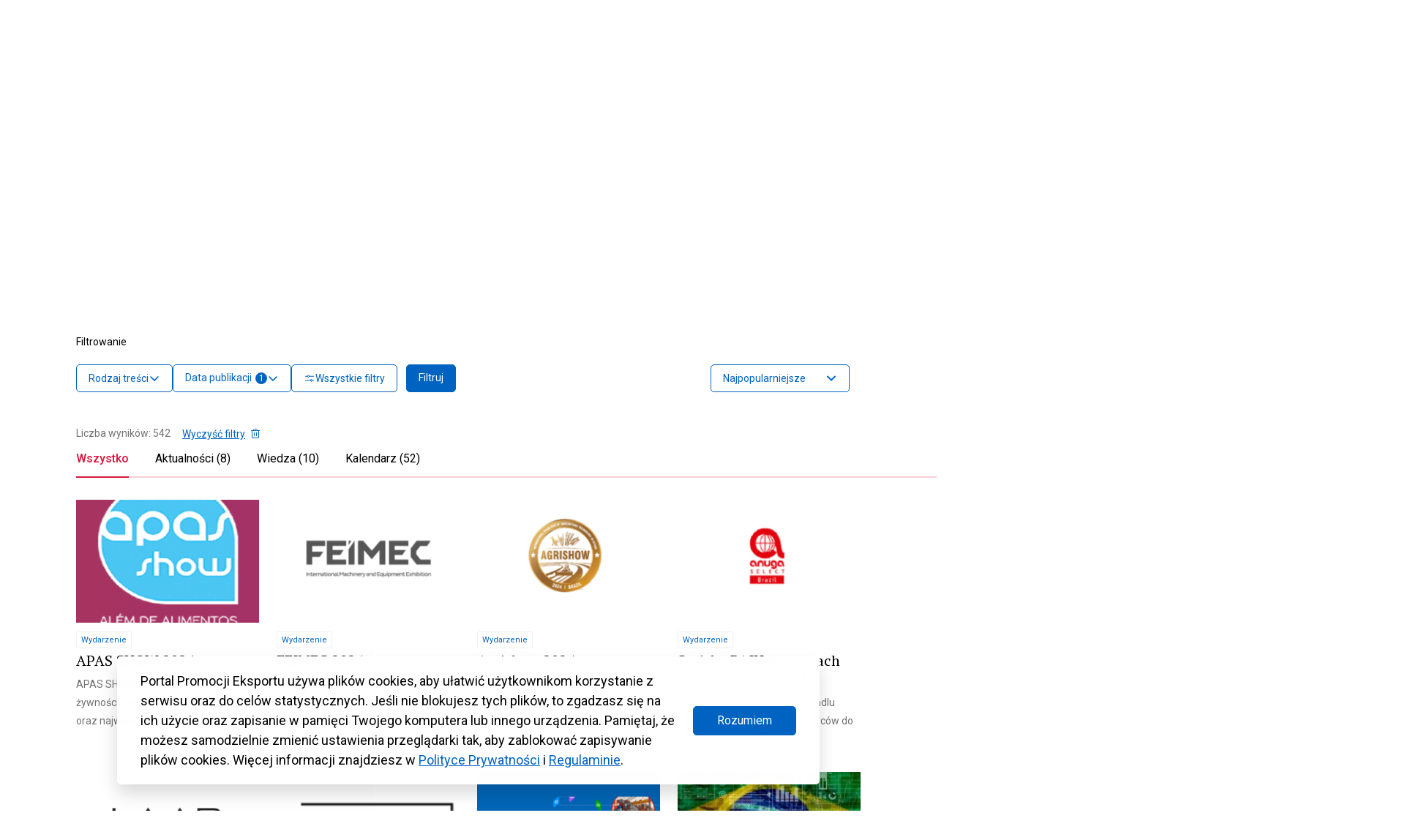

--- FILE ---
content_type: text/html; charset=UTF-8
request_url: https://www.trade.gov.pl/page/3/?s&ks_adv_relative_id=2896&ks_adv_mode=inrelative&ks_export=2896&ks_results_match=all&ks_sort=views
body_size: 106893
content:
<!DOCTYPE html>
<html class="no-js" lang="pl" prefix="og: http://ogp.me/ns#">
<head>
  <meta charset="UTF-8"/>
  <link rel="stylesheet" property="stylesheet" href="https://www.trade.gov.pl/wp-content/themes/trade-gov-chisel/dist/styles/main-49baa649ee.css" type="text/css">
  <meta name="viewport" content="width=device-width, initial-scale=1">
  <meta name="adjx" content="https://www.trade.gov.pl/wp-admin/admin-ajax.php">
  <script>document.documentElement.classList.remove('no-js');</script>
  <meta name="turbo-cache-control" content="no-cache">
  <meta http-equiv="Cache-Control" content="no-cache, no-store, must-revalidate"/>
  <meta http-equiv="Pragma" content="no-cache"/>
  <meta http-equiv="Expires" content="0"/>
  <!-- Global site tag (gtag.js) - Google Analytics -->
  <script async src="https://www.googletagmanager.com/gtag/js?id=G-4DXC0T5J5D"></script>
  <script>
    window.dataLayer = window.dataLayer || [];
    function gtag(){dataLayer.push(arguments);}
    gtag('js', new Date());
    gtag('config', 'G-4DXC0T5J5D');
  </script>
              <script crossorigin="anonymous" src="https://unpkg.com/@hotwired/turbo@7.0.0/dist/turbo.es2017-umd.js"></script>
      <link href='https://cdn.jsdelivr.net/npm/fullcalendar@5.9.0/main.min.css' rel='stylesheet'/>
  <script src='https://cdn.jsdelivr.net/npm/fullcalendar@5.9.0/main.min.js'></script>
  <script src='https://cdn.jsdelivr.net/npm/fullcalendar@5.9.0/locales/pl.js'></script>
    <link rel="pingback" href="https://www.trade.gov.pl/xmlrpc.php"/>
  <link rel="preconnect" href="https://fonts.googleapis.com">
  <link rel="preconnect" href="https://fonts.gstatic.com" crossorigin>
  <link href="https://fonts.googleapis.com/css2?family=Poppins:wght@600&display=swap" rel="stylesheet">
  <meta name='robots' content='noindex, follow' />

	<!-- This site is optimized with the Yoast SEO plugin v26.7 - https://yoast.com/wordpress/plugins/seo/ -->
	<title>Wyniki wyszukiwania: - Strona 3 z 6 - Trade.gov.pl</title>
	<meta property="og:locale" content="pl_PL" />
	<meta property="og:type" content="article" />
	<meta property="og:title" content="Wyniki wyszukiwania: - Strona 3 z 6 - Trade.gov.pl" />
	<meta property="og:site_name" content="Trade.gov.pl" />
	<meta property="og:image" content="https://www.trade.gov.pl/wp-content/uploads/2023/09/trade-logo.jpg" />
	<meta property="og:image:width" content="800" />
	<meta property="og:image:height" content="533" />
	<meta property="og:image:type" content="image/jpeg" />
	<meta name="twitter:card" content="summary_large_image" />
	<meta name="twitter:title" content="Wyniki wyszukiwania: - Strona 3 z 6 - Trade.gov.pl" />
	<meta name="twitter:site" content="@Trade_gov_pl" />
	<script type="application/ld+json" class="yoast-schema-graph">{"@context":"https://schema.org","@graph":[{"@type":["CollectionPage","SearchResultsPage"],"@id":"https://www.trade.gov.pl/?s","url":"https://www.trade.gov.pl/?s=","name":"Wyniki wyszukiwania: - Strona 3 z 6 - Trade.gov.pl","isPartOf":{"@id":"https://www.trade.gov.pl/#website"},"primaryImageOfPage":{"@id":"#primaryimage"},"image":{"@id":"#primaryimage"},"thumbnailUrl":"https://www.trade.gov.pl/wp-content/uploads/2022/05/webinar-scaled.jpg","breadcrumb":{"@id":"#breadcrumb"},"inLanguage":"pl-PL"},{"@type":"ImageObject","inLanguage":"pl-PL","@id":"#primaryimage","url":"https://www.trade.gov.pl/wp-content/uploads/2022/05/webinar-scaled.jpg","contentUrl":"https://www.trade.gov.pl/wp-content/uploads/2022/05/webinar-scaled.jpg","width":2560,"height":1454,"caption":"Slightly out of focus close up on keyboard with blue webinar light bulb button for concept about online learning. 3d Rendering."},{"@type":"BreadcrumbList","@id":"#breadcrumb","itemListElement":[{"@type":"ListItem","position":1,"name":"Strona główna","item":"https://www.trade.gov.pl/"},{"@type":"ListItem","position":2,"name":"Wyniki wyszukiwania"}]},{"@type":"WebSite","@id":"https://www.trade.gov.pl/#website","url":"https://www.trade.gov.pl/","name":"Trade.gov.pl","description":"Eksport | Import | Inwestycje","publisher":{"@id":"https://www.trade.gov.pl/#organization"},"alternateName":"Portal Promocji Eksportu","potentialAction":[{"@type":"SearchAction","target":{"@type":"EntryPoint","urlTemplate":"https://www.trade.gov.pl/?s={search_term_string}"},"query-input":{"@type":"PropertyValueSpecification","valueRequired":true,"valueName":"search_term_string"}}],"inLanguage":"pl-PL"},{"@type":"Organization","@id":"https://www.trade.gov.pl/#organization","name":"Trade.gov.pl","alternateName":"trade.gov.pl","url":"https://www.trade.gov.pl/","logo":{"@type":"ImageObject","inLanguage":"pl-PL","@id":"https://www.trade.gov.pl/#/schema/logo/image/","url":"https://www.trade.gov.pl/wp-content/uploads/2023/10/Trade_TLO_1200.png","contentUrl":"https://www.trade.gov.pl/wp-content/uploads/2023/10/Trade_TLO_1200.png","width":608,"height":412,"caption":"Trade.gov.pl"},"image":{"@id":"https://www.trade.gov.pl/#/schema/logo/image/"},"sameAs":["https://www.facebook.com/tradegovpl","https://x.com/Trade_gov_pl","https://www.linkedin.com/company/eksport-import-inwestycje-trade-gov-pl/","https://twitter.com/Trade_gov_pl"]}]}</script>
	<!-- / Yoast SEO plugin. -->


<link rel='dns-prefetch' href='//fonts.googleapis.com' />
<link rel='dns-prefetch' href='//fonts.gstatic.com' />
<link rel='dns-prefetch' href='//ajax.googleapis.com' />
<link rel='dns-prefetch' href='//apis.google.com' />
<link rel='dns-prefetch' href='//google-analytics.com' />
<link rel='dns-prefetch' href='//www.google-analytics.com' />
<link rel='dns-prefetch' href='//ssl.google-analytics.com' />
<link rel='dns-prefetch' href='//youtube.com' />
<link rel='dns-prefetch' href='//s.gravatar.com' />
<link href='//fonts.gstatic.com' rel='preconnect' />
<link href='//cdn.google.com' rel='preconnect' />
<link href='//apis.google.com' rel='preconnect' />
<link href='http://fonts.googleapis.com' rel='preconnect' />
<link rel="alternate" type="application/rss+xml" title="Trade.gov.pl &raquo; Kanał z wynikami wyszukiwania &#8222;&#8221;" href="https://www.trade.gov.pl/search/feed/rss2/" />
		<style>
			.lazyload,
			.lazyloading {
				max-width: 100%;
			}
		</style>
		<style id='wp-img-auto-sizes-contain-inline-css' type='text/css'>
img:is([sizes=auto i],[sizes^="auto," i]){contain-intrinsic-size:3000px 1500px}
/*# sourceURL=wp-img-auto-sizes-contain-inline-css */
</style>
<link rel='stylesheet' id='wp-block-library-css' href='https://www.trade.gov.pl/wp-includes/css/dist/block-library/style.min.css' type='text/css' media='all' />
<style id='wp-block-heading-inline-css' type='text/css'>
h1:where(.wp-block-heading).has-background,h2:where(.wp-block-heading).has-background,h3:where(.wp-block-heading).has-background,h4:where(.wp-block-heading).has-background,h5:where(.wp-block-heading).has-background,h6:where(.wp-block-heading).has-background{padding:1.25em 2.375em}h1.has-text-align-left[style*=writing-mode]:where([style*=vertical-lr]),h1.has-text-align-right[style*=writing-mode]:where([style*=vertical-rl]),h2.has-text-align-left[style*=writing-mode]:where([style*=vertical-lr]),h2.has-text-align-right[style*=writing-mode]:where([style*=vertical-rl]),h3.has-text-align-left[style*=writing-mode]:where([style*=vertical-lr]),h3.has-text-align-right[style*=writing-mode]:where([style*=vertical-rl]),h4.has-text-align-left[style*=writing-mode]:where([style*=vertical-lr]),h4.has-text-align-right[style*=writing-mode]:where([style*=vertical-rl]),h5.has-text-align-left[style*=writing-mode]:where([style*=vertical-lr]),h5.has-text-align-right[style*=writing-mode]:where([style*=vertical-rl]),h6.has-text-align-left[style*=writing-mode]:where([style*=vertical-lr]),h6.has-text-align-right[style*=writing-mode]:where([style*=vertical-rl]){rotate:180deg}
/*# sourceURL=https://www.trade.gov.pl/wp-includes/blocks/heading/style.min.css */
</style>
<style id='wp-block-list-inline-css' type='text/css'>
ol,ul{box-sizing:border-box}:root :where(.wp-block-list.has-background){padding:1.25em 2.375em}
/*# sourceURL=https://www.trade.gov.pl/wp-includes/blocks/list/style.min.css */
</style>
<style id='wp-block-post-featured-image-inline-css' type='text/css'>
.wp-block-post-featured-image{margin-left:0;margin-right:0}.wp-block-post-featured-image a{display:block;height:100%}.wp-block-post-featured-image :where(img){box-sizing:border-box;height:auto;max-width:100%;vertical-align:bottom;width:100%}.wp-block-post-featured-image.alignfull img,.wp-block-post-featured-image.alignwide img{width:100%}.wp-block-post-featured-image .wp-block-post-featured-image__overlay.has-background-dim{background-color:#000;inset:0;position:absolute}.wp-block-post-featured-image{position:relative}.wp-block-post-featured-image .wp-block-post-featured-image__overlay.has-background-gradient{background-color:initial}.wp-block-post-featured-image .wp-block-post-featured-image__overlay.has-background-dim-0{opacity:0}.wp-block-post-featured-image .wp-block-post-featured-image__overlay.has-background-dim-10{opacity:.1}.wp-block-post-featured-image .wp-block-post-featured-image__overlay.has-background-dim-20{opacity:.2}.wp-block-post-featured-image .wp-block-post-featured-image__overlay.has-background-dim-30{opacity:.3}.wp-block-post-featured-image .wp-block-post-featured-image__overlay.has-background-dim-40{opacity:.4}.wp-block-post-featured-image .wp-block-post-featured-image__overlay.has-background-dim-50{opacity:.5}.wp-block-post-featured-image .wp-block-post-featured-image__overlay.has-background-dim-60{opacity:.6}.wp-block-post-featured-image .wp-block-post-featured-image__overlay.has-background-dim-70{opacity:.7}.wp-block-post-featured-image .wp-block-post-featured-image__overlay.has-background-dim-80{opacity:.8}.wp-block-post-featured-image .wp-block-post-featured-image__overlay.has-background-dim-90{opacity:.9}.wp-block-post-featured-image .wp-block-post-featured-image__overlay.has-background-dim-100{opacity:1}.wp-block-post-featured-image:where(.alignleft,.alignright){width:100%}
/*# sourceURL=https://www.trade.gov.pl/wp-includes/blocks/post-featured-image/style.min.css */
</style>
<style id='wp-block-post-title-inline-css' type='text/css'>
.wp-block-post-title{box-sizing:border-box;word-break:break-word}.wp-block-post-title :where(a){display:inline-block;font-family:inherit;font-size:inherit;font-style:inherit;font-weight:inherit;letter-spacing:inherit;line-height:inherit;text-decoration:inherit}
/*# sourceURL=https://www.trade.gov.pl/wp-includes/blocks/post-title/style.min.css */
</style>
<style id='wp-block-paragraph-inline-css' type='text/css'>
.is-small-text{font-size:.875em}.is-regular-text{font-size:1em}.is-large-text{font-size:2.25em}.is-larger-text{font-size:3em}.has-drop-cap:not(:focus):first-letter{float:left;font-size:8.4em;font-style:normal;font-weight:100;line-height:.68;margin:.05em .1em 0 0;text-transform:uppercase}body.rtl .has-drop-cap:not(:focus):first-letter{float:none;margin-left:.1em}p.has-drop-cap.has-background{overflow:hidden}:root :where(p.has-background){padding:1.25em 2.375em}:where(p.has-text-color:not(.has-link-color)) a{color:inherit}p.has-text-align-left[style*="writing-mode:vertical-lr"],p.has-text-align-right[style*="writing-mode:vertical-rl"]{rotate:180deg}
/*# sourceURL=https://www.trade.gov.pl/wp-includes/blocks/paragraph/style.min.css */
</style>
<style id='global-styles-inline-css' type='text/css'>
:root{--wp--preset--aspect-ratio--square: 1;--wp--preset--aspect-ratio--4-3: 4/3;--wp--preset--aspect-ratio--3-4: 3/4;--wp--preset--aspect-ratio--3-2: 3/2;--wp--preset--aspect-ratio--2-3: 2/3;--wp--preset--aspect-ratio--16-9: 16/9;--wp--preset--aspect-ratio--9-16: 9/16;--wp--preset--color--black: #000000;--wp--preset--color--cyan-bluish-gray: #abb8c3;--wp--preset--color--white: #ffffff;--wp--preset--color--pale-pink: #f78da7;--wp--preset--color--vivid-red: #cf2e2e;--wp--preset--color--luminous-vivid-orange: #ff6900;--wp--preset--color--luminous-vivid-amber: #fcb900;--wp--preset--color--light-green-cyan: #7bdcb5;--wp--preset--color--vivid-green-cyan: #00d084;--wp--preset--color--pale-cyan-blue: #8ed1fc;--wp--preset--color--vivid-cyan-blue: #0693e3;--wp--preset--color--vivid-purple: #9b51e0;--wp--preset--color--main: #0063C1;--wp--preset--color--sub-1: #DC143C;--wp--preset--color--sub-2: #525960;--wp--preset--color--success: #34B53A;--wp--preset--color--error: #DC143C;--wp--preset--color--func-1: #ffffff;--wp--preset--color--func-2: #F1F1F1;--wp--preset--color--func-3: #737373;--wp--preset--color--func-4: #000000;--wp--preset--gradient--vivid-cyan-blue-to-vivid-purple: linear-gradient(135deg,rgb(6,147,227) 0%,rgb(155,81,224) 100%);--wp--preset--gradient--light-green-cyan-to-vivid-green-cyan: linear-gradient(135deg,rgb(122,220,180) 0%,rgb(0,208,130) 100%);--wp--preset--gradient--luminous-vivid-amber-to-luminous-vivid-orange: linear-gradient(135deg,rgb(252,185,0) 0%,rgb(255,105,0) 100%);--wp--preset--gradient--luminous-vivid-orange-to-vivid-red: linear-gradient(135deg,rgb(255,105,0) 0%,rgb(207,46,46) 100%);--wp--preset--gradient--very-light-gray-to-cyan-bluish-gray: linear-gradient(135deg,rgb(238,238,238) 0%,rgb(169,184,195) 100%);--wp--preset--gradient--cool-to-warm-spectrum: linear-gradient(135deg,rgb(74,234,220) 0%,rgb(151,120,209) 20%,rgb(207,42,186) 40%,rgb(238,44,130) 60%,rgb(251,105,98) 80%,rgb(254,248,76) 100%);--wp--preset--gradient--blush-light-purple: linear-gradient(135deg,rgb(255,206,236) 0%,rgb(152,150,240) 100%);--wp--preset--gradient--blush-bordeaux: linear-gradient(135deg,rgb(254,205,165) 0%,rgb(254,45,45) 50%,rgb(107,0,62) 100%);--wp--preset--gradient--luminous-dusk: linear-gradient(135deg,rgb(255,203,112) 0%,rgb(199,81,192) 50%,rgb(65,88,208) 100%);--wp--preset--gradient--pale-ocean: linear-gradient(135deg,rgb(255,245,203) 0%,rgb(182,227,212) 50%,rgb(51,167,181) 100%);--wp--preset--gradient--electric-grass: linear-gradient(135deg,rgb(202,248,128) 0%,rgb(113,206,126) 100%);--wp--preset--gradient--midnight: linear-gradient(135deg,rgb(2,3,129) 0%,rgb(40,116,252) 100%);--wp--preset--font-size--small: 16px;--wp--preset--font-size--medium: 20px;--wp--preset--font-size--large: 24px;--wp--preset--font-size--x-large: 42px;--wp--preset--font-size--regular: 18px;--wp--preset--font-size--larger: 32px;--wp--preset--spacing--20: 0.44rem;--wp--preset--spacing--30: 0.67rem;--wp--preset--spacing--40: 1rem;--wp--preset--spacing--50: 1.5rem;--wp--preset--spacing--60: 2.25rem;--wp--preset--spacing--70: 3.38rem;--wp--preset--spacing--80: 5.06rem;--wp--preset--shadow--natural: 6px 6px 9px rgba(0, 0, 0, 0.2);--wp--preset--shadow--deep: 12px 12px 50px rgba(0, 0, 0, 0.4);--wp--preset--shadow--sharp: 6px 6px 0px rgba(0, 0, 0, 0.2);--wp--preset--shadow--outlined: 6px 6px 0px -3px rgb(255, 255, 255), 6px 6px rgb(0, 0, 0);--wp--preset--shadow--crisp: 6px 6px 0px rgb(0, 0, 0);}:where(.is-layout-flex){gap: 0.5em;}:where(.is-layout-grid){gap: 0.5em;}body .is-layout-flex{display: flex;}.is-layout-flex{flex-wrap: wrap;align-items: center;}.is-layout-flex > :is(*, div){margin: 0;}body .is-layout-grid{display: grid;}.is-layout-grid > :is(*, div){margin: 0;}:where(.wp-block-columns.is-layout-flex){gap: 2em;}:where(.wp-block-columns.is-layout-grid){gap: 2em;}:where(.wp-block-post-template.is-layout-flex){gap: 1.25em;}:where(.wp-block-post-template.is-layout-grid){gap: 1.25em;}.has-black-color{color: var(--wp--preset--color--black) !important;}.has-cyan-bluish-gray-color{color: var(--wp--preset--color--cyan-bluish-gray) !important;}.has-white-color{color: var(--wp--preset--color--white) !important;}.has-pale-pink-color{color: var(--wp--preset--color--pale-pink) !important;}.has-vivid-red-color{color: var(--wp--preset--color--vivid-red) !important;}.has-luminous-vivid-orange-color{color: var(--wp--preset--color--luminous-vivid-orange) !important;}.has-luminous-vivid-amber-color{color: var(--wp--preset--color--luminous-vivid-amber) !important;}.has-light-green-cyan-color{color: var(--wp--preset--color--light-green-cyan) !important;}.has-vivid-green-cyan-color{color: var(--wp--preset--color--vivid-green-cyan) !important;}.has-pale-cyan-blue-color{color: var(--wp--preset--color--pale-cyan-blue) !important;}.has-vivid-cyan-blue-color{color: var(--wp--preset--color--vivid-cyan-blue) !important;}.has-vivid-purple-color{color: var(--wp--preset--color--vivid-purple) !important;}.has-black-background-color{background-color: var(--wp--preset--color--black) !important;}.has-cyan-bluish-gray-background-color{background-color: var(--wp--preset--color--cyan-bluish-gray) !important;}.has-white-background-color{background-color: var(--wp--preset--color--white) !important;}.has-pale-pink-background-color{background-color: var(--wp--preset--color--pale-pink) !important;}.has-vivid-red-background-color{background-color: var(--wp--preset--color--vivid-red) !important;}.has-luminous-vivid-orange-background-color{background-color: var(--wp--preset--color--luminous-vivid-orange) !important;}.has-luminous-vivid-amber-background-color{background-color: var(--wp--preset--color--luminous-vivid-amber) !important;}.has-light-green-cyan-background-color{background-color: var(--wp--preset--color--light-green-cyan) !important;}.has-vivid-green-cyan-background-color{background-color: var(--wp--preset--color--vivid-green-cyan) !important;}.has-pale-cyan-blue-background-color{background-color: var(--wp--preset--color--pale-cyan-blue) !important;}.has-vivid-cyan-blue-background-color{background-color: var(--wp--preset--color--vivid-cyan-blue) !important;}.has-vivid-purple-background-color{background-color: var(--wp--preset--color--vivid-purple) !important;}.has-black-border-color{border-color: var(--wp--preset--color--black) !important;}.has-cyan-bluish-gray-border-color{border-color: var(--wp--preset--color--cyan-bluish-gray) !important;}.has-white-border-color{border-color: var(--wp--preset--color--white) !important;}.has-pale-pink-border-color{border-color: var(--wp--preset--color--pale-pink) !important;}.has-vivid-red-border-color{border-color: var(--wp--preset--color--vivid-red) !important;}.has-luminous-vivid-orange-border-color{border-color: var(--wp--preset--color--luminous-vivid-orange) !important;}.has-luminous-vivid-amber-border-color{border-color: var(--wp--preset--color--luminous-vivid-amber) !important;}.has-light-green-cyan-border-color{border-color: var(--wp--preset--color--light-green-cyan) !important;}.has-vivid-green-cyan-border-color{border-color: var(--wp--preset--color--vivid-green-cyan) !important;}.has-pale-cyan-blue-border-color{border-color: var(--wp--preset--color--pale-cyan-blue) !important;}.has-vivid-cyan-blue-border-color{border-color: var(--wp--preset--color--vivid-cyan-blue) !important;}.has-vivid-purple-border-color{border-color: var(--wp--preset--color--vivid-purple) !important;}.has-vivid-cyan-blue-to-vivid-purple-gradient-background{background: var(--wp--preset--gradient--vivid-cyan-blue-to-vivid-purple) !important;}.has-light-green-cyan-to-vivid-green-cyan-gradient-background{background: var(--wp--preset--gradient--light-green-cyan-to-vivid-green-cyan) !important;}.has-luminous-vivid-amber-to-luminous-vivid-orange-gradient-background{background: var(--wp--preset--gradient--luminous-vivid-amber-to-luminous-vivid-orange) !important;}.has-luminous-vivid-orange-to-vivid-red-gradient-background{background: var(--wp--preset--gradient--luminous-vivid-orange-to-vivid-red) !important;}.has-very-light-gray-to-cyan-bluish-gray-gradient-background{background: var(--wp--preset--gradient--very-light-gray-to-cyan-bluish-gray) !important;}.has-cool-to-warm-spectrum-gradient-background{background: var(--wp--preset--gradient--cool-to-warm-spectrum) !important;}.has-blush-light-purple-gradient-background{background: var(--wp--preset--gradient--blush-light-purple) !important;}.has-blush-bordeaux-gradient-background{background: var(--wp--preset--gradient--blush-bordeaux) !important;}.has-luminous-dusk-gradient-background{background: var(--wp--preset--gradient--luminous-dusk) !important;}.has-pale-ocean-gradient-background{background: var(--wp--preset--gradient--pale-ocean) !important;}.has-electric-grass-gradient-background{background: var(--wp--preset--gradient--electric-grass) !important;}.has-midnight-gradient-background{background: var(--wp--preset--gradient--midnight) !important;}.has-small-font-size{font-size: var(--wp--preset--font-size--small) !important;}.has-medium-font-size{font-size: var(--wp--preset--font-size--medium) !important;}.has-large-font-size{font-size: var(--wp--preset--font-size--large) !important;}.has-x-large-font-size{font-size: var(--wp--preset--font-size--x-large) !important;}
/*# sourceURL=global-styles-inline-css */
</style>

<style id='classic-theme-styles-inline-css' type='text/css'>
/*! This file is auto-generated */
.wp-block-button__link{color:#fff;background-color:#32373c;border-radius:9999px;box-shadow:none;text-decoration:none;padding:calc(.667em + 2px) calc(1.333em + 2px);font-size:1.125em}.wp-block-file__button{background:#32373c;color:#fff;text-decoration:none}
/*# sourceURL=/wp-includes/css/classic-themes.min.css */
</style>
<link rel='stylesheet' id='wphb-1-css' href='https://www.trade.gov.pl/wp-content/uploads/hummingbird-assets/a62732b7ce5b137eae2b4edff56640eb.css' type='text/css' media='all' />
<link rel="preload" as="style" href="//fonts.googleapis.com/css?family=Roboto%3A400%2C500%2C700%7CPT+Serif%3A400%2C700&#038;subset=latin%2Clatin-ext&#038;ver=6.9" /><link rel='stylesheet' id='acfgfs-enqueue-fonts-css' href='//fonts.googleapis.com/css?family=Roboto%3A400%2C500%2C700%7CPT+Serif%3A400%2C700&#038;subset=latin%2Clatin-ext&#038;ver=6.9' type='text/css' media='print' onload='this.media=&#34;all&#34;' />
<script type="text/javascript" id="wpml-cookie-js-extra">
/* <![CDATA[ */
var wpml_cookies = {"wp-wpml_current_language":{"value":"pl","expires":1,"path":"/"}};
var wpml_cookies = {"wp-wpml_current_language":{"value":"pl","expires":1,"path":"/"}};
//# sourceURL=wpml-cookie-js-extra
/* ]]> */
</script>
<script type="text/javascript" src="https://www.trade.gov.pl/wp-content/plugins/sitepress-multilingual-cms/res/js/cookies/language-cookie.js" id="wpml-cookie-js" defer="defer" data-wp-strategy="defer"></script>
<link rel="https://api.w.org/" href="https://www.trade.gov.pl/wp-json/" /><link rel="EditURI" type="application/rsd+xml" title="RSD" href="https://www.trade.gov.pl/xmlrpc.php?rsd" />
<meta name="generator" content="WPML ver:4.8.6 stt:1,40;" />

		<script>
		(function(h,o,t,j,a,r){
			h.hj=h.hj||function(){(h.hj.q=h.hj.q||[]).push(arguments)};
			h._hjSettings={hjid:3430661,hjsv:5};
			a=o.getElementsByTagName('head')[0];
			r=o.createElement('script');r.async=1;
			r.src=t+h._hjSettings.hjid+j+h._hjSettings.hjsv;
			a.appendChild(r);
		})(window,document,'//static.hotjar.com/c/hotjar-','.js?sv=');
		</script>
				<script>
			document.documentElement.className = document.documentElement.className.replace('no-js', 'js');
		</script>
				<style>
			.no-js img.lazyload {
				display: none;
			}

			figure.wp-block-image img.lazyloading {
				min-width: 150px;
			}

			.lazyload,
			.lazyloading {
				--smush-placeholder-width: 100px;
				--smush-placeholder-aspect-ratio: 1/1;
				width: var(--smush-image-width, var(--smush-placeholder-width)) !important;
				aspect-ratio: var(--smush-image-aspect-ratio, var(--smush-placeholder-aspect-ratio)) !important;
			}

						.lazyload, .lazyloading {
				opacity: 0;
			}

			.lazyloaded {
				opacity: 1;
				transition: opacity 400ms;
				transition-delay: 0ms;
			}

					</style>
		<link rel="icon" href="https://www.trade.gov.pl/wp-content/uploads/2023/02/cropped-Trade_SYGNET_TLO_1200-32x32.png" sizes="32x32" />
<link rel="icon" href="https://www.trade.gov.pl/wp-content/uploads/2023/02/cropped-Trade_SYGNET_TLO_1200-192x192.png" sizes="192x192" />
<link rel="apple-touch-icon" href="https://www.trade.gov.pl/wp-content/uploads/2023/02/cropped-Trade_SYGNET_TLO_1200-180x180.png" />
<meta name="msapplication-TileImage" content="https://www.trade.gov.pl/wp-content/uploads/2023/02/cropped-Trade_SYGNET_TLO_1200-270x270.png" />
		<style type="text/css" id="wp-custom-css">
			.c-wcag-menu {
	display:none;
}

.c-post__content{
	overflow: hidden
}
.c-export-list-section__list-item-img{
	margin-bottom: 0!important;
}
.single-branze .c-industries-section__column{
	flex:0 0 100%!important;
	max-width:100%!important;
}
.green, .red{
	flex: 0 0 100%;
	font-size:14px;
}
.green{
	color: green;
} 
.red{
	color: red;
} 
.c-table-section__table-row-td {
    flex-wrap: wrap;
}
.c-post__content .c-post-list:before{
	display:none;
}
.c-post__content .c-post-list{
padding-top:0;
}
.c-table-section .c-heading{
	font-size: 18px;
}
.c-table-section__table-row-td:first-child:last-child{
	justify-content:flex-start
}
.c-table-section__table-row-th:first-child:last-child{
display:none;
}
.c-banner-section .c-button--primary{
	background:transparent
}
.c-widget_post-list{
margin-top:32px	
}
@media(max-width:1024px){
	.wp-block-post-title{
		font-size:24px!important;
		
	}
	.c-post__format{
		display:none;
	}
	.c-post__content{
		font-size: 16px;
	}
}

.page-id-17320.logged-in .c-search-filters fieldset:first-of-type, .page-id-17320 .c-search-filters fieldset:last-of-type {
	display: none;
}

.fc-event-title {
  text-overflow: ellipsis;
}
.u-color--func-2 .u-font-color--2{
	color: #4F4F4F!important
}

.callout {
border: 2px dotted black;
padding: 1em;
}
.wp-block-image figcaption {
    color: #555;
    font-size: 13px;
    text-align: center;
}
.wp-block-image figcaption {
    margin-top: 0.5em;
    margin-bottom: 1em;
}
.c-article__place del{
	display:none;
}
.c-event-meta__content del{
	display:inline; 
	text-decoration:none;
}
.c-article__date-footer{
	padding: 16px 8px !important;
}
.c-header__webtitle .c-heading, .c-footer__top-logo-text-heading{
	
	font-family: 'Poppins', sans-serif;
	font-weight:600
}
.c-header__logo{
	position:relative;
	z-index:2
}
.c-footer__top{
	padding-top: 28px!important;
  padding-bottom: 28px!important;
}
.c-footer__logo {
	margin-left:10px;
}
@media (max-width: 1023.98px){
	.c-header__logo{		
    max-width: 100%!important;
	}
}

.c-widget__social .o-link[target='_blank']:after{
	display:none;
}
.c-widget_post-list .c-article--event .c-article__desc{
	min-height: 120px;
}

@media (max-width: 1023.98px){
	.c-article--event .c-article__date{
		width:100%!important;
	}
	.c-article--event .c-article__date-content .u-text-center{
		display: flex;
	}
}

body.search-results .c-hero__content .c-button--search .c-icon{
	top: 16px;
}

body.search-results .c-hero__content .c-button--search .c-icon *{
	fill: none!important;
	stroke: #fff!important;
}

body.archive.tax-temat .c-post-related__heading .c-heading{
	margin-bottom: 40px;
	padding: 20px 0;
}

body.search-results .c-post-related__heading{
	display:none;
}
@media (max-width:768px){
	.c-inputs__group .c-input__container:not(.c-input__limitter){
		top: auto!important;
    bottom: 50px;
	}
.c-input__container--file p {
    display: none;
}
.c-input__container--file svg{
    display: none;
}
}
@media(min-width:1024px){
body.page-id-1563 .o-layout--with-sidebar .o-wrapper>div:first-child{
    display:flex;
    padding-top:35px
}
body.page-id-1563 .o-layout--with-sidebar .o-wrapper>div .o-layout__content{
    min-width:66.66%!important;
    max-width: 66.66%!important;
    flex: 0 0 66.66%!important;
}

body.page-id-1563 .o-layout--with-sidebar .o-wrapper>div .o-layout__sidebar{
    margin-left:0!important;
    margin-top: 55px!important;
}
}
@media(max-width:1024px){
.c-article--event.c-article--calendar-small .c-article__date {
    width: 108px!important;
}
	.c-article--special img[src$=".svg"]{
	width:60px;
	}
}
@media (min-width:1024px){

body.single:not(.single-aktualnosci):not(.single-wiedza):not(.single-polish-companies):not(.single-kalendarz) .o-layout--with-sidebar .o-layout__content{

max-width:calc(7/12*100%)!important;
min-width:calc(7/12*100%)!important;
flex: 0 0 calc(7/12*100%)!important;
    
}
body.single:not(.single-aktualnosci):not(.single-wiedza):not(.single-polish-companies):not(.single-kalendarz) .o-layout--with-sidebar .o-layout__sidebar{max-width:calc(4/12*100%)!important;min-width:calc(4/12*100%)!important;flex: 0 0 calc(4/12*100%)!important;margin-left: calc(1/12*100%);}
body.single:not(.single-aktualnosci):not(.single-wiedza):not(.single-polish-companies):not(.single-kalendarz) .o-layout--with-sidebar .o-wrapper>div[class=""]{
    display:flex;
}
body.single:not(.single-aktualnosci):not(.single-wiedza):not(.single-polish-companies):not(.single-kalendarz) .o-layout--with-sidebar .o-layout__sidebar .c-widget__context-menu{
    position:sticky;
    top:30px;
    
}
body.page:not(.home) .o-layout--with-sidebar .o-layout__content{

max-width:calc(7/12*100%)!important;
min-width:calc(7/12*100%)!important;
flex: 0 0 calc(7/12*100%)!important;
    
}
body.page:not(.home) .o-layout--with-sidebar .o-layout__sidebar{max-width:calc(4/12*100%)!important;min-width:calc(4/12*100%)!important;flex: 0 0 calc(4/12*100%)!important;margin-left: calc(1/12*100%);}
body.page:not(.home) .o-layout--with-sidebar .o-wrapper>div[class=""]{
    display:flex;
}
body.page:not(.home) .o-layout--with-sidebar .o-layout__sidebar .c-widget__context-menu{
    position:sticky;
    top:30px;
    
}
}

.c-post__format{
	color:#fff!important;
}
.c-post-tease{
    margin-left: 1px;
}
.c-article__date-footer.closed {
    color: var(--color-error-1)!important;
}
.c-article__date-footer.open {
    color: var(--color-success-1)!important;
}
body.post-type-archive-kalendarz .c-article__date-footer{
	padding:8px!important;
}
.js-chooser[data-chooser="regions"] > div:first-child{
	display:block;	
}
.c-article__footer{
    max-height: 24px;
    align-self: flex-end;
}
.c-quick-link-section{
	padding-top:24px!important;
}
.c-post-tease .u-flex-1\/1{
flex:auto!important;
	max-width:none!important;
	min-width:1px!important;
}

.c-main-topics__image-container .c-article__title{
	font-size: 1.1rem;	
}
.c-event-list__item-icon svg {
    filter: invert(44%) sepia(8%) saturate(6%) hue-rotate(315deg) brightness(91%) contrast(81%);
}
.single .o-layout__content .c-post-list__item.u-flex-4\/12\@large {
    flex: 0 0 100%!important;
    min-width: 100%!important;
    max-width: 100%!important;
}
.o-layout__content .c-post__content .c-post-list__item.u-flex-4\/12\@large {
    flex: 0 0 100%!important;
    min-width: 100%!important;
    max-width: 100%!important;
}

@media(max-width:1024px){
	.o-layout__content .c-post__content .c-post-list__item.u-flex-4\/12\@large .c-article__image{
		display:block;
		height:120px;
	}
}

.page-id-18148 .c-post__format,
.page-id-23296 .c-post__format,
.page-id-19239 .c-post__format,
.page-id-19319 .c-post__format,
.page-id-18169 .c-post__format{ 
	display:none;
}
.c-article--main{	
    padding-right: 40px;
}
.page-id-1563 #widget__banner-6{
	flex: 0 0 100%!important;
	max-width:100%!important;
	min-width:100%!important;
}
@media (max-width:1024px){
	.c-filters__list{
		margin-bottom: 0!important;
	}
	#advanced_search{
		margin-right:0!important;
		width: calc(100vw - 24px);
	}
	.c-search-filters__submit{
		width:100%
	} 
	.c-search__advanced{
		margin-right:0!important;
	}
	.c-search-filters .c-search-filters__meta span{
		display:block!important;
	}
.breadcrumb_last-link{
	flex-wrap:wrap;
}
	
	.c-article--event .c-article__desc .c-article__date-footer.closed {
			color: var(--color-error-1)!important;
	}
	.c-article--event .c-article__desc .c-article__date-footer.open {
			color: var(--color-success-1)!important;
	}
}
.c-article__date-footer.u-hidden,
body.home .c-article__date-footer.u-hidden{
	display:none!important
}
.c-post-list__item>a>div>img{
	bottom:10px;
	right:10px;
	margin:auto;
	width:auto;
}
@media(max-width:1024px){
.c-search-filters .u-flex-10\/12\@large{
	width:100%
}
.c-article__date-footer.u-hidden,
body.home .c-article__date-footer.u-hidden,
.c-article--event .c-article__desc .c-article__date-footer.u-hidden{
	display:none!important
}
.c-article--event .c-article__place{
	margin-top:0!important;
}
.c-filters__list.is-small>:nth-child(n+5):not(:last-child):not(:nth-last-child(1)):not(.c-search__overlay){
	display:block;
	}
.c-export-list-section .u-flex-6\/12{
	max-width:100%!important;
	min-width:100%!important;
	flex:0 0 100%!important;
}
	.tax-obszar-wsparcia .c-search-filters__mobile{
		margin-top:0px;
	}
	.page-id-1240 .c-hero{
		padding: 64px 0;
	}
	.c-post-list--grid>div:not(:first-child) a:first-child{
		order: 2;
    width: 120px;
    max-height: 80px;
    height: auto;
    flex: 0 0 120px;	
    margin-left: 12px;	 
	}
	.c-post-list--grid>div:not(:first-child) a:first-child img{		
    max-height: 80px;
    width: 120px;
    height: auto;
    border-radius: 4px;
    margin-left: 0;	
	}
	.c-advantages-boxes{
		flex-wrap: nowrap!important;
    padding: 0px 12px;
	}	
	.c-advantages-boxes .u-flex-11\/12{
    flex: 0 0 100%!important;
    width: 100%!important;	
		max-width: 100%!important;
	}
}
body.home .c-post-list.u-color--func-2 .c-post-list__item:nth-child(n+4){
	display:none;
}

.c-search__overlay{
	z-index:10001
}
.c-hero .c-filter-mobile{
	display:none;	
}
@media (min-width:1024px){
html[lang="en"] .single .u-post .c-post-related .u-flex-3\/12\@large{
	flex: 0 0 33.33%;
	max-width: 33.33%;
	min-width: 33.33%;
}
html[lang="en"] .single .u-post .c-post-related .u-flex-3\/12\@large img{
	width:100%;
}
}
@media (max-width:1024px){
	.c-article--event .c-article__desc .c-article__place{
		font-size:11px;
	}
	.c-article--event .c-article__desc .c-article__date-footer, .c-article--event .c-article__desc .c-article__date_small{
		margin-right:8px!important;
		padding:6px!important;
		font-size:11px!important;
	}
	.c-article--event .c-article__desc .c-article__excerpt, .c-article--event .c-article__desc .c-article__footer{
		flex-wrap: nowrap;
	}
	.c-widget__context-menu{
		z-index:9999999;
	}
}
.c-gallery__container{
	width:auto!important;
}

.u-flex-1\/4{
	flex:0 0 25%;
	max-width:25%;
	min-width:25%;
}
.c-search-filters .c-label{
margin-bottom:0;
}
.c-select__title{
	white-space: nowrap;
}
body:not(.home) .o-layout--with-sidebar-sticky .o-layout__sidebar {
    position: sticky;
    top: 30px;
    z-index: 2000;
}

.o-link--svg[href^="https://twitter.com"]:hover path:nth-child(1){
fill:transparent;
stroke: var(--color-font-4);

}
.has-text-color.has-main-color,
.has-text-color.has-main-color a {
  color: #0063C1 !important;
}
.has-text-color.has-success-color,
.has-text-color.has-success-color a {
  color: #34B53A !important;
}
.has-text-color.has-error-color,
.has-text-color.has-error-color a {
  color: #DC143C !important;
}		</style>
		
    
                              <script>!function(e){var n="https://s.go-mpulse.net/boomerang/";if("False"=="True")e.BOOMR_config=e.BOOMR_config||{},e.BOOMR_config.PageParams=e.BOOMR_config.PageParams||{},e.BOOMR_config.PageParams.pci=!0,n="https://s2.go-mpulse.net/boomerang/";if(window.BOOMR_API_key="VA542-LEPXP-96ZJ7-BSTFL-UD4KJ",function(){function e(){if(!o){var e=document.createElement("script");e.id="boomr-scr-as",e.src=window.BOOMR.url,e.async=!0,i.parentNode.appendChild(e),o=!0}}function t(e){o=!0;var n,t,a,r,d=document,O=window;if(window.BOOMR.snippetMethod=e?"if":"i",t=function(e,n){var t=d.createElement("script");t.id=n||"boomr-if-as",t.src=window.BOOMR.url,BOOMR_lstart=(new Date).getTime(),e=e||d.body,e.appendChild(t)},!window.addEventListener&&window.attachEvent&&navigator.userAgent.match(/MSIE [67]\./))return window.BOOMR.snippetMethod="s",void t(i.parentNode,"boomr-async");a=document.createElement("IFRAME"),a.src="about:blank",a.title="",a.role="presentation",a.loading="eager",r=(a.frameElement||a).style,r.width=0,r.height=0,r.border=0,r.display="none",i.parentNode.appendChild(a);try{O=a.contentWindow,d=O.document.open()}catch(_){n=document.domain,a.src="javascript:var d=document.open();d.domain='"+n+"';void(0);",O=a.contentWindow,d=O.document.open()}if(n)d._boomrl=function(){this.domain=n,t()},d.write("<bo"+"dy onload='document._boomrl();'>");else if(O._boomrl=function(){t()},O.addEventListener)O.addEventListener("load",O._boomrl,!1);else if(O.attachEvent)O.attachEvent("onload",O._boomrl);d.close()}function a(e){window.BOOMR_onload=e&&e.timeStamp||(new Date).getTime()}if(!window.BOOMR||!window.BOOMR.version&&!window.BOOMR.snippetExecuted){window.BOOMR=window.BOOMR||{},window.BOOMR.snippetStart=(new Date).getTime(),window.BOOMR.snippetExecuted=!0,window.BOOMR.snippetVersion=12,window.BOOMR.url=n+"VA542-LEPXP-96ZJ7-BSTFL-UD4KJ";var i=document.currentScript||document.getElementsByTagName("script")[0],o=!1,r=document.createElement("link");if(r.relList&&"function"==typeof r.relList.supports&&r.relList.supports("preload")&&"as"in r)window.BOOMR.snippetMethod="p",r.href=window.BOOMR.url,r.rel="preload",r.as="script",r.addEventListener("load",e),r.addEventListener("error",function(){t(!0)}),setTimeout(function(){if(!o)t(!0)},3e3),BOOMR_lstart=(new Date).getTime(),i.parentNode.appendChild(r);else t(!1);if(window.addEventListener)window.addEventListener("load",a,!1);else if(window.attachEvent)window.attachEvent("onload",a)}}(),"".length>0)if(e&&"performance"in e&&e.performance&&"function"==typeof e.performance.setResourceTimingBufferSize)e.performance.setResourceTimingBufferSize();!function(){if(BOOMR=e.BOOMR||{},BOOMR.plugins=BOOMR.plugins||{},!BOOMR.plugins.AK){var n=""=="true"?1:0,t="",a="aoijteqxzvm2o2lsqgia-f-e59e0af6c-clientnsv4-s.akamaihd.net",i="false"=="true"?2:1,o={"ak.v":"39","ak.cp":"1884823","ak.ai":parseInt("1260450",10),"ak.ol":"0","ak.cr":9,"ak.ipv":4,"ak.proto":"h2","ak.rid":"b94dc9f","ak.r":38938,"ak.a2":n,"ak.m":"dscb","ak.n":"essl","ak.bpcip":"3.144.153.0","ak.cport":50950,"ak.gh":"23.55.170.171","ak.quicv":"","ak.tlsv":"tls1.3","ak.0rtt":"","ak.0rtt.ed":"","ak.csrc":"-","ak.acc":"","ak.t":"1769111952","ak.ak":"hOBiQwZUYzCg5VSAfCLimQ==uxn0GdIauciSmLCCCiKAyLALohXC9AOuFX7uQhcGL1/qWxirB/AeyjOMu7lJ7pc/0Y7N+3XxfnpbZ/gtsJ0PJRWkAMYnFFlECDqGinYmazQVqBStVXsqHGRFvOZM0azMYaHo4YhqzU1AVjrCaAY7/dZfQVO4mA7V3fua9edr9KrLPA95xp1/2NahPryuynxGGVQ/GiWoqhljBq1N9UsB3n4h5pRxPHtgoyQhnsw3a9eAMWaUHMG15eovMOrW8ZkKmkn0/2JlsJvdY04f4WfgZllo7uO8EOE4NYNRxDxc09qyitSsTmKS4iJlq4EG/tibx2ZRqd058Xgq6WGskhlPDWFT4hhsLG8VTZrZW9Ek2zToKKl/ndC4pftf8sP8z2LdQI9nrCeMtXRNrFKItc4apnIaTzXLfzpbVwOeqZxyKeo=","ak.pv":"2","ak.dpoabenc":"","ak.tf":i};if(""!==t)o["ak.ruds"]=t;var r={i:!1,av:function(n){var t="http.initiator";if(n&&(!n[t]||"spa_hard"===n[t]))o["ak.feo"]=void 0!==e.aFeoApplied?1:0,BOOMR.addVar(o)},rv:function(){var e=["ak.bpcip","ak.cport","ak.cr","ak.csrc","ak.gh","ak.ipv","ak.m","ak.n","ak.ol","ak.proto","ak.quicv","ak.tlsv","ak.0rtt","ak.0rtt.ed","ak.r","ak.acc","ak.t","ak.tf"];BOOMR.removeVar(e)}};BOOMR.plugins.AK={akVars:o,akDNSPreFetchDomain:a,init:function(){if(!r.i){var e=BOOMR.subscribe;e("before_beacon",r.av,null,null),e("onbeacon",r.rv,null,null),r.i=!0}return this},is_complete:function(){return!0}}}}()}(window);</script></head>
<body class="search search-results paged wp-custom-logo wp-embed-responsive paged-3 search-paged-3 wp-theme-trade-gov-chisel " >
  <header class="c-header js-header">
  <div class="c-wcag-menu">
  <ul class="c-wcag-menu__list">
      <li class="c-wcag-menu__item">
      <a href="#wstep" data-turbo="false" class="c-wcag-menu__link">Przejdź do sekcji Aspekty prawne działalności gospodarczej w Brazylii</a>
    </li>
      <li class="c-wcag-menu__item">
      <a href="#related_posts" data-turbo="false" class="c-wcag-menu__link">Przejdź do sekcji Filtrowanie</a>
    </li>
      <li class="c-wcag-menu__item">
      <a href="#footer" data-turbo="false" class="c-wcag-menu__link">Przejdź do Stopki strony</a>
    </li>
  </ul>
</div>
  <div class="c-header__pre">
          <div class="o-flex o-flex--grids o-flex--centered-v">
        <div class="o-flex__item u-flex-4/12 u-hidden@less-then-large">&nbsp;</div>
        <div class="o-flex__item u-flex-4/12@large u-flex-6/12">
                      <p class="u-margin-bottom-none o-flex o-flex--centered">
              <span class="c-header__pre-text">
                <svg width="24" height="24" viewBox="0 0 24 24" fill="none" xmlns="http://www.w3.org/2000/svg">
<path d="M16.5 6H7.5C4.18629 6 1.5 8.68629 1.5 12C1.5 15.3137 4.18629 18 7.5 18H16.5C19.8137 18 22.5 15.3137 22.5 12C22.5 8.68629 19.8137 6 16.5 6Z" stroke="#F2F2F2" stroke-width="1.5" stroke-linecap="round" stroke-linejoin="round"/>
<path d="M7.5 15C9.15685 15 10.5 13.6569 10.5 12C10.5 10.3431 9.15685 9 7.5 9C5.84315 9 4.5 10.3431 4.5 12C4.5 13.6569 5.84315 15 7.5 15Z" stroke="#F2F2F2" stroke-width="1.5" stroke-linecap="round" stroke-linejoin="round"/>
</svg>
 <span class="u-hidden@less-then-large">Czytaj tylko te treści, które Cię interesują -&nbsp;</span>
                <a href="https://www.trade.gov.pl/moj-trade/dopasuj-trade-do-siebie/" class="o-link o-link--smooth u-text--regular"> dopasuj Trade do siebie </a>
              </span>
            </p>
                  </div>
        <div class="o-flex o-flex--centered o-flex--lock-right o-flex__item u-flex-4/12@large u-flex-6/12">
          <div class="c-header__icon u-hidden@less-then-large">
            <a href="#zoom"
               class="c-header__icon-zoom js-zoom"><svg width="24" height="24" viewBox="0 0 24 24" fill="none" xmlns="http://www.w3.org/2000/svg">
<g clip-path="url(#clip0_34_4109)">
<path d="M10.7107 19H13.2694C13.4083 19 13.5471 18.9239 13.5868 18.7908L17.5537 7.05435H16.7603L20.7669 18.7337C20.8264 18.9239 20.9455 19 21.0843 19H23.6826C23.8413 19 24 18.8668 24 18.6957C24 18.6766 23.9802 18.6196 23.9603 18.6005L18.724 5.22826C18.6645 5.07609 18.5455 5 18.4264 5H15.9471C15.8281 5 15.7091 5.07609 15.6496 5.20924L10.4132 18.6005C10.4132 18.6196 10.3934 18.6576 10.3934 18.6957C10.3934 18.8668 10.5322 19 10.7107 19ZM1.92397 17.0027H7.49752L6.78347 15.2147H2.61818L1.92397 17.0027ZM0.218182 19H2.06281C2.16198 19 2.24132 18.9429 2.28099 18.8478L5.05785 10.8207H4.3438L7.08099 18.8478C7.12066 18.9429 7.2 19 7.29917 19H9.2033C9.32231 19 9.42149 18.9049 9.42149 18.7908C9.42149 18.7717 9.42149 18.7337 9.40165 18.7147L5.67273 9.2038C5.63306 9.1087 5.57355 9.05163 5.47438 9.05163H3.94711C3.84793 9.05163 3.76859 9.1087 3.72893 9.2038L0.0198347 18.7147C0.0198347 18.7337 0 18.7527 0 18.7908C0 18.9049 0.0991735 19 0.218182 19ZM13.1306 16.2989H21.4413L20.4496 13.9212H14.1223L13.1306 16.2989Z" fill="#F2F2F2"/>
</g>
<defs>
<clipPath id="clip0_34_4109">
<rect width="24" height="14" fill="white" transform="translate(0 5)"/>
</clipPath>
</defs>
</svg>
<span
                class="a11y-text">Powiększ czcionkę</span>
            </a>
          </div>
          <div class="c-header__icon u-hidden@less-then-large">
            <a href="#contrast"
               class="c-header__icon-contrast js-contrast"><svg width="24" height="24" viewBox="0 0 24 24" fill="none" xmlns="http://www.w3.org/2000/svg">
<path d="M12 2.25C13.9284 2.25 15.8134 2.82183 17.4168 3.89317C19.0202 4.96451 20.2699 6.48726 21.0078 8.26884C21.7458 10.0504 21.9389 12.0108 21.5627 13.9021C21.1864 15.7934 20.2578 17.5307 18.8943 18.8943C17.5307 20.2579 15.7934 21.1865 13.9021 21.5627C12.0108 21.9389 10.0504 21.7458 8.26883 21.0078C6.48725 20.2699 4.96451 19.0202 3.89317 17.4168C2.82182 15.8134 2.25 13.9284 2.25 12C2.25495 9.41566 3.28377 6.93859 5.11118 5.11118C6.93859 3.28378 9.41566 2.25496 12 2.25ZM20.25 12C20.2475 9.81273 19.3775 7.71575 17.8309 6.16911C16.2842 4.62247 14.1873 3.75248 12 3.75V20.25C14.1873 20.2475 16.2842 19.3775 17.8309 17.8309C19.3775 16.2843 20.2475 14.1873 20.25 12Z" fill="#F2F2F2"/>
</svg>

              <span class="a11y-text">Zmień kontrast</span>
            </a>
          </div>
                                                
            <a href="https://www.trade.gov.pl/moj-trade/logowanie/" class="c-header__icon c-header__highlighted js-update-logged-in-status  u-hidden@less-then-large" data-loggedin="Mój Trade" data-loggedout="Zaloguj się" data-loggedin-url="https://www.trade.gov.pl/moj-trade/" data-loggedout-url="https://www.trade.gov.pl/moj-trade/logowanie/">
              <span class="c-icon"><svg width="26" height="26" viewBox="0 0 26 26" fill="none" xmlns="http://www.w3.org/2000/svg">
<path d="M13 22.75C18.3848 22.75 22.75 18.3848 22.75 13C22.75 7.61522 18.3848 3.25 13 3.25C7.61522 3.25 3.25 7.61522 3.25 13C3.25 18.3848 7.61522 22.75 13 22.75Z" stroke="#F2F2F2" stroke-width="1.5" stroke-linecap="round" stroke-linejoin="round"/>
<path d="M13 16.25C15.2437 16.25 17.0625 14.4312 17.0625 12.1875C17.0625 9.94384 15.2437 8.125 13 8.125C10.7563 8.125 8.9375 9.94384 8.9375 12.1875C8.9375 14.4312 10.7563 16.25 13 16.25Z" stroke="#F2F2F2" stroke-width="1.5" stroke-linecap="round" stroke-linejoin="round"/>
<path d="M6.47949 20.2516C7.09081 19.0475 8.02361 18.0361 9.1745 17.3297C10.3254 16.6233 11.6494 16.2494 12.9998 16.2494C14.3502 16.2494 15.6742 16.6233 16.8251 17.3297C17.976 18.0361 18.9088 19.0475 19.5201 20.2516" stroke="#F2F2F2" stroke-width="1.5" stroke-linecap="round" stroke-linejoin="round"/>
</svg>
</span>
              <span class="js-desc">
                              Zaloguj się
                            <span>
            </a>
                                <a href="/en" class="c-header__icon o-link o-link--smooth u-text--regular" data-turbo="false">Foreign visitors (EN)</a>
          
        </div>
      </div>
      </div>


  <div class="c-header__top">
          <div class="o-flex">
        <div class="o-flex__item u-hidden@large c-header__mobile-burger">
          <button class="js-menu-burger o-flex o-flex--centered-v c-burger">
						<span class="c-burger__menu">
							<span></span>
							<span></span>
							<span></span>
						</span>
                      </button>
        </div>
        <div class="c-header__content o-flex__item o-flex o-flex--centered-v relative">
          <div class="o-flex__item u-flex-[80px] c-header-logo u-bg-color--7">
            <a href="https://www.trade.gov.pl" rel="home"><img class="c-header__logo no-lazyload" src="https://www.trade.gov.pl/wp-content/uploads/2023/01/logo-1.svg"
                                                      alt="logo Trade.gov.pl" width="62" height="46" /></a>
          </div>
          <div class="c-header__webtitle o-flex__item">
            <p
              class="u-font-color--2 u-text--smallest2x u-text--regular u-margin-bottom-none u-hidden@less-then-large">Eksport | Import | Inwestycje</p>
            <p class="c-heading c-heading--h0"><a href="https://www.trade.gov.pl" class="u-link--hover-color-inherit">Trade.gov.pl</a></p>
          </div>
          <div class="o-flex__item js-menu u-hidden@less-then-large">
              <nav class="c-main-nav__wrapper">
    <ul class="c-main-nav">
              <li class=" menu-item menu-item-type-post_type_archive menu-item-object-aktualnosci menu-item-1461 c-main-nav__item">
          <a href="https://www.trade.gov.pl/aktualnosci/" class="c-main-nav__link">Aktualności</a>
                  </li>
              <li class=" menu-item menu-item-type-post_type_archive menu-item-object-wiedza menu-item-1462 c-main-nav__item">
          <a href="https://www.trade.gov.pl/wiedza/" class="c-main-nav__link">Wiedza</a>
                  </li>
              <li class=" menu-item menu-item-type-post_type_archive menu-item-object-kalendarz menu-item-658 c-main-nav__item">
          <a href="https://www.trade.gov.pl/kalendarz/" class="c-main-nav__link">Kalendarz</a>
                  </li>
              <li class=" menu-item menu-item-type-post_type menu-item-object-page menu-item-149326 c-main-nav__item">
          <a href="https://www.trade.gov.pl/brand-hub/" class="c-main-nav__link">Projekt Brand HUB</a>
                  </li>
              <li class=" menu-item menu-item-type-post_type_archive menu-item-object-kierunki-eksportu menu-item-659 c-main-nav__item">
          <a href="https://www.trade.gov.pl/kierunki-eksportu/" class="c-main-nav__link">Kierunki eksportu</a>
                  </li>
              <li class=" menu-item menu-item-type-post_type menu-item-object-page menu-item-119124 c-main-nav__item">
          <a href="https://www.trade.gov.pl/stworz-wizytowke/" class="c-main-nav__link">Stwórz wizytówkę</a>
                  </li>
              <li class=" menu-item menu-item-type-post_type menu-item-object-page menu-item-162092 c-main-nav__item">
          <a href="https://www.trade.gov.pl/centrum-wsparcia/" class="c-main-nav__link">Centrum Wsparcia</a>
                  </li>
          </ul>
  </nav>
          </div>          
          <div class="c-header__search o-flex__item u-hidden">
            <form action="https://www.trade.gov.pl" class="c-form c-form--inline " method="get" data-turbo="false">
  <label class="u-hidden-visually" for="search">
    Wpisz poszukiwaną frazę
  </label>
  <input class="c-input c-input--text" tabindex="0" type="text" name="s" id="search"
         placeholder="Przeszukaj trade.gov.pl" value=""/>
                  <label
  class="c-label u-margin-left@medium c-label--select ">
  <span class="c-label__title" id="form-input-label--788203"></span>
      <span class="c-select__container">
    <select tabindex="2" id="form-input--788203" name="t"            class="c-select js-select"            aria-labelledby="form-input-label--788203">
              <option value="" selected>Wszystko</option>
                      <option value="aktualnosci"
                                    >Aktualności</option>
                <option value="wiedza"
                                    >Wiedza</option>
                <option value="kalendarz"
                                    >Kalendarz</option>
                <option value="centrum-wsparcia"
                                    >Centrum Wsparcia</option>
          </select>
      </span>
  </label>
    <button type="submit" tabindex="1" class="c-button c-button--secondary c-button--with-icon c-button--search "><span
      class="c-icon"><svg width="24" height="24" viewBox="0 0 24 24" fill="none" xmlns="http://www.w3.org/2000/svg">
<path d="M10.875 17.25C14.3958 17.25 17.25 14.3958 17.25 10.875C17.25 7.35418 14.3958 4.5 10.875 4.5C7.35418 4.5 4.5 7.35418 4.5 10.875C4.5 14.3958 7.35418 17.25 10.875 17.25Z" stroke="#1A1A1A" stroke-width="1.5" stroke-linecap="round" stroke-linejoin="round"/>
<path d="M15.75 15.75L21 21" stroke="#1A1A1A" stroke-width="1.5" stroke-linecap="round" stroke-linejoin="round"/>
</svg>
</span>Szukaj
  </button>
</form>
          </div>
          <div class="o-flex__item last js-search-button">
            <div class="c-search--icon js-search-item">
              <svg width="24" height="24" viewBox="0 0 24 24" fill="none" xmlns="http://www.w3.org/2000/svg">
<path d="M10.875 17.25C14.3958 17.25 17.25 14.3958 17.25 10.875C17.25 7.35418 14.3958 4.5 10.875 4.5C7.35418 4.5 4.5 7.35418 4.5 10.875C4.5 14.3958 7.35418 17.25 10.875 17.25Z" stroke="#1A1A1A" stroke-width="1.5" stroke-linecap="round" stroke-linejoin="round"/>
<path d="M15.75 15.75L21 21" stroke="#1A1A1A" stroke-width="1.5" stroke-linecap="round" stroke-linejoin="round"/>
</svg>

            </div>
            <div class="c-search--icon js-close-button u-hidden">
              <svg xmlns="http://www.w3.org/2000/svg" width="24" height="24" viewBox="0 0 24 24" fill="none">
                <path d="M18.75 5.25L5.25 18.75" stroke="#1A1A1A" stroke-width="1.5" stroke-linecap="round" stroke-linejoin="round"/>
                <path d="M18.75 18.75L5.25 5.25" stroke="#1A1A1A" stroke-width="1.5" stroke-linecap="round" stroke-linejoin="round"/>
              </svg>
            </div>
          </div>
                                        </div>
                      </div>
      </div>
    <div class="c-header__mobile u-hidden">
    <div class="o-wrapper c-header__wrapper">
        <nav class="c-main-nav__wrapper">
    <ul class="c-main-nav c-header__mobile-nav c-main-nav--mobile">
              <li class=" menu-item menu-item-type-post_type_archive menu-item-object-aktualnosci menu-item-16841 c-main-nav__item">
          <a href="https://www.trade.gov.pl/aktualnosci/" class="c-main-nav__link">Aktualności</a>
                  </li>
              <li class=" menu-item menu-item-type-post_type_archive menu-item-object-wiedza menu-item-16842 c-main-nav__item">
          <a href="https://www.trade.gov.pl/wiedza/" class="c-main-nav__link">Wiedza</a>
                  </li>
              <li class=" menu-item menu-item-type-post_type_archive menu-item-object-kalendarz menu-item-16843 c-main-nav__item">
          <a href="https://www.trade.gov.pl/kalendarz/" class="c-main-nav__link">Kalendarz</a>
                  </li>
              <li class=" menu-item menu-item-type-post_type menu-item-object-page menu-item-149354 c-main-nav__item">
          <a href="https://www.trade.gov.pl/brand-hub/" class="c-main-nav__link">Projekt Brand Hub</a>
                  </li>
              <li class=" menu-item menu-item-type-post_type_archive menu-item-object-kierunki-eksportu menu-item-16844 c-main-nav__item">
          <a href="https://www.trade.gov.pl/kierunki-eksportu/" class="c-main-nav__link">Kierunki eksportu</a>
                  </li>
              <li class=" menu-item menu-item-type-post_type menu-item-object-page menu-item-75524 c-main-nav__item">
          <a href="https://www.trade.gov.pl/centrum-wsparcia/" class="c-main-nav__link">Centrum Wsparcia</a>
                  </li>
              <li class=" menu-item menu-item-type-post_type menu-item-object-page menu-item-65890 c-main-nav__item">
          <a href="https://www.trade.gov.pl/stworz-wizytowke/" class="c-main-nav__link">Stwórz wizytówkę</a>
                  </li>
              <li class=" menu-item menu-item-type-post_type menu-item-object-page menu-item-174424 c-main-nav__item">
          <a href="https://www.trade.gov.pl/portal-trade-gov-pl/" class="c-main-nav__link">O nas</a>
                  </li>
              <li class=" menu-item menu-item-type-post_type menu-item-object-page menu-item-174426 c-main-nav__item">
          <a href="https://www.trade.gov.pl/formularz-kontaktowy/" class="c-main-nav__link">Formularz kontaktowy</a>
                  </li>
              <li class=" menu-item menu-item-type-post_type menu-item-object-page menu-item-174425 c-main-nav__item">
          <a href="https://www.trade.gov.pl/centrum-wsparcia/faq/" class="c-main-nav__link">FAQ</a>
                  </li>
          </ul>
  </nav>
      <div class="c-header__mobile-buttons">
                                                  <div class="">
            <a href="https://www.trade.gov.pl/moj-trade/logowanie/" class="c-header__icon c-button c-button--secondary c-button--with-icon">
              <span class="c-icon"><svg width="16px" height="16px" viewBox="0 0 16 16" version="1.1" xmlns="http://www.w3.org/2000/svg" xmlns:xlink="http://www.w3.org/1999/xlink">
    <g stroke="none" stroke-width="1" fill="none" fill-rule="evenodd">
        <path d="M8,9 C10.484375,9 12.5,6.984375 12.5,4.5 C12.5,2.015625 10.484375,0 8,0 C5.515625,0 3.5,2.015625 3.5,4.5 C3.5,6.984375 5.515625,9 8,9 ZM12,10 L10.278125,10 C9.584375,10.31875 8.8125,10.5 8,10.5 C7.1875,10.5 6.41875,10.31875 5.721875,10 L4,10 C1.790625,10 0,11.790625 0,14 L0,14.5 C0,15.328125 0.671875,16 1.5,16 L14.5,16 C15.328125,16 16,15.328125 16,14.5 L16,14 C16,11.790625 14.209375,10 12,10 Z" fill="#FFFFFF" fill-rule="nonzero"></path>
    </g>
</svg></span>
                              Zaloguj się
                          </a>
          </div>
                      </div>
    </div>
      </div>
</header>
<div class="mobile-overlay u-hidden u-hidden@large"></div>
  <div class="c-breadcrumbs__wrapper ">
    <div class="c-breadcrumbs"><span><span><a href="https://www.trade.gov.pl/">Strona główna</a></span> &gt; <span>Wyniki wyszukiwania</span> &gt; <span class="breadcrumb_last" aria-current="page">Strona 3</span></span></div>
</div><main class="o-composer">
    <section class="o-section c-hero c-hero--secondary c-hero--search-results  u-color--">
  <div class="o-wrapper c-hero__container">
    <div class="c-hero__content">
                  <div class="o-flex o-flex--column o-flex--centered u-text-center">
            <h2 class="c-heading c-heading--sans-serif c-hero__title" id="wyniki-wyszukiwania">Wyszukiwanie zaawansowane (71):</h2>
            <p class="c-heading c-heading--h3 c-hero__subtitle u-margin-top-big u-margin-bottom-big">Treści powiązane dla:</p>
            <a href="https://www.trade.gov.pl/kierunki-eksportu/ameryka-poludniowa/brazylia/" class="c-heading--h2 o-link o-link--visible o-link--svg--white o-link--white o-link--with-icon-right"><span class="c-icon c-icon--rotate-90"><svg width="16px" height="16px" viewBox="0 0 16 16" version="1.1" xmlns="http://www.w3.org/2000/svg" xmlns:xlink="http://www.w3.org/1999/xlink">
    <g stroke="none" stroke-width="1" fill="none" fill-rule="evenodd">
        <path d="M11.30994,7.5317599 L6.00758316,2.19170576 C5.88494612,2.06809701 5.72123632,2 5.54667712,2 C5.37211792,2 5.20840812,2.06809701 5.08577108,2.19170576 L4.69528932,2.58487329 C4.44120009,2.84106633 4.44120009,3.25745319 4.69528932,3.51325599 L9.14780826,7.99751222 L4.69034896,12.486744 C4.56771192,12.6103528 4.5,12.7751319 4.5,12.9508378 C4.5,13.1267388 4.56771192,13.291518 4.69034896,13.4152243 L5.08083073,13.8082942 C5.20356464,13.931903 5.36717756,14 5.54173677,14 C5.71629597,14 5.88000576,13.931903 6.0026428,13.8082942 L11.30994,8.46336209 C11.4328676,8.33936309 11.5003858,8.17380347 11.5,7.9978049 C11.5003858,7.82112341 11.4328676,7.65566134 11.30994,7.5317599 Z" fill="#0063C1" fill-rule="nonzero" transform="translate(8.000000, 8.000000) rotate(-270.000000) translate(-8.000000, -8.000000) "></path>
    </g>
</svg></span> Brazylia</a>
          </div>
              <div class="o-flex o-flex--grids o-flex--centered u-margin-top-large u-hidden@medium">
        <button class="js-show-mobile-filters c-filter-mobile o-flex o-flex--centered-v" ><svg xmlns="http://www.w3.org/2000/svg" height="48px" viewBox="0 0 24 24" width="48px" ><path d="M0 0h24v24H0V0z" fill="none"/><path d="M3 18c0 .55.45 1 1 1h5v-2H4c-.55 0-1 .45-1 1zM3 6c0 .55.45 1 1 1h9V5H4c-.55 0-1 .45-1 1zm10 14v-1h7c.55 0 1-.45 1-1s-.45-1-1-1h-7v-1c0-.55-.45-1-1-1s-1 .45-1 1v4c0 .55.45 1 1 1s1-.45 1-1zM7 10v1H4c-.55 0-1 .45-1 1s.45 1 1 1h3v1c0 .55.45 1 1 1s1-.45 1-1v-4c0-.55-.45-1-1-1s-1 .45-1 1zm14 2c0-.55-.45-1-1-1h-9v2h9c.55 0 1-.45 1-1zm-5-3c.55 0 1-.45 1-1V7h3c.55 0 1-.45 1-1s-.45-1-1-1h-3V4c0-.55-.45-1-1-1s-1 .45-1 1v4c0 .55.45 1 1 1z"/></svg><span>Filtrowanie zaawansowane</span></button>
      </div>
    </div>
  </div>
  <script>document.querySelector('body').classList.add('has-hero')</script>
</section>
  <section class="o-section c-search">
    <div class="o-wrapper">
                <div class="c-search-results">
            <section id="related_posts"
         class="o-section c-post-related js-related-posts-wrapper ">
  <div class="o-wrapper">
    <div class="o-flex o-flex--wrap c-post-related__wrapper">
      <div class="u-flex-12/12">
        <div class="o-flex o-flex--space-between o-flex--centered o-flex--wrap">
                      <div class="c-post-related__heading">
              <h2 class="c-heading c-heading--h1 c-heading--serif u-text--bigger">Wyniki</h2>            </div>
                    
                                    <div class="o-flex__item o-flex o-flex--wrap o-flex--lock-right">
                              </div>
                              </div>
                        <div id="widget__search-filters-3" class="c-widget c-widget__search-filters"><div class="c-search-filters__mobile u-hidden@large js-filters">
  <span class="o-link">Pokaż filtry <svg xmlns="http://www.w3.org/2000/svg" width="16" height="16" viewBox="0 0 16 16" fill="none">
<path d="M9.25 10.75H2.5" stroke="#0063C1" stroke-linecap="round" stroke-linejoin="round"/>
<path d="M13.5 10.75H11.75" stroke="#0063C1" stroke-linecap="round" stroke-linejoin="round"/>
<path d="M10.5 12C11.1904 12 11.75 11.4404 11.75 10.75C11.75 10.0596 11.1904 9.5 10.5 9.5C9.80964 9.5 9.25 10.0596 9.25 10.75C9.25 11.4404 9.80964 12 10.5 12Z" stroke="#0063C1" stroke-linecap="round" stroke-linejoin="round"/>
<path d="M5.25 5.25H2.5" stroke="#0063C1" stroke-linecap="round" stroke-linejoin="round"/>
<path d="M13.5 5.25H7.75" stroke="#0063C1" stroke-linecap="round" stroke-linejoin="round"/>
<path d="M6.5 6.5C7.19036 6.5 7.75 5.94036 7.75 5.25C7.75 4.55964 7.19036 4 6.5 4C5.80964 4 5.25 4.55964 5.25 5.25C5.25 5.94036 5.80964 6.5 6.5 6.5Z" stroke="#0063C1" stroke-linecap="round" stroke-linejoin="round"/>
</svg></span>
</div>
<div class="c-search-filters">
  
    <button
      class="js-close-filter-popup u-hidden@medium c-close-popup o-flex o-flex--centered"><svg width="16px" height="16px" viewBox="0 0 16 16" version="1.1" xmlns="http://www.w3.org/2000/svg" xmlns:xlink="http://www.w3.org/1999/xlink">
    <g stroke="none" stroke-width="1" fill="none" fill-rule="evenodd">
        <g fill="#000000">
            <path d="M13.5360202,2.24441793 L13.6489374,2.34137712 C14.0810144,2.76153357 14.1142511,3.42266086 13.7486475,3.87988975 L13.6489374,3.98969164 L9.524,8 L13.6489374,12.0103084 L13.7486475,12.1201103 C14.1142511,12.5773391 14.0810144,13.2384664 13.6489374,13.6586229 L13.6489374,13.6586229 L13.5360202,13.7555821 C13.0658189,14.1110991 12.3859342,14.0787793 11.9538572,13.6586229 L11.9538572,13.6586229 L7.99949346,9.81456605 L4.0461428,13.6586229 L3.93322563,13.7555821 C3.46302433,14.1110991 2.78313965,14.0787793 2.3510626,13.6586229 C1.88297913,13.2034534 1.88297913,12.4654778 2.3510626,12.0103084 L2.3510626,12.0103084 L6.475,8 L2.3510626,3.98969164 C1.88297913,3.53452215 1.88297913,2.7965466 2.3510626,2.34137712 C2.78313965,1.92122067 3.46302433,1.88890094 3.93322563,2.24441793 L4.0461428,2.34137712 L7.99949346,6.18543395 L11.9538572,2.34137712 C12.3859342,1.92122067 13.0658189,1.88890094 13.5360202,2.24441793 Z"></path>
        </g>
    </g>
</svg></button>
    
    <div class="o-flex o-flex--space-between o-flex--centered-v u-margin-bottom-big">
      <h2 class="u-text--smallest c-search-filters__heading">Filtrowanie</h2>
    </div>
    <div class="o-flex o-flex--lock-top">
      <div class="o-flex o-flex--wrap u-flex-10/12@large"> 
                <form name="filter_form" id="filter-form" class="js-search-filters-form c-filters__list  o-flex o-flex--wrap is-small u-margin-bottom-small u-margin-right-small"
          action="/index.php" method="get">
                      <input type="hidden" name="s" value="" class="js-search-filters-query">
            <input type="hidden" name="t" value="" class="js-search-filters-subject">
                                                                          <div class="c-search-filters__group relative">
      <input type="hidden" name="ks_post_format" value="" class="js-search-filters-filter">
    <button type="button" class="c-button c-button--smaller c-button--primary c-button--flex js-filteropen"><span>Rodzaj treści<span class="js-filter-counter"></span></span><svg xmlns="http://www.w3.org/2000/svg" width="16" height="16" viewBox="0 0 16 16" fill="none">
<path d="M13 6L8 11L3 6" stroke="#0063C1" stroke-width="1.5" stroke-linecap="round" stroke-linejoin="round"/>
</svg></button>
  
    <div class="c-label__container c-filter--opener js-filteropen-trigger">
          <label class="c-label c-label--checkbox c-checkbox">
        <input type="checkbox" name="ks_post_format-taxonomy" data-name="ks_post_format"
               value="post-format-standard"
               id="option-1-1730" class="c-checkbox u-hidden js-input-counter-trigger"
               aria-labelledby="option-label-1-1730"
                  >
        <span class="c-checkbox__replacement"></span>
        <span class="c-label__title"
              id="option-label-1-1730">Artykuł</span>
      </label>
          <label class="c-label c-label--checkbox c-checkbox">
        <input type="checkbox" name="ks_post_format-taxonomy" data-name="ks_post_format"
               value="post-format-audio"
               id="option-2-19" class="c-checkbox u-hidden js-input-counter-trigger"
               aria-labelledby="option-label-2-19"
                  >
        <span class="c-checkbox__replacement"></span>
        <span class="c-label__title"
              id="option-label-2-19">Podcast</span>
      </label>
          <label class="c-label c-label--checkbox c-checkbox">
        <input type="checkbox" name="ks_post_format-taxonomy" data-name="ks_post_format"
               value="post-format-image"
               id="option-3-1826" class="c-checkbox u-hidden js-input-counter-trigger"
               aria-labelledby="option-label-3-1826"
                  >
        <span class="c-checkbox__replacement"></span>
        <span class="c-label__title"
              id="option-label-3-1826">Szkolenie</span>
      </label>
          <label class="c-label c-label--checkbox c-checkbox">
        <input type="checkbox" name="ks_post_format-taxonomy" data-name="ks_post_format"
               value="post-format-link"
               id="option-4-18" class="c-checkbox u-hidden js-input-counter-trigger"
               aria-labelledby="option-label-4-18"
                  >
        <span class="c-checkbox__replacement"></span>
        <span class="c-label__title"
              id="option-label-4-18">Poradnik</span>
      </label>
          <label class="c-label c-label--checkbox c-checkbox">
        <input type="checkbox" name="ks_post_format-taxonomy" data-name="ks_post_format"
               value="post-format-status"
               id="option-5-1540" class="c-checkbox u-hidden js-input-counter-trigger"
               aria-labelledby="option-label-5-1540"
                  >
        <span class="c-checkbox__replacement"></span>
        <span class="c-label__title"
              id="option-label-5-1540">Raport</span>
      </label>
          <label class="c-label c-label--checkbox c-checkbox">
        <input type="checkbox" name="ks_post_format-taxonomy" data-name="ks_post_format"
               value="post-format-video"
               id="option-6-3" class="c-checkbox u-hidden js-input-counter-trigger"
               aria-labelledby="option-label-6-3"
                  >
        <span class="c-checkbox__replacement"></span>
        <span class="c-label__title"
              id="option-label-6-3">Wideo</span>
      </label>
      </div>
</div>
                                                                                              <div class="c-search-filters__group relative">
      <input type="hidden" name="ks_pub_date" value="" class="js-search-filters-filter">
    <button type="button" class="c-button c-button--smaller c-button--primary c-button--flex js-filteropen"><span>Data publikacji<span class="js-filter-counter"></span></span><svg xmlns="http://www.w3.org/2000/svg" width="16" height="16" viewBox="0 0 16 16" fill="none">
<path d="M13 6L8 11L3 6" stroke="#0063C1" stroke-width="1.5" stroke-linecap="round" stroke-linejoin="round"/>
</svg></button>
  
    <div class="c-label__container c-filter--opener js-filteropen-trigger">
          <label class="c-label c-label--radio c-radio">
        <input type="radio" name="ks_pub_date-taxonomy" data-name="ks_pub_date"
               value=""
               id="option-1-13" class="c-checkbox u-hidden js-input-counter-trigger"
               aria-labelledby="option-label-1-13"
                      checked
                  >
        <span class="c-radio__replacement"></span>
        <span class="c-label__title"
              id="option-label-1-13">Wszystkie</span>
      </label>
          <label class="c-label c-label--radio c-radio">
        <input type="radio" name="ks_pub_date-taxonomy" data-name="ks_pub_date"
               value="lt1"
               id="option-2-14" class="c-checkbox u-hidden js-input-counter-trigger"
               aria-labelledby="option-label-2-14"
                  >
        <span class="c-radio__replacement"></span>
        <span class="c-label__title"
              id="option-label-2-14">Do miesiąca</span>
      </label>
          <label class="c-label c-label--radio c-radio">
        <input type="radio" name="ks_pub_date-taxonomy" data-name="ks_pub_date"
               value="lt3"
               id="option-3-15" class="c-checkbox u-hidden js-input-counter-trigger"
               aria-labelledby="option-label-3-15"
                  >
        <span class="c-radio__replacement"></span>
        <span class="c-label__title"
              id="option-label-3-15">Do 3 miesięcy</span>
      </label>
          <label class="c-label c-label--radio c-radio">
        <input type="radio" name="ks_pub_date-taxonomy" data-name="ks_pub_date"
               value="lt6"
               id="option-4-16" class="c-checkbox u-hidden js-input-counter-trigger"
               aria-labelledby="option-label-4-16"
                  >
        <span class="c-radio__replacement"></span>
        <span class="c-label__title"
              id="option-label-4-16">Do 6 miesięcy</span>
      </label>
      </div>
</div>
                                                                                                            <div class="c-search-filters__group js-filter-top c-label">
        <input type="hidden" name="" value="" data-predefined=""  />
        <button type="button" class="c-button c-button--smaller c-button--primary c-search-filters__edit js-edit" data-chooser="countries">Kraje<span class="js-filter-counter"></span></button>
        </div>

                                                                                                            <div class="c-search-filters__group lang-pl js-filter-top c-label">
    <input type="hidden" name="" value="" data-predefined=""  />
     <button type="button" class="c-button c-button--smaller c-button--primary c-search-filters__edit js-edit" data-chooser="industries">Branże<span class="js-filter-counter"></span></button>
        </div>

                                                                                              <div class="c-search-filters__group relative">
      <input type="hidden" name="filter_poziom-zaawansowania" value="" class="js-search-filters-filter">
    <button type="button" class="c-button c-button--smaller c-button--primary c-button--flex js-filteropen"><span>Doświadczenie<span class="js-filter-counter"></span></span><svg xmlns="http://www.w3.org/2000/svg" width="16" height="16" viewBox="0 0 16 16" fill="none">
<path d="M13 6L8 11L3 6" stroke="#0063C1" stroke-width="1.5" stroke-linecap="round" stroke-linejoin="round"/>
</svg></button>
  
    <div class="c-label__container c-filter--opener js-filteropen-trigger">
          <label class="c-label c-label--checkbox c-checkbox">
        <input type="checkbox" name="filter_poziom-zaawansowania-taxonomy" data-name="filter_poziom-zaawansowania"
               value="nie-eksportuje"
               id="option-1-35" class="c-checkbox u-hidden js-input-counter-trigger"
               aria-labelledby="option-label-1-35"
                  >
        <span class="c-checkbox__replacement"></span>
        <span class="c-label__title"
              id="option-label-1-35">Jeszcze nie eksportuję</span>
      </label>
          <label class="c-label c-label--checkbox c-checkbox">
        <input type="checkbox" name="filter_poziom-zaawansowania-taxonomy" data-name="filter_poziom-zaawansowania"
               value="poczatkujacy"
               id="option-2-36" class="c-checkbox u-hidden js-input-counter-trigger"
               aria-labelledby="option-label-2-36"
                  >
        <span class="c-checkbox__replacement"></span>
        <span class="c-label__title"
              id="option-label-2-36">Początkujący</span>
      </label>
          <label class="c-label c-label--checkbox c-checkbox">
        <input type="checkbox" name="filter_poziom-zaawansowania-taxonomy" data-name="filter_poziom-zaawansowania"
               value="doswiadczony"
               id="option-3-37" class="c-checkbox u-hidden js-input-counter-trigger"
               aria-labelledby="option-label-3-37"
                  >
        <span class="c-checkbox__replacement"></span>
        <span class="c-label__title"
              id="option-label-3-37">Doświadczony</span>
      </label>
      </div>
</div>
                                                                                              <div class="c-search-filters__group relative">
      <input type="hidden" name="filter_wielkosc-przedsiebor" value="" class="js-search-filters-filter">
    <button type="button" class="c-button c-button--smaller c-button--primary c-button--flex js-filteropen"><span>Wielkość<span class="js-filter-counter"></span></span><svg xmlns="http://www.w3.org/2000/svg" width="16" height="16" viewBox="0 0 16 16" fill="none">
<path d="M13 6L8 11L3 6" stroke="#0063C1" stroke-width="1.5" stroke-linecap="round" stroke-linejoin="round"/>
</svg></button>
  
    <div class="c-label__container c-filter--opener js-filteropen-trigger">
          <label class="c-label c-label--checkbox c-checkbox">
        <input type="checkbox" name="filter_wielkosc-przedsiebor-taxonomy" data-name="filter_wielkosc-przedsiebor"
               value="mikro"
               id="option-1-1366" class="c-checkbox u-hidden js-input-counter-trigger"
               aria-labelledby="option-label-1-1366"
                  >
        <span class="c-checkbox__replacement"></span>
        <span class="c-label__title"
              id="option-label-1-1366">Mikro</span>
      </label>
          <label class="c-label c-label--checkbox c-checkbox">
        <input type="checkbox" name="filter_wielkosc-przedsiebor-taxonomy" data-name="filter_wielkosc-przedsiebor"
               value="male"
               id="option-2-1367" class="c-checkbox u-hidden js-input-counter-trigger"
               aria-labelledby="option-label-2-1367"
                  >
        <span class="c-checkbox__replacement"></span>
        <span class="c-label__title"
              id="option-label-2-1367">Małe</span>
      </label>
          <label class="c-label c-label--checkbox c-checkbox">
        <input type="checkbox" name="filter_wielkosc-przedsiebor-taxonomy" data-name="filter_wielkosc-przedsiebor"
               value="srednie"
               id="option-3-1368" class="c-checkbox u-hidden js-input-counter-trigger"
               aria-labelledby="option-label-3-1368"
                  >
        <span class="c-checkbox__replacement"></span>
        <span class="c-label__title"
              id="option-label-3-1368">Średnie</span>
      </label>
          <label class="c-label c-label--checkbox c-checkbox">
        <input type="checkbox" name="filter_wielkosc-przedsiebor-taxonomy" data-name="filter_wielkosc-przedsiebor"
               value="duze"
               id="option-4-1369" class="c-checkbox u-hidden js-input-counter-trigger"
               aria-labelledby="option-label-4-1369"
                  >
        <span class="c-checkbox__replacement"></span>
        <span class="c-label__title"
              id="option-label-4-1369">Duże</span>
      </label>
      </div>
</div>
                                                  
                      <div class="c-search__overlay js-search-overlay">
  <div class="o-wrapper">
    <div class="c-popup">
      <div class="c-popup__content">
        <div class="u-hidden js-chooser" data-chooser="industries">
  <div class="o-flex o-flex--centered u-margin-bottom-huge">
    <p class="c-heading c-heading--h1 u-margin-bottom-none">Wybierz branże, które Cię interesują</p>
  </div>
  <div class="o-flex u-width-100 u-margin-bottom-huge">
            <label class="c-label u-width-100">
    <span class="c-label__title" id="form-input-label-nazwa-branzy-lub-kod-cn-782836">Nazwa branży lub kod CN</span>
        <span class="c-input__container">
        <input type="text" id="form-input-nazwa-branzy-lub-kod-cn-782836" placeholder="Zacznij wpisywać lub wybierz z listy"  data-mode="checkbox" data-action="industries-checkbox" class="c-input c-input--autocomplete js-autocomplete" aria-labelledby="form-input-label-nazwa-branzy-lub-kod-cn-782836"/>
    </span>
    </label>  </div>

  <div class="o-flex o-flex--grids o-flex--grids-stretched u-margin-bottom-huge">
                                <input type="hidden" name="ks_industry" value=""
             class="js-search-filters-filter">
                                      <div class="o-flex__item u-flex-1/1 u-flex-1/2@medium">
        <div
          class="c-search-filters__group c-search-filters__group--bordered u-padding-small u-margin-bottom-small">
          <div class="c-label__container js-toggleable-group">
            <div class="c-label c-label--checkbox c-checkbox c-label--toggleable">
              <label>
                <input type="checkbox" name="ks_industry-taxonomy" data-name="ks_industry" value="2521"
                       class="c-checkbox u-hidden js-toggle-all js-checkbox-group"
                       data-count="6" data-goto="uslugi"
                       aria-labelledby="industry-2521"
                                               data-1
                                                              >
                <span class="c-checkbox__replacement"></span>
                                                  <span class="u-hidden-visually">Usługi (6)</span>
                              </label>
                              <span class="c-label__title u-text--smallest js-toggle-labels c-label--toggleable-arr" id="industry-2521">Usługi (6)</span>
                          </div>
                                        <label class="c-label c-label--checkbox c-checkbox is-toggled">
                <input type="checkbox" name="ks_industry-taxonomy" data-name="ks_industry" value="2527"
                       class="c-checkbox u-hidden js-checkbox-group-target" data-goto="uslugi-kulturalne-i-rekreacyjne"
                       aria-labelledby="industry-2521 subindustry-2527"
                                                                                          >
                <span class="c-checkbox__replacement"></span>
                <span class="c-label__title u-text--smallest" id="subindustry-2527">Usługi kulturalne i rekreacyjne</span>
              </label>
                                        <label class="c-label c-label--checkbox c-checkbox is-toggled">
                <input type="checkbox" name="ks_industry-taxonomy" data-name="ks_industry" value="2526"
                       class="c-checkbox u-hidden js-checkbox-group-target" data-goto="uslugi-biznesowe"
                       aria-labelledby="industry-2521 subindustry-2526"
                                                                                          >
                <span class="c-checkbox__replacement"></span>
                <span class="c-label__title u-text--smallest" id="subindustry-2526">Usługi biznesowe</span>
              </label>
                                        <label class="c-label c-label--checkbox c-checkbox is-toggled">
                <input type="checkbox" name="ks_industry-taxonomy" data-name="ks_industry" value="2525"
                       class="c-checkbox u-hidden js-checkbox-group-target" data-goto="uslugi-telekomunikacyjne-informatyczne-i-informacyjne"
                       aria-labelledby="industry-2521 subindustry-2525"
                                                                                          >
                <span class="c-checkbox__replacement"></span>
                <span class="c-label__title u-text--smallest" id="subindustry-2525">Usługi telekomunikacyjne, informatyczne i informacyjne</span>
              </label>
                                        <label class="c-label c-label--checkbox c-checkbox is-toggled">
                <input type="checkbox" name="ks_industry-taxonomy" data-name="ks_industry" value="2524"
                       class="c-checkbox u-hidden js-checkbox-group-target" data-goto="uslugi-budowlane"
                       aria-labelledby="industry-2521 subindustry-2524"
                                                                                          >
                <span class="c-checkbox__replacement"></span>
                <span class="c-label__title u-text--smallest" id="subindustry-2524">Usługi budowlane</span>
              </label>
                                        <label class="c-label c-label--checkbox c-checkbox is-toggled">
                <input type="checkbox" name="ks_industry-taxonomy" data-name="ks_industry" value="2523"
                       class="c-checkbox u-hidden js-checkbox-group-target" data-goto="podroze-zagraniczne"
                       aria-labelledby="industry-2521 subindustry-2523"
                                                                                          >
                <span class="c-checkbox__replacement"></span>
                <span class="c-label__title u-text--smallest" id="subindustry-2523">Podróże zagraniczne</span>
              </label>
                                        <label class="c-label c-label--checkbox c-checkbox is-toggled">
                <input type="checkbox" name="ks_industry-taxonomy" data-name="ks_industry" value="2522"
                       class="c-checkbox u-hidden js-checkbox-group-target" data-goto="uslugi-transportowe-i-kurierskie"
                       aria-labelledby="industry-2521 subindustry-2522"
                                                                                          >
                <span class="c-checkbox__replacement"></span>
                <span class="c-label__title u-text--smallest" id="subindustry-2522">Usługi transportowe i kurierskie</span>
              </label>
                      </div>
        </div>
      </div>
                      <div class="o-flex__item u-flex-1/1 u-flex-1/2@medium">
        <div
          class="c-search-filters__group c-search-filters__group--bordered u-padding-small u-margin-bottom-small">
          <div class="c-label__container js-toggleable-group">
            <div class="c-label c-label--checkbox c-checkbox c-label--toggleable">
              <label>
                <input type="checkbox" name="ks_industry-taxonomy" data-name="ks_industry" value="2500"
                       class="c-checkbox u-hidden js-toggle-all js-checkbox-group"
                       data-count="2" data-goto="sprzet-agd-rtv-i-jego-czesci"
                       aria-labelledby="industry-2500"
                                               data-1
                                                              >
                <span class="c-checkbox__replacement"></span>
                                                  <span class="u-hidden-visually">Sprzęt AGD RTV i jego części (2)</span>
                              </label>
                              <span class="c-label__title u-text--smallest js-toggle-labels c-label--toggleable-arr" id="industry-2500">Sprzęt AGD RTV i jego części (2)</span>
                          </div>
                                        <label class="c-label c-label--checkbox c-checkbox is-toggled">
                <input type="checkbox" name="ks_industry-taxonomy" data-name="ks_industry" value="2501"
                       class="c-checkbox u-hidden js-checkbox-group-target" data-goto="sprzet-agd-i-jego-czesci"
                       aria-labelledby="industry-2500 subindustry-2501"
                                                                                          >
                <span class="c-checkbox__replacement"></span>
                <span class="c-label__title u-text--smallest" id="subindustry-2501">Sprzęt AGD i jego części</span>
              </label>
                                        <label class="c-label c-label--checkbox c-checkbox is-toggled">
                <input type="checkbox" name="ks_industry-taxonomy" data-name="ks_industry" value="2502"
                       class="c-checkbox u-hidden js-checkbox-group-target" data-goto="sprzet-rtv-i-jego-czesci"
                       aria-labelledby="industry-2500 subindustry-2502"
                                                                                          >
                <span class="c-checkbox__replacement"></span>
                <span class="c-label__title u-text--smallest" id="subindustry-2502">Sprzęt RTV i jego części</span>
              </label>
                      </div>
        </div>
      </div>
                      <div class="o-flex__item u-flex-1/1 u-flex-1/2@medium">
        <div
          class="c-search-filters__group c-search-filters__group--bordered u-padding-small u-margin-bottom-small">
          <div class="c-label__container js-toggleable-group">
            <div class="c-label c-label--checkbox c-checkbox c-label--toggleable">
              <label class="u-block">
                <input type="checkbox" name="ks_industry-taxonomy" data-name="ks_industry" value="2487"
                       class="c-checkbox u-hidden js-toggle-all js-checkbox-group"
                       data-count="0" data-goto="budowa-i-wykonczenie-budowli"
                       aria-labelledby="industry-2487"
                                               data-1
                                                              >
                <span class="c-checkbox__replacement"></span>
                                  <span class="c-label__title u-text--smallest" id="industry-2487">Budowa i wykończenie budowli</span>
                                              </label>
                          </div>
                      </div>
        </div>
      </div>
                      <div class="o-flex__item u-flex-1/1 u-flex-1/2@medium">
        <div
          class="c-search-filters__group c-search-filters__group--bordered u-padding-small u-margin-bottom-small">
          <div class="c-label__container js-toggleable-group">
            <div class="c-label c-label--checkbox c-checkbox c-label--toggleable">
              <label class="u-block">
                <input type="checkbox" name="ks_industry-taxonomy" data-name="ks_industry" value="2481"
                       class="c-checkbox u-hidden js-toggle-all js-checkbox-group"
                       data-count="0" data-goto="sprzet-it-i-telekomunikacyjny"
                       aria-labelledby="industry-2481"
                                               data-1
                                                              >
                <span class="c-checkbox__replacement"></span>
                                  <span class="c-label__title u-text--smallest" id="industry-2481">Sprzęt IT i telekomunikacyjny</span>
                                              </label>
                          </div>
                      </div>
        </div>
      </div>
                      <div class="o-flex__item u-flex-1/1 u-flex-1/2@medium">
        <div
          class="c-search-filters__group c-search-filters__group--bordered u-padding-small u-margin-bottom-small">
          <div class="c-label__container js-toggleable-group">
            <div class="c-label c-label--checkbox c-checkbox c-label--toggleable">
              <label class="u-block">
                <input type="checkbox" name="ks_industry-taxonomy" data-name="ks_industry" value="2482"
                       class="c-checkbox u-hidden js-toggle-all js-checkbox-group"
                       data-count="0" data-goto="farmacja-i-biotechnologia"
                       aria-labelledby="industry-2482"
                                               data-1
                                                              >
                <span class="c-checkbox__replacement"></span>
                                  <span class="c-label__title u-text--smallest" id="industry-2482">Farmacja i biotechnologia</span>
                                              </label>
                          </div>
                      </div>
        </div>
      </div>
                      <div class="o-flex__item u-flex-1/1 u-flex-1/2@medium">
        <div
          class="c-search-filters__group c-search-filters__group--bordered u-padding-small u-margin-bottom-small">
          <div class="c-label__container js-toggleable-group">
            <div class="c-label c-label--checkbox c-checkbox c-label--toggleable">
              <label class="u-block">
                <input type="checkbox" name="ks_industry-taxonomy" data-name="ks_industry" value="2504"
                       class="c-checkbox u-hidden js-toggle-all js-checkbox-group"
                       data-count="0" data-goto="sprzet-sportowy-i-rekreacyjny"
                       aria-labelledby="industry-2504"
                                               data-1
                                                              >
                <span class="c-checkbox__replacement"></span>
                                  <span class="c-label__title u-text--smallest" id="industry-2504">Sprzęt sportowy i rekreacyjny</span>
                                              </label>
                          </div>
                      </div>
        </div>
      </div>
                      <div class="o-flex__item u-flex-1/1 u-flex-1/2@medium">
        <div
          class="c-search-filters__group c-search-filters__group--bordered u-padding-small u-margin-bottom-small">
          <div class="c-label__container js-toggleable-group">
            <div class="c-label c-label--checkbox c-checkbox c-label--toggleable">
              <label class="u-block">
                <input type="checkbox" name="ks_industry-taxonomy" data-name="ks_industry" value="2488"
                       class="c-checkbox u-hidden js-toggle-all js-checkbox-group"
                       data-count="0" data-goto="jachty-statki-i-lodzie"
                       aria-labelledby="industry-2488"
                                               data-1
                                                              >
                <span class="c-checkbox__replacement"></span>
                                  <span class="c-label__title u-text--smallest" id="industry-2488">Jachty, statki i łodzie</span>
                                              </label>
                          </div>
                      </div>
        </div>
      </div>
                      <div class="o-flex__item u-flex-1/1 u-flex-1/2@medium">
        <div
          class="c-search-filters__group c-search-filters__group--bordered u-padding-small u-margin-bottom-small">
          <div class="c-label__container js-toggleable-group">
            <div class="c-label c-label--checkbox c-checkbox c-label--toggleable">
              <label class="u-block">
                <input type="checkbox" name="ks_industry-taxonomy" data-name="ks_industry" value="2519"
                       class="c-checkbox u-hidden js-toggle-all js-checkbox-group"
                       data-count="0" data-goto="szklo-i-ceramika"
                       aria-labelledby="industry-2519"
                                               data-1
                                                              >
                <span class="c-checkbox__replacement"></span>
                                  <span class="c-label__title u-text--smallest" id="industry-2519">Szkło i ceramika</span>
                                              </label>
                          </div>
                      </div>
        </div>
      </div>
                      <div class="o-flex__item u-flex-1/1 u-flex-1/2@medium">
        <div
          class="c-search-filters__group c-search-filters__group--bordered u-padding-small u-margin-bottom-small">
          <div class="c-label__container js-toggleable-group">
            <div class="c-label c-label--checkbox c-checkbox c-label--toggleable">
              <label>
                <input type="checkbox" name="ks_industry-taxonomy" data-name="ks_industry" value="2505"
                       class="c-checkbox u-hidden js-toggle-all js-checkbox-group"
                       data-count="6" data-goto="kopaliny-metale-i-paliwa"
                       aria-labelledby="industry-2505"
                                               data-1
                                                              >
                <span class="c-checkbox__replacement"></span>
                                                  <span class="u-hidden-visually">Kopaliny, metale i paliwa (6)</span>
                              </label>
                              <span class="c-label__title u-text--smallest js-toggle-labels c-label--toggleable-arr" id="industry-2505">Kopaliny, metale i paliwa (6)</span>
                          </div>
                                        <label class="c-label c-label--checkbox c-checkbox is-toggled">
                <input type="checkbox" name="ks_industry-taxonomy" data-name="ks_industry" value="2510"
                       class="c-checkbox u-hidden js-checkbox-group-target" data-goto="aluminium-i-wyroby-z-aluminium"
                       aria-labelledby="industry-2505 subindustry-2510"
                                                                                          >
                <span class="c-checkbox__replacement"></span>
                <span class="c-label__title u-text--smallest" id="subindustry-2510">Aluminium i wyroby z aluminium</span>
              </label>
                                        <label class="c-label c-label--checkbox c-checkbox is-toggled">
                <input type="checkbox" name="ks_industry-taxonomy" data-name="ks_industry" value="2508"
                       class="c-checkbox u-hidden js-checkbox-group-target" data-goto="miedz-i-wyroby-z-miedzi"
                       aria-labelledby="industry-2505 subindustry-2508"
                                                                                          >
                <span class="c-checkbox__replacement"></span>
                <span class="c-label__title u-text--smallest" id="subindustry-2508">Miedź i wyroby z miedzi</span>
              </label>
                                        <label class="c-label c-label--checkbox c-checkbox is-toggled">
                <input type="checkbox" name="ks_industry-taxonomy" data-name="ks_industry" value="2506"
                       class="c-checkbox u-hidden js-checkbox-group-target" data-goto="kopaliny-rudy-i-wyroby-z-nich"
                       aria-labelledby="industry-2505 subindustry-2506"
                                                                                          >
                <span class="c-checkbox__replacement"></span>
                <span class="c-label__title u-text--smallest" id="subindustry-2506">Kopaliny, rudy i wyroby z nich</span>
              </label>
                                        <label class="c-label c-label--checkbox c-checkbox is-toggled">
                <input type="checkbox" name="ks_industry-taxonomy" data-name="ks_industry" value="2507"
                       class="c-checkbox u-hidden js-checkbox-group-target" data-goto="zeliwo-stal-i-wyroby-z-nich"
                       aria-labelledby="industry-2505 subindustry-2507"
                                                                                          >
                <span class="c-checkbox__replacement"></span>
                <span class="c-label__title u-text--smallest" id="subindustry-2507">Żeliwo, stal i wyroby z nich</span>
              </label>
                                        <label class="c-label c-label--checkbox c-checkbox is-toggled">
                <input type="checkbox" name="ks_industry-taxonomy" data-name="ks_industry" value="2509"
                       class="c-checkbox u-hidden js-checkbox-group-target" data-goto="metale-szlachetne"
                       aria-labelledby="industry-2505 subindustry-2509"
                                                                                          >
                <span class="c-checkbox__replacement"></span>
                <span class="c-label__title u-text--smallest" id="subindustry-2509">Metale szlachetne</span>
              </label>
                                        <label class="c-label c-label--checkbox c-checkbox is-toggled">
                <input type="checkbox" name="ks_industry-taxonomy" data-name="ks_industry" value="2511"
                       class="c-checkbox u-hidden js-checkbox-group-target" data-goto="pozostale-metale-i-wyroby-z-nich"
                       aria-labelledby="industry-2505 subindustry-2511"
                                                                                          >
                <span class="c-checkbox__replacement"></span>
                <span class="c-label__title u-text--smallest" id="subindustry-2511">Pozostałe metale i wyroby z nich</span>
              </label>
                      </div>
        </div>
      </div>
                      <div class="o-flex__item u-flex-1/1 u-flex-1/2@medium">
        <div
          class="c-search-filters__group c-search-filters__group--bordered u-padding-small u-margin-bottom-small">
          <div class="c-label__container js-toggleable-group">
            <div class="c-label c-label--checkbox c-checkbox c-label--toggleable">
              <label>
                <input type="checkbox" name="ks_industry-taxonomy" data-name="ks_industry" value="2515"
                       class="c-checkbox u-hidden js-toggle-all js-checkbox-group"
                       data-count="3" data-goto="tworzywa-sztuczne-gumy-i-wyroby-z-nich"
                       aria-labelledby="industry-2515"
                                               data-1
                                                              >
                <span class="c-checkbox__replacement"></span>
                                                  <span class="u-hidden-visually">Tworzywa sztuczne, gumy i wyroby z nich (3)</span>
                              </label>
                              <span class="c-label__title u-text--smallest js-toggle-labels c-label--toggleable-arr" id="industry-2515">Tworzywa sztuczne, gumy i wyroby z nich (3)</span>
                          </div>
                                        <label class="c-label c-label--checkbox c-checkbox is-toggled">
                <input type="checkbox" name="ks_industry-taxonomy" data-name="ks_industry" value="2518"
                       class="c-checkbox u-hidden js-checkbox-group-target" data-goto="kauczuk-gumy-i-wyroby-z-nich"
                       aria-labelledby="industry-2515 subindustry-2518"
                                                                                          >
                <span class="c-checkbox__replacement"></span>
                <span class="c-label__title u-text--smallest" id="subindustry-2518">Kauczuk, gumy i wyroby z nich</span>
              </label>
                                        <label class="c-label c-label--checkbox c-checkbox is-toggled">
                <input type="checkbox" name="ks_industry-taxonomy" data-name="ks_industry" value="2517"
                       class="c-checkbox u-hidden js-checkbox-group-target" data-goto="tworzywa-sztuczne-i-wyroby-z-nich"
                       aria-labelledby="industry-2515 subindustry-2517"
                                                                                          >
                <span class="c-checkbox__replacement"></span>
                <span class="c-label__title u-text--smallest" id="subindustry-2517">Tworzywa sztuczne i wyroby z nich</span>
              </label>
                                        <label class="c-label c-label--checkbox c-checkbox is-toggled">
                <input type="checkbox" name="ks_industry-taxonomy" data-name="ks_industry" value="2516"
                       class="c-checkbox u-hidden js-checkbox-group-target" data-goto="polimery-zywice-i-wyroby-z-nich"
                       aria-labelledby="industry-2515 subindustry-2516"
                                                                                          >
                <span class="c-checkbox__replacement"></span>
                <span class="c-label__title u-text--smallest" id="subindustry-2516">Polimery, żywice i wyroby z nich</span>
              </label>
                      </div>
        </div>
      </div>
                      <div class="o-flex__item u-flex-1/1 u-flex-1/2@medium">
        <div
          class="c-search-filters__group c-search-filters__group--bordered u-padding-small u-margin-bottom-small">
          <div class="c-label__container js-toggleable-group">
            <div class="c-label c-label--checkbox c-checkbox c-label--toggleable">
              <label class="u-block">
                <input type="checkbox" name="ks_industry-taxonomy" data-name="ks_industry" value="2474"
                       class="c-checkbox u-hidden js-toggle-all js-checkbox-group"
                       data-count="0" data-goto="kosmetyki-i-detergenty"
                       aria-labelledby="industry-2474"
                                               data-1
                                                              >
                <span class="c-checkbox__replacement"></span>
                                  <span class="c-label__title u-text--smallest" id="industry-2474">Kosmetyki i detergenty</span>
                                              </label>
                          </div>
                      </div>
        </div>
      </div>
                      <div class="o-flex__item u-flex-1/1 u-flex-1/2@medium">
        <div
          class="c-search-filters__group c-search-filters__group--bordered u-padding-small u-margin-bottom-small">
          <div class="c-label__container js-toggleable-group">
            <div class="c-label c-label--checkbox c-checkbox c-label--toggleable">
              <label class="u-block">
                <input type="checkbox" name="ks_industry-taxonomy" data-name="ks_industry" value="2473"
                       class="c-checkbox u-hidden js-toggle-all js-checkbox-group"
                       data-count="0" data-goto="urzadzenia-medyczne-i-artykuly-higieniczne"
                       aria-labelledby="industry-2473"
                                               data-1
                                                              >
                <span class="c-checkbox__replacement"></span>
                                  <span class="c-label__title u-text--smallest" id="industry-2473">Urządzenia medyczne i artykuły higieniczne</span>
                                              </label>
                          </div>
                      </div>
        </div>
      </div>
                      <div class="o-flex__item u-flex-1/1 u-flex-1/2@medium">
        <div
          class="c-search-filters__group c-search-filters__group--bordered u-padding-small u-margin-bottom-small">
          <div class="c-label__container js-toggleable-group">
            <div class="c-label c-label--checkbox c-checkbox c-label--toggleable">
              <label>
                <input type="checkbox" name="ks_industry-taxonomy" data-name="ks_industry" value="2475"
                       class="c-checkbox u-hidden js-toggle-all js-checkbox-group"
                       data-count="5" data-goto="maszyny-urzadzenia-i-ich-czesci"
                       aria-labelledby="industry-2475"
                                               data-1
                                                              >
                <span class="c-checkbox__replacement"></span>
                                                  <span class="u-hidden-visually">Maszyny, urządzenia i ich części (5)</span>
                              </label>
                              <span class="c-label__title u-text--smallest js-toggle-labels c-label--toggleable-arr" id="industry-2475">Maszyny, urządzenia i ich części (5)</span>
                          </div>
                                        <label class="c-label c-label--checkbox c-checkbox is-toggled">
                <input type="checkbox" name="ks_industry-taxonomy" data-name="ks_industry" value="2477"
                       class="c-checkbox u-hidden js-checkbox-group-target" data-goto="maszyny-urzadzenia-przemyslowe-i-ich-czesci"
                       aria-labelledby="industry-2475 subindustry-2477"
                                                                                          >
                <span class="c-checkbox__replacement"></span>
                <span class="c-label__title u-text--smallest" id="subindustry-2477">Maszyny, urządzenia przemysłowe i ich części</span>
              </label>
                                        <label class="c-label c-label--checkbox c-checkbox is-toggled">
                <input type="checkbox" name="ks_industry-taxonomy" data-name="ks_industry" value="2479"
                       class="c-checkbox u-hidden js-checkbox-group-target" data-goto="urzadzenia-przyrzady-pomiarowe-i-ich-czesci"
                       aria-labelledby="industry-2475 subindustry-2479"
                                                                                          >
                <span class="c-checkbox__replacement"></span>
                <span class="c-label__title u-text--smallest" id="subindustry-2479">Urządzenia, przyrządy pomiarowe i ich części</span>
              </label>
                                        <label class="c-label c-label--checkbox c-checkbox is-toggled">
                <input type="checkbox" name="ks_industry-taxonomy" data-name="ks_industry" value="2476"
                       class="c-checkbox u-hidden js-checkbox-group-target" data-goto="maszyny-rolnicze-i-ich-czesci"
                       aria-labelledby="industry-2475 subindustry-2476"
                                                                                          >
                <span class="c-checkbox__replacement"></span>
                <span class="c-label__title u-text--smallest" id="subindustry-2476">Maszyny rolnicze i ich części</span>
              </label>
                                        <label class="c-label c-label--checkbox c-checkbox is-toggled">
                <input type="checkbox" name="ks_industry-taxonomy" data-name="ks_industry" value="2480"
                       class="c-checkbox u-hidden js-checkbox-group-target" data-goto="pozostale-przyrzady-i-narzedzia"
                       aria-labelledby="industry-2475 subindustry-2480"
                                                                                          >
                <span class="c-checkbox__replacement"></span>
                <span class="c-label__title u-text--smallest" id="subindustry-2480">Pozostałe przyrządy i narzędzia</span>
              </label>
                                        <label class="c-label c-label--checkbox c-checkbox is-toggled">
                <input type="checkbox" name="ks_industry-taxonomy" data-name="ks_industry" value="2478"
                       class="c-checkbox u-hidden js-checkbox-group-target" data-goto="urzadzenia-elektrotechniczne-i-ich-czesci"
                       aria-labelledby="industry-2475 subindustry-2478"
                                                                                          >
                <span class="c-checkbox__replacement"></span>
                <span class="c-label__title u-text--smallest" id="subindustry-2478">Urządzenia elektrotechniczne i ich części</span>
              </label>
                      </div>
        </div>
      </div>
                      <div class="o-flex__item u-flex-1/1 u-flex-1/2@medium">
        <div
          class="c-search-filters__group c-search-filters__group--bordered u-padding-small u-margin-bottom-small">
          <div class="c-label__container js-toggleable-group">
            <div class="c-label c-label--checkbox c-checkbox c-label--toggleable">
              <label>
                <input type="checkbox" name="ks_industry-taxonomy" data-name="ks_industry" value="2512"
                       class="c-checkbox u-hidden js-toggle-all js-checkbox-group"
                       data-count="2" data-goto="wyroby-z-papieru-i-celulozy"
                       aria-labelledby="industry-2512"
                                               data-1
                                                              >
                <span class="c-checkbox__replacement"></span>
                                                  <span class="u-hidden-visually">Wyroby z papieru i celulozy (2)</span>
                              </label>
                              <span class="c-label__title u-text--smallest js-toggle-labels c-label--toggleable-arr" id="industry-2512">Wyroby z papieru i celulozy (2)</span>
                          </div>
                                        <label class="c-label c-label--checkbox c-checkbox is-toggled">
                <input type="checkbox" name="ks_industry-taxonomy" data-name="ks_industry" value="2513"
                       class="c-checkbox u-hidden js-checkbox-group-target" data-goto="papier-tektura-celuloza"
                       aria-labelledby="industry-2512 subindustry-2513"
                                                                                          >
                <span class="c-checkbox__replacement"></span>
                <span class="c-label__title u-text--smallest" id="subindustry-2513">Papier, tektura, celuloza</span>
              </label>
                                        <label class="c-label c-label--checkbox c-checkbox is-toggled">
                <input type="checkbox" name="ks_industry-taxonomy" data-name="ks_industry" value="2514"
                       class="c-checkbox u-hidden js-checkbox-group-target" data-goto="artukuly-drukowane"
                       aria-labelledby="industry-2512 subindustry-2514"
                                                                                          >
                <span class="c-checkbox__replacement"></span>
                <span class="c-label__title u-text--smallest" id="subindustry-2514">Artykuły drukowane</span>
              </label>
                      </div>
        </div>
      </div>
                      <div class="o-flex__item u-flex-1/1 u-flex-1/2@medium">
        <div
          class="c-search-filters__group c-search-filters__group--bordered u-padding-small u-margin-bottom-small">
          <div class="c-label__container js-toggleable-group">
            <div class="c-label c-label--checkbox c-checkbox c-label--toggleable">
              <label>
                <input type="checkbox" name="ks_industry-taxonomy" data-name="ks_industry" value="2489"
                       class="c-checkbox u-hidden js-toggle-all js-checkbox-group"
                       data-count="2" data-goto="meble"
                       aria-labelledby="industry-2489"
                                               data-1
                                                              >
                <span class="c-checkbox__replacement"></span>
                                                  <span class="u-hidden-visually">Meble (2)</span>
                              </label>
                              <span class="c-label__title u-text--smallest js-toggle-labels c-label--toggleable-arr" id="industry-2489">Meble (2)</span>
                          </div>
                                        <label class="c-label c-label--checkbox c-checkbox is-toggled">
                <input type="checkbox" name="ks_industry-taxonomy" data-name="ks_industry" value="2490"
                       class="c-checkbox u-hidden js-checkbox-group-target" data-goto="meble-gotowe-i-ich-czesci"
                       aria-labelledby="industry-2489 subindustry-2490"
                                                                                          >
                <span class="c-checkbox__replacement"></span>
                <span class="c-label__title u-text--smallest" id="subindustry-2490">Meble gotowe i ich części</span>
              </label>
                                        <label class="c-label c-label--checkbox c-checkbox is-toggled">
                <input type="checkbox" name="ks_industry-taxonomy" data-name="ks_industry" value="2491"
                       class="c-checkbox u-hidden js-checkbox-group-target" data-goto="plyty-sklajki-oprawy-z-drewna"
                       aria-labelledby="industry-2489 subindustry-2491"
                                                                                          >
                <span class="c-checkbox__replacement"></span>
                <span class="c-label__title u-text--smallest" id="subindustry-2491">Płyty, sklejki, oprawy z drewna</span>
              </label>
                      </div>
        </div>
      </div>
                      <div class="o-flex__item u-flex-1/1 u-flex-1/2@medium">
        <div
          class="c-search-filters__group c-search-filters__group--bordered u-padding-small u-margin-bottom-small">
          <div class="c-label__container js-toggleable-group">
            <div class="c-label c-label--checkbox c-checkbox c-label--toggleable">
              <label class="u-block">
                <input type="checkbox" name="ks_industry-taxonomy" data-name="ks_industry" value="2503"
                       class="c-checkbox u-hidden js-toggle-all js-checkbox-group"
                       data-count="0" data-goto="wyroby-chemiczne"
                       aria-labelledby="industry-2503"
                                               data-1
                                                              >
                <span class="c-checkbox__replacement"></span>
                                  <span class="c-label__title u-text--smallest" id="industry-2503">Wyroby chemiczne</span>
                                              </label>
                          </div>
                      </div>
        </div>
      </div>
                      <div class="o-flex__item u-flex-1/1 u-flex-1/2@medium">
        <div
          class="c-search-filters__group c-search-filters__group--bordered u-padding-small u-margin-bottom-small">
          <div class="c-label__container js-toggleable-group">
            <div class="c-label c-label--checkbox c-checkbox c-label--toggleable">
              <label>
                <input type="checkbox" name="ks_industry-taxonomy" data-name="ks_industry" value="2483"
                       class="c-checkbox u-hidden js-toggle-all js-checkbox-group"
                       data-count="3" data-goto="odziez-obuwie-tkaniny-i-dodatki-modowe"
                       aria-labelledby="industry-2483"
                                               data-1
                                                              >
                <span class="c-checkbox__replacement"></span>
                                                  <span class="u-hidden-visually">Odzież, obuwie, tkaniny i dodatki modowe (3)</span>
                              </label>
                              <span class="c-label__title u-text--smallest js-toggle-labels c-label--toggleable-arr" id="industry-2483">Odzież, obuwie, tkaniny i dodatki modowe (3)</span>
                          </div>
                                        <label class="c-label c-label--checkbox c-checkbox is-toggled">
                <input type="checkbox" name="ks_industry-taxonomy" data-name="ks_industry" value="2484"
                       class="c-checkbox u-hidden js-checkbox-group-target" data-goto="odziez-gotowa-i-dodatki-modowe"
                       aria-labelledby="industry-2483 subindustry-2484"
                                                                                          >
                <span class="c-checkbox__replacement"></span>
                <span class="c-label__title u-text--smallest" id="subindustry-2484">Odzież gotowa i dodatki modowe</span>
              </label>
                                        <label class="c-label c-label--checkbox c-checkbox is-toggled">
                <input type="checkbox" name="ks_industry-taxonomy" data-name="ks_industry" value="2486"
                       class="c-checkbox u-hidden js-checkbox-group-target" data-goto="tkaniny-dzianiny-i-wyroby-z-nich"
                       aria-labelledby="industry-2483 subindustry-2486"
                                                                                          >
                <span class="c-checkbox__replacement"></span>
                <span class="c-label__title u-text--smallest" id="subindustry-2486">Tkaniny, dzianiny i wyroby z nich</span>
              </label>
                                        <label class="c-label c-label--checkbox c-checkbox is-toggled">
                <input type="checkbox" name="ks_industry-taxonomy" data-name="ks_industry" value="2485"
                       class="c-checkbox u-hidden js-checkbox-group-target" data-goto="obuwie-wyroby-skorzane-i-skory"
                       aria-labelledby="industry-2483 subindustry-2485"
                                                                                          >
                <span class="c-checkbox__replacement"></span>
                <span class="c-label__title u-text--smallest" id="subindustry-2485">Obuwie, wyroby skórzane i skóry</span>
              </label>
                      </div>
        </div>
      </div>
                      <div class="o-flex__item u-flex-1/1 u-flex-1/2@medium">
        <div
          class="c-search-filters__group c-search-filters__group--bordered u-padding-small u-margin-bottom-small">
          <div class="c-label__container js-toggleable-group">
            <div class="c-label c-label--checkbox c-checkbox c-label--toggleable">
              <label>
                <input type="checkbox" name="ks_industry-taxonomy" data-name="ks_industry" value="2458"
                       class="c-checkbox u-hidden js-toggle-all js-checkbox-group"
                       data-count="14" data-goto="zywnosc-napoje-i-wyroby-tytoniowe"
                       aria-labelledby="industry-2458"
                                               data-1
                                                              >
                <span class="c-checkbox__replacement"></span>
                                                  <span class="u-hidden-visually">Żywność, napoje i wyroby tytoniowe (14)</span>
                              </label>
                              <span class="c-label__title u-text--smallest js-toggle-labels c-label--toggleable-arr" id="industry-2458">Żywność, napoje i wyroby tytoniowe (14)</span>
                          </div>
                                        <label class="c-label c-label--checkbox c-checkbox is-toggled">
                <input type="checkbox" name="ks_industry-taxonomy" data-name="ks_industry" value="2459"
                       class="c-checkbox u-hidden js-checkbox-group-target" data-goto="mieso-wolowe-i-bydlo-zywe"
                       aria-labelledby="industry-2458 subindustry-2459"
                                                                                          >
                <span class="c-checkbox__replacement"></span>
                <span class="c-label__title u-text--smallest" id="subindustry-2459">Mięso wołowe i bydło żywe</span>
              </label>
                                        <label class="c-label c-label--checkbox c-checkbox is-toggled">
                <input type="checkbox" name="ks_industry-taxonomy" data-name="ks_industry" value="2470"
                       class="c-checkbox u-hidden js-checkbox-group-target" data-goto="napoje-kawy-herbaty-i-alkohole"
                       aria-labelledby="industry-2458 subindustry-2470"
                                                                                          >
                <span class="c-checkbox__replacement"></span>
                <span class="c-label__title u-text--smallest" id="subindustry-2470">Napoje, kawy, herbaty i alkohole</span>
              </label>
                                        <label class="c-label c-label--checkbox c-checkbox is-toggled">
                <input type="checkbox" name="ks_industry-taxonomy" data-name="ks_industry" value="2461"
                       class="c-checkbox u-hidden js-checkbox-group-target" data-goto="mieso-drobiowe-i-drob-zywy"
                       aria-labelledby="industry-2458 subindustry-2461"
                                                                                          >
                <span class="c-checkbox__replacement"></span>
                <span class="c-label__title u-text--smallest" id="subindustry-2461">Mięso drobiowe i drób żywy</span>
              </label>
                                        <label class="c-label c-label--checkbox c-checkbox is-toggled">
                <input type="checkbox" name="ks_industry-taxonomy" data-name="ks_industry" value="2464"
                       class="c-checkbox u-hidden js-checkbox-group-target" data-goto="nabial"
                       aria-labelledby="industry-2458 subindustry-2464"
                                                                                          >
                <span class="c-checkbox__replacement"></span>
                <span class="c-label__title u-text--smallest" id="subindustry-2464">Nabiał</span>
              </label>
                                        <label class="c-label c-label--checkbox c-checkbox is-toggled">
                <input type="checkbox" name="ks_industry-taxonomy" data-name="ks_industry" value="2460"
                       class="c-checkbox u-hidden js-checkbox-group-target" data-goto="wieprzowina-i-swinie-zywe"
                       aria-labelledby="industry-2458 subindustry-2460"
                                                                                          >
                <span class="c-checkbox__replacement"></span>
                <span class="c-label__title u-text--smallest" id="subindustry-2460">Wieprzowina i świnie żywe</span>
              </label>
                                        <label class="c-label c-label--checkbox c-checkbox is-toggled">
                <input type="checkbox" name="ks_industry-taxonomy" data-name="ks_industry" value="2465"
                       class="c-checkbox u-hidden js-checkbox-group-target" data-goto="owoce-warzywa-grzyby-i-ich-przetwory"
                       aria-labelledby="industry-2458 subindustry-2465"
                                                                                          >
                <span class="c-checkbox__replacement"></span>
                <span class="c-label__title u-text--smallest" id="subindustry-2465">Owoce, warzywa, grzyby i ich przetwory</span>
              </label>
                                        <label class="c-label c-label--checkbox c-checkbox is-toggled">
                <input type="checkbox" name="ks_industry-taxonomy" data-name="ks_industry" value="2462"
                       class="c-checkbox u-hidden js-checkbox-group-target" data-goto="przetwory-z-miesa-kielbasy"
                       aria-labelledby="industry-2458 subindustry-2462"
                                                                                          >
                <span class="c-checkbox__replacement"></span>
                <span class="c-label__title u-text--smallest" id="subindustry-2462">Przetwory z mięsa, kiełbasy</span>
              </label>
                                        <label class="c-label c-label--checkbox c-checkbox is-toggled">
                <input type="checkbox" name="ks_industry-taxonomy" data-name="ks_industry" value="2468"
                       class="c-checkbox u-hidden js-checkbox-group-target" data-goto="pieczywo-wyroby-cukiernicze-slodycze"
                       aria-labelledby="industry-2458 subindustry-2468"
                                                                                          >
                <span class="c-checkbox__replacement"></span>
                <span class="c-label__title u-text--smallest" id="subindustry-2468">Pieczywo, wyroby cukiernicze, słodycze</span>
              </label>
                                        <label class="c-label c-label--checkbox c-checkbox is-toggled">
                <input type="checkbox" name="ks_industry-taxonomy" data-name="ks_industry" value="2463"
                       class="c-checkbox u-hidden js-checkbox-group-target" data-goto="pozostale-mieso-i-zwierzeta-zywe"
                       aria-labelledby="industry-2458 subindustry-2463"
                                                                                          >
                <span class="c-checkbox__replacement"></span>
                <span class="c-label__title u-text--smallest" id="subindustry-2463">Pozostałe mięso i zwierzęta żywe</span>
              </label>
                                        <label class="c-label c-label--checkbox c-checkbox is-toggled">
                <input type="checkbox" name="ks_industry-taxonomy" data-name="ks_industry" value="2467"
                       class="c-checkbox u-hidden js-checkbox-group-target" data-goto="zboza-maki-i-wyroby-z-nich"
                       aria-labelledby="industry-2458 subindustry-2467"
                                                                                          >
                <span class="c-checkbox__replacement"></span>
                <span class="c-label__title u-text--smallest" id="subindustry-2467">Zboża, mąki i wyroby z nich</span>
              </label>
                                        <label class="c-label c-label--checkbox c-checkbox is-toggled">
                <input type="checkbox" name="ks_industry-taxonomy" data-name="ks_industry" value="2466"
                       class="c-checkbox u-hidden js-checkbox-group-target" data-goto="ryby-i-owoce-morza"
                       aria-labelledby="industry-2458 subindustry-2466"
                                                                                          >
                <span class="c-checkbox__replacement"></span>
                <span class="c-label__title u-text--smallest" id="subindustry-2466">Ryby i owoce morza</span>
              </label>
                                        <label class="c-label c-label--checkbox c-checkbox is-toggled">
                <input type="checkbox" name="ks_industry-taxonomy" data-name="ks_industry" value="2471"
                       class="c-checkbox u-hidden js-checkbox-group-target" data-goto="zywnosc-dla-zwierzat"
                       aria-labelledby="industry-2458 subindustry-2471"
                                                                                          >
                <span class="c-checkbox__replacement"></span>
                <span class="c-label__title u-text--smallest" id="subindustry-2471">Żywność dla zwierząt</span>
              </label>
                                        <label class="c-label c-label--checkbox c-checkbox is-toggled">
                <input type="checkbox" name="ks_industry-taxonomy" data-name="ks_industry" value="2472"
                       class="c-checkbox u-hidden js-checkbox-group-target" data-goto="pozostala-zywnosc"
                       aria-labelledby="industry-2458 subindustry-2472"
                                                                                          >
                <span class="c-checkbox__replacement"></span>
                <span class="c-label__title u-text--smallest" id="subindustry-2472">Pozostała żywność</span>
              </label>
                                        <label class="c-label c-label--checkbox c-checkbox is-toggled">
                <input type="checkbox" name="ks_industry-taxonomy" data-name="ks_industry" value="2469"
                       class="c-checkbox u-hidden js-checkbox-group-target" data-goto="wyroby-tytoniowe"
                       aria-labelledby="industry-2458 subindustry-2469"
                                                                                          >
                <span class="c-checkbox__replacement"></span>
                <span class="c-label__title u-text--smallest" id="subindustry-2469">Wyroby tytoniowe</span>
              </label>
                      </div>
        </div>
      </div>
                      <div class="o-flex__item u-flex-1/1 u-flex-1/2@medium">
        <div
          class="c-search-filters__group c-search-filters__group--bordered u-padding-small u-margin-bottom-small">
          <div class="c-label__container js-toggleable-group">
            <div class="c-label c-label--checkbox c-checkbox c-label--toggleable">
              <label>
                <input type="checkbox" name="ks_industry-taxonomy" data-name="ks_industry" value="2492"
                       class="c-checkbox u-hidden js-toggle-all js-checkbox-group"
                       data-count="7" data-goto="pojazdy-ladowe-i-lotnicze-oraz-czesci"
                       aria-labelledby="industry-2492"
                                               data-1
                                                              >
                <span class="c-checkbox__replacement"></span>
                                                  <span class="u-hidden-visually">Pojazdy lądowe i lotnicze oraz części (7)</span>
                              </label>
                              <span class="c-label__title u-text--smallest js-toggle-labels c-label--toggleable-arr" id="industry-2492">Pojazdy lądowe i lotnicze oraz części (7)</span>
                          </div>
                                        <label class="c-label c-label--checkbox c-checkbox is-toggled">
                <input type="checkbox" name="ks_industry-taxonomy" data-name="ks_industry" value="2495"
                       class="c-checkbox u-hidden js-checkbox-group-target" data-goto="pojazdy-silnikowe-podwozia-nadwozia-przyczepy"
                       aria-labelledby="industry-2492 subindustry-2495"
                                                                                          >
                <span class="c-checkbox__replacement"></span>
                <span class="c-label__title u-text--smallest" id="subindustry-2495">Pojazdy silnikowe, podwozia, nadwozia, przyczepy</span>
              </label>
                                        <label class="c-label c-label--checkbox c-checkbox is-toggled">
                <input type="checkbox" name="ks_industry-taxonomy" data-name="ks_industry" value="2493"
                       class="c-checkbox u-hidden js-checkbox-group-target" data-goto="silniki-spalinowe-do-pojazdow-i-ich-czesci"
                       aria-labelledby="industry-2492 subindustry-2493"
                                                                                          >
                <span class="c-checkbox__replacement"></span>
                <span class="c-label__title u-text--smallest" id="subindustry-2493">Silniki spalinowe do pojazdów i ich części</span>
              </label>
                                        <label class="c-label c-label--checkbox c-checkbox is-toggled">
                <input type="checkbox" name="ks_industry-taxonomy" data-name="ks_industry" value="2498"
                       class="c-checkbox u-hidden js-checkbox-group-target" data-goto="pojazdy-szynowe-specjalistyczne-i-czesci-do-nch"
                       aria-labelledby="industry-2492 subindustry-2498"
                                                                                          >
                <span class="c-checkbox__replacement"></span>
                <span class="c-label__title u-text--smallest" id="subindustry-2498">Pojazdy szynowe, specjalistyczne i części do nich</span>
              </label>
                                        <label class="c-label c-label--checkbox c-checkbox is-toggled">
                <input type="checkbox" name="ks_industry-taxonomy" data-name="ks_industry" value="2496"
                       class="c-checkbox u-hidden js-checkbox-group-target" data-goto="silniki-elektryczne-i-akumulatory"
                       aria-labelledby="industry-2492 subindustry-2496"
                                                                                          >
                <span class="c-checkbox__replacement"></span>
                <span class="c-label__title u-text--smallest" id="subindustry-2496">Silniki elektryczne i akumulatory</span>
              </label>
                                        <label class="c-label c-label--checkbox c-checkbox is-toggled">
                <input type="checkbox" name="ks_industry-taxonomy" data-name="ks_industry" value="2499"
                       class="c-checkbox u-hidden js-checkbox-group-target" data-goto="pojazdy-lotnicze-silniki-i-czesci-do-nich"
                       aria-labelledby="industry-2492 subindustry-2499"
                                                                                          >
                <span class="c-checkbox__replacement"></span>
                <span class="c-label__title u-text--smallest" id="subindustry-2499">Pojazdy lotnicze, silniki i części do nich</span>
              </label>
                                        <label class="c-label c-label--checkbox c-checkbox is-toggled">
                <input type="checkbox" name="ks_industry-taxonomy" data-name="ks_industry" value="2497"
                       class="c-checkbox u-hidden js-checkbox-group-target" data-goto="opony"
                       aria-labelledby="industry-2492 subindustry-2497"
                                                                                          >
                <span class="c-checkbox__replacement"></span>
                <span class="c-label__title u-text--smallest" id="subindustry-2497">Opony</span>
              </label>
                                        <label class="c-label c-label--checkbox c-checkbox is-toggled">
                <input type="checkbox" name="ks_industry-taxonomy" data-name="ks_industry" value="2494"
                       class="c-checkbox u-hidden js-checkbox-group-target" data-goto="czesci-do-pojazdow-bez-silnikow"
                       aria-labelledby="industry-2492 subindustry-2494"
                                                                                          >
                <span class="c-checkbox__replacement"></span>
                <span class="c-label__title u-text--smallest" id="subindustry-2494">Części do pojazdów (bez silników)</span>
              </label>
                      </div>
        </div>
      </div>
                      <div class="o-flex__item u-flex-1/1 u-flex-1/2@medium">
        <div
          class="c-search-filters__group c-search-filters__group--bordered u-padding-small u-margin-bottom-small">
          <div class="c-label__container js-toggleable-group">
            <div class="c-label c-label--checkbox c-checkbox c-label--toggleable">
              <label class="u-block">
                <input type="checkbox" name="ks_industry-taxonomy" data-name="ks_industry" value="2520"
                       class="c-checkbox u-hidden js-toggle-all js-checkbox-group"
                       data-count="0" data-goto="pozostale"
                       aria-labelledby="industry-2520"
                                               data-1
                                                              >
                <span class="c-checkbox__replacement"></span>
                                  <span class="c-label__title u-text--smallest" id="industry-2520">Pozostałe towary</span>
                                              </label>
                          </div>
                      </div>
        </div>
      </div>
      </div>
  <div class="o-flex c-popup__buttons">
    <button class="c-button c-button--primary js-dismiss">Anuluj</button>
    <button class="c-button c-button--secondary js-save">Zapisz</button>
  </div>
</div>
        <div class="u-hidden js-chooser" data-chooser="countries">
  <div class="o-flex o-flex--centered u-margin-bottom-huge">
    <p
      class="c-heading c-heading--h1 u-margin-bottom-none">Wybierz kierunki eksportu, które Cię interesują</p>
  </div>
  <div class="o-flex u-width-100 u-margin-bottom-huge">
            <label class="c-label u-width-100">
    <span class="c-label__title" id="form-input-label-nazwa-regionu-lub-kraju-370774">Nazwa regionu lub kraju</span>
        <span class="c-input__container">
        <input type="text" id="form-input-nazwa-regionu-lub-kraju-370774" placeholder="Zacznij wpisywać lub wybierz z listy"  data-mode="checkbox" data-action="countries" class="c-input c-input--autocomplete js-autocomplete" aria-labelledby="form-input-label-nazwa-regionu-lub-kraju-370774"/>
    </span>
    </label>  </div>

  <div class="o-flex o-flex--grids o-flex--grids-stretched u-margin-bottom-huge">
                                <input type="hidden" name="ks_export" value=""
                class="js-search-filters-filter">
            
              <div class="o-flex__item u-flex-1/1 u-flex-1/2@medium">
        <div class="c-popup__heading">
          <p class="c-heading c-heading--h3">Europa</p>
        </div>
                  <div
            class="c-search-filters__group c-search-filters__group--bordered u-padding-small u-margin-bottom-small">
            <div class="c-label__container js-toggleable-group">
              <div class="c-label c-label--checkbox c-checkbox c-label--toggleable">
                <label>
                  <input type="checkbox" name="ks_export-taxonomy" data-name="ks_export" value="3070"
                         class="c-checkbox u-hidden js-toggle-all js-checkbox-group"
                         data-count="17" data-goto="europa-zachodnia"
                         aria-labelledby="region-3070"
                                                                                >
                  <span class="c-checkbox__replacement"></span>
                  <span class="u-hidden-visually">Europa Zachodnia (17)</span>
                </label>
                <span class="c-label__title u-text--smallest js-toggle-labels c-label--toggleable-arr" id="region-3070">Europa Zachodnia (17)</span>
              </div>
                                              <label class="c-label c-label--checkbox c-checkbox is-toggled">
                  <input type="checkbox" name="ks_export-taxonomy" data-name="ks_export" value="3071"
                         class="c-checkbox u-hidden js-checkbox-group-target" data-goto="andora"
                         aria-labelledby="region-3070 country-3071"
                                                                                >
                  <span class="c-checkbox__replacement"></span>
                  <span class="c-label__title u-text--smallest" id="country-3071">Andora</span>
                </label>
                                              <label class="c-label c-label--checkbox c-checkbox is-toggled">
                  <input type="checkbox" name="ks_export-taxonomy" data-name="ks_export" value="3074"
                         class="c-checkbox u-hidden js-checkbox-group-target" data-goto="austria"
                         aria-labelledby="region-3070 country-3074"
                                                                                >
                  <span class="c-checkbox__replacement"></span>
                  <span class="c-label__title u-text--smallest" id="country-3074">Austria</span>
                </label>
                                              <label class="c-label c-label--checkbox c-checkbox is-toggled">
                  <input type="checkbox" name="ks_export-taxonomy" data-name="ks_export" value="3077"
                         class="c-checkbox u-hidden js-checkbox-group-target" data-goto="belgia"
                         aria-labelledby="region-3070 country-3077"
                                                                                >
                  <span class="c-checkbox__replacement"></span>
                  <span class="c-label__title u-text--smallest" id="country-3077">Belgia</span>
                </label>
                                              <label class="c-label c-label--checkbox c-checkbox is-toggled">
                  <input type="checkbox" name="ks_export-taxonomy" data-name="ks_export" value="3080"
                         class="c-checkbox u-hidden js-checkbox-group-target" data-goto="francja"
                         aria-labelledby="region-3070 country-3080"
                                                                                >
                  <span class="c-checkbox__replacement"></span>
                  <span class="c-label__title u-text--smallest" id="country-3080">Francja</span>
                </label>
                                              <label class="c-label c-label--checkbox c-checkbox is-toggled">
                  <input type="checkbox" name="ks_export-taxonomy" data-name="ks_export" value="3083"
                         class="c-checkbox u-hidden js-checkbox-group-target" data-goto="hiszpania"
                         aria-labelledby="region-3070 country-3083"
                                                                                >
                  <span class="c-checkbox__replacement"></span>
                  <span class="c-label__title u-text--smallest" id="country-3083">Hiszpania</span>
                </label>
                                              <label class="c-label c-label--checkbox c-checkbox is-toggled">
                  <input type="checkbox" name="ks_export-taxonomy" data-name="ks_export" value="3089"
                         class="c-checkbox u-hidden js-checkbox-group-target" data-goto="irlandia"
                         aria-labelledby="region-3070 country-3089"
                                                                                >
                  <span class="c-checkbox__replacement"></span>
                  <span class="c-label__title u-text--smallest" id="country-3089">Irlandia</span>
                </label>
                                              <label class="c-label c-label--checkbox c-checkbox is-toggled">
                  <input type="checkbox" name="ks_export-taxonomy" data-name="ks_export" value="3092"
                         class="c-checkbox u-hidden js-checkbox-group-target" data-goto="liechtenstein"
                         aria-labelledby="region-3070 country-3092"
                                                                                >
                  <span class="c-checkbox__replacement"></span>
                  <span class="c-label__title u-text--smallest" id="country-3092">Liechtenstein</span>
                </label>
                                              <label class="c-label c-label--checkbox c-checkbox is-toggled">
                  <input type="checkbox" name="ks_export-taxonomy" data-name="ks_export" value="3095"
                         class="c-checkbox u-hidden js-checkbox-group-target" data-goto="luksemburg"
                         aria-labelledby="region-3070 country-3095"
                                                                                >
                  <span class="c-checkbox__replacement"></span>
                  <span class="c-label__title u-text--smallest" id="country-3095">Luksemburg</span>
                </label>
                                              <label class="c-label c-label--checkbox c-checkbox is-toggled">
                  <input type="checkbox" name="ks_export-taxonomy" data-name="ks_export" value="3098"
                         class="c-checkbox u-hidden js-checkbox-group-target" data-goto="malta"
                         aria-labelledby="region-3070 country-3098"
                                                                                >
                  <span class="c-checkbox__replacement"></span>
                  <span class="c-label__title u-text--smallest" id="country-3098">Malta</span>
                </label>
                                              <label class="c-label c-label--checkbox c-checkbox is-toggled">
                  <input type="checkbox" name="ks_export-taxonomy" data-name="ks_export" value="3101"
                         class="c-checkbox u-hidden js-checkbox-group-target" data-goto="monako"
                         aria-labelledby="region-3070 country-3101"
                                                                                >
                  <span class="c-checkbox__replacement"></span>
                  <span class="c-label__title u-text--smallest" id="country-3101">Monako</span>
                </label>
                                              <label class="c-label c-label--checkbox c-checkbox is-toggled">
                  <input type="checkbox" name="ks_export-taxonomy" data-name="ks_export" value="8678"
                         class="c-checkbox u-hidden js-checkbox-group-target" data-goto="niderlandy"
                         aria-labelledby="region-3070 country-8678"
                                                                                >
                  <span class="c-checkbox__replacement"></span>
                  <span class="c-label__title u-text--smallest" id="country-8678">Niderlandy</span>
                </label>
                                              <label class="c-label c-label--checkbox c-checkbox is-toggled">
                  <input type="checkbox" name="ks_export-taxonomy" data-name="ks_export" value="3104"
                         class="c-checkbox u-hidden js-checkbox-group-target" data-goto="niemcy"
                         aria-labelledby="region-3070 country-3104"
                                                                                >
                  <span class="c-checkbox__replacement"></span>
                  <span class="c-label__title u-text--smallest" id="country-3104">Niemcy</span>
                </label>
                                              <label class="c-label c-label--checkbox c-checkbox is-toggled">
                  <input type="checkbox" name="ks_export-taxonomy" data-name="ks_export" value="3107"
                         class="c-checkbox u-hidden js-checkbox-group-target" data-goto="portugalia"
                         aria-labelledby="region-3070 country-3107"
                                                                                >
                  <span class="c-checkbox__replacement"></span>
                  <span class="c-label__title u-text--smallest" id="country-3107">Portugalia</span>
                </label>
                                              <label class="c-label c-label--checkbox c-checkbox is-toggled">
                  <input type="checkbox" name="ks_export-taxonomy" data-name="ks_export" value="3110"
                         class="c-checkbox u-hidden js-checkbox-group-target" data-goto="san-marino"
                         aria-labelledby="region-3070 country-3110"
                                                                                >
                  <span class="c-checkbox__replacement"></span>
                  <span class="c-label__title u-text--smallest" id="country-3110">San Marino</span>
                </label>
                                              <label class="c-label c-label--checkbox c-checkbox is-toggled">
                  <input type="checkbox" name="ks_export-taxonomy" data-name="ks_export" value="3113"
                         class="c-checkbox u-hidden js-checkbox-group-target" data-goto="szwajcaria"
                         aria-labelledby="region-3070 country-3113"
                                                                                >
                  <span class="c-checkbox__replacement"></span>
                  <span class="c-label__title u-text--smallest" id="country-3113">Szwajcaria</span>
                </label>
                                              <label class="c-label c-label--checkbox c-checkbox is-toggled">
                  <input type="checkbox" name="ks_export-taxonomy" data-name="ks_export" value="3116"
                         class="c-checkbox u-hidden js-checkbox-group-target" data-goto="wielka-brytania"
                         aria-labelledby="region-3070 country-3116"
                                                                                >
                  <span class="c-checkbox__replacement"></span>
                  <span class="c-label__title u-text--smallest" id="country-3116">Wielka Brytania</span>
                </label>
                                              <label class="c-label c-label--checkbox c-checkbox is-toggled">
                  <input type="checkbox" name="ks_export-taxonomy" data-name="ks_export" value="3119"
                         class="c-checkbox u-hidden js-checkbox-group-target" data-goto="wlochy"
                         aria-labelledby="region-3070 country-3119"
                                                                                >
                  <span class="c-checkbox__replacement"></span>
                  <span class="c-label__title u-text--smallest" id="country-3119">Włochy</span>
                </label>
                          </div>
          </div>
                  <div
            class="c-search-filters__group c-search-filters__group--bordered u-padding-small u-margin-bottom-small">
            <div class="c-label__container js-toggleable-group">
              <div class="c-label c-label--checkbox c-checkbox c-label--toggleable">
                <label>
                  <input type="checkbox" name="ks_export-taxonomy" data-name="ks_export" value="3162"
                         class="c-checkbox u-hidden js-toggle-all js-checkbox-group"
                         data-count="3" data-goto="grupa-wyszehradzka"
                         aria-labelledby="region-3162"
                                                                                >
                  <span class="c-checkbox__replacement"></span>
                  <span class="u-hidden-visually">Grupa Wyszehradzka (3)</span>
                </label>
                <span class="c-label__title u-text--smallest js-toggle-labels c-label--toggleable-arr" id="region-3162">Grupa Wyszehradzka (3)</span>
              </div>
                                              <label class="c-label c-label--checkbox c-checkbox is-toggled">
                  <input type="checkbox" name="ks_export-taxonomy" data-name="ks_export" value="3163"
                         class="c-checkbox u-hidden js-checkbox-group-target" data-goto="czechy"
                         aria-labelledby="region-3162 country-3163"
                                                                                >
                  <span class="c-checkbox__replacement"></span>
                  <span class="c-label__title u-text--smallest" id="country-3163">Czechy</span>
                </label>
                                              <label class="c-label c-label--checkbox c-checkbox is-toggled">
                  <input type="checkbox" name="ks_export-taxonomy" data-name="ks_export" value="3166"
                         class="c-checkbox u-hidden js-checkbox-group-target" data-goto="slowacja"
                         aria-labelledby="region-3162 country-3166"
                                                                                >
                  <span class="c-checkbox__replacement"></span>
                  <span class="c-label__title u-text--smallest" id="country-3166">Słowacja</span>
                </label>
                                              <label class="c-label c-label--checkbox c-checkbox is-toggled">
                  <input type="checkbox" name="ks_export-taxonomy" data-name="ks_export" value="3169"
                         class="c-checkbox u-hidden js-checkbox-group-target" data-goto="wegry"
                         aria-labelledby="region-3162 country-3169"
                                                                                >
                  <span class="c-checkbox__replacement"></span>
                  <span class="c-label__title u-text--smallest" id="country-3169">Węgry</span>
                </label>
                          </div>
          </div>
                  <div
            class="c-search-filters__group c-search-filters__group--bordered u-padding-small u-margin-bottom-small">
            <div class="c-label__container js-toggleable-group">
              <div class="c-label c-label--checkbox c-checkbox c-label--toggleable">
                <label>
                  <input type="checkbox" name="ks_export-taxonomy" data-name="ks_export" value="3197"
                         class="c-checkbox u-hidden js-toggle-all js-checkbox-group"
                         data-count="3" data-goto="europa-wschodnia"
                         aria-labelledby="region-3197"
                                                                                >
                  <span class="c-checkbox__replacement"></span>
                  <span class="u-hidden-visually">Europa Wschodnia (3)</span>
                </label>
                <span class="c-label__title u-text--smallest js-toggle-labels c-label--toggleable-arr" id="region-3197">Europa Wschodnia (3)</span>
              </div>
                                              <label class="c-label c-label--checkbox c-checkbox is-toggled">
                  <input type="checkbox" name="ks_export-taxonomy" data-name="ks_export" value="3198"
                         class="c-checkbox u-hidden js-checkbox-group-target" data-goto="bialorus"
                         aria-labelledby="region-3197 country-3198"
                                                                                >
                  <span class="c-checkbox__replacement"></span>
                  <span class="c-label__title u-text--smallest" id="country-3198">Białoruś</span>
                </label>
                                              <label class="c-label c-label--checkbox c-checkbox is-toggled">
                  <input type="checkbox" name="ks_export-taxonomy" data-name="ks_export" value="3201"
                         class="c-checkbox u-hidden js-checkbox-group-target" data-goto="rosja"
                         aria-labelledby="region-3197 country-3201"
                                                                                >
                  <span class="c-checkbox__replacement"></span>
                  <span class="c-label__title u-text--smallest" id="country-3201">Rosja</span>
                </label>
                                              <label class="c-label c-label--checkbox c-checkbox is-toggled">
                  <input type="checkbox" name="ks_export-taxonomy" data-name="ks_export" value="3204"
                         class="c-checkbox u-hidden js-checkbox-group-target" data-goto="ukraina"
                         aria-labelledby="region-3197 country-3204"
                                                                                >
                  <span class="c-checkbox__replacement"></span>
                  <span class="c-label__title u-text--smallest" id="country-3204">Ukraina</span>
                </label>
                          </div>
          </div>
                  <div
            class="c-search-filters__group c-search-filters__group--bordered u-padding-small u-margin-bottom-small">
            <div class="c-label__container js-toggleable-group">
              <div class="c-label c-label--checkbox c-checkbox c-label--toggleable">
                <label>
                  <input type="checkbox" name="ks_export-taxonomy" data-name="ks_export" value="10033"
                         class="c-checkbox u-hidden js-toggle-all js-checkbox-group"
                         data-count="3" data-goto="kraje-baltyckie"
                         aria-labelledby="region-10033"
                                                                                >
                  <span class="c-checkbox__replacement"></span>
                  <span class="u-hidden-visually">Kraje bałtyckie (3)</span>
                </label>
                <span class="c-label__title u-text--smallest js-toggle-labels c-label--toggleable-arr" id="region-10033">Kraje bałtyckie (3)</span>
              </div>
                                              <label class="c-label c-label--checkbox c-checkbox is-toggled">
                  <input type="checkbox" name="ks_export-taxonomy" data-name="ks_export" value="3188"
                         class="c-checkbox u-hidden js-checkbox-group-target" data-goto="estonia"
                         aria-labelledby="region-10033 country-3188"
                                                                                >
                  <span class="c-checkbox__replacement"></span>
                  <span class="c-label__title u-text--smallest" id="country-3188">Estonia</span>
                </label>
                                              <label class="c-label c-label--checkbox c-checkbox is-toggled">
                  <input type="checkbox" name="ks_export-taxonomy" data-name="ks_export" value="3191"
                         class="c-checkbox u-hidden js-checkbox-group-target" data-goto="litwa"
                         aria-labelledby="region-10033 country-3191"
                                                                                >
                  <span class="c-checkbox__replacement"></span>
                  <span class="c-label__title u-text--smallest" id="country-3191">Litwa</span>
                </label>
                                              <label class="c-label c-label--checkbox c-checkbox is-toggled">
                  <input type="checkbox" name="ks_export-taxonomy" data-name="ks_export" value="3194"
                         class="c-checkbox u-hidden js-checkbox-group-target" data-goto="lotwa"
                         aria-labelledby="region-10033 country-3194"
                                                                                >
                  <span class="c-checkbox__replacement"></span>
                  <span class="c-label__title u-text--smallest" id="country-3194">Łotwa</span>
                </label>
                          </div>
          </div>
                  <div
            class="c-search-filters__group c-search-filters__group--bordered u-padding-small u-margin-bottom-small">
            <div class="c-label__container js-toggleable-group">
              <div class="c-label c-label--checkbox c-checkbox c-label--toggleable">
                <label>
                  <input type="checkbox" name="ks_export-taxonomy" data-name="ks_export" value="3172"
                         class="c-checkbox u-hidden js-toggle-all js-checkbox-group"
                         data-count="5" data-goto="kraje-nordyckie"
                         aria-labelledby="region-3172"
                                                                                >
                  <span class="c-checkbox__replacement"></span>
                  <span class="u-hidden-visually">Kraje nordyckie (5)</span>
                </label>
                <span class="c-label__title u-text--smallest js-toggle-labels c-label--toggleable-arr" id="region-3172">Kraje nordyckie (5)</span>
              </div>
                                              <label class="c-label c-label--checkbox c-checkbox is-toggled">
                  <input type="checkbox" name="ks_export-taxonomy" data-name="ks_export" value="3173"
                         class="c-checkbox u-hidden js-checkbox-group-target" data-goto="dania"
                         aria-labelledby="region-3172 country-3173"
                                                                                >
                  <span class="c-checkbox__replacement"></span>
                  <span class="c-label__title u-text--smallest" id="country-3173">Dania</span>
                </label>
                                              <label class="c-label c-label--checkbox c-checkbox is-toggled">
                  <input type="checkbox" name="ks_export-taxonomy" data-name="ks_export" value="3176"
                         class="c-checkbox u-hidden js-checkbox-group-target" data-goto="finlandia"
                         aria-labelledby="region-3172 country-3176"
                                                                                >
                  <span class="c-checkbox__replacement"></span>
                  <span class="c-label__title u-text--smallest" id="country-3176">Finlandia</span>
                </label>
                                              <label class="c-label c-label--checkbox c-checkbox is-toggled">
                  <input type="checkbox" name="ks_export-taxonomy" data-name="ks_export" value="3179"
                         class="c-checkbox u-hidden js-checkbox-group-target" data-goto="islandia"
                         aria-labelledby="region-3172 country-3179"
                                                                                >
                  <span class="c-checkbox__replacement"></span>
                  <span class="c-label__title u-text--smallest" id="country-3179">Islandia</span>
                </label>
                                              <label class="c-label c-label--checkbox c-checkbox is-toggled">
                  <input type="checkbox" name="ks_export-taxonomy" data-name="ks_export" value="3182"
                         class="c-checkbox u-hidden js-checkbox-group-target" data-goto="norwegia"
                         aria-labelledby="region-3172 country-3182"
                                                                                >
                  <span class="c-checkbox__replacement"></span>
                  <span class="c-label__title u-text--smallest" id="country-3182">Norwegia</span>
                </label>
                                              <label class="c-label c-label--checkbox c-checkbox is-toggled">
                  <input type="checkbox" name="ks_export-taxonomy" data-name="ks_export" value="3185"
                         class="c-checkbox u-hidden js-checkbox-group-target" data-goto="szwecja"
                         aria-labelledby="region-3172 country-3185"
                                                                                >
                  <span class="c-checkbox__replacement"></span>
                  <span class="c-label__title u-text--smallest" id="country-3185">Szwecja</span>
                </label>
                          </div>
          </div>
                  <div
            class="c-search-filters__group c-search-filters__group--bordered u-padding-small u-margin-bottom-small">
            <div class="c-label__container js-toggleable-group">
              <div class="c-label c-label--checkbox c-checkbox c-label--toggleable">
                <label>
                  <input type="checkbox" name="ks_export-taxonomy" data-name="ks_export" value="3122"
                         class="c-checkbox u-hidden js-toggle-all js-checkbox-group"
                         data-count="13" data-goto="europa-poludniowo-wschodnia-i-balkany"
                         aria-labelledby="region-3122"
                                                                                >
                  <span class="c-checkbox__replacement"></span>
                  <span class="u-hidden-visually">Europa Południowo-Wschodnia i Bałkany (13)</span>
                </label>
                <span class="c-label__title u-text--smallest js-toggle-labels c-label--toggleable-arr" id="region-3122">Europa Południowo-Wschodnia i Bałkany (13)</span>
              </div>
                                              <label class="c-label c-label--checkbox c-checkbox is-toggled">
                  <input type="checkbox" name="ks_export-taxonomy" data-name="ks_export" value="3123"
                         class="c-checkbox u-hidden js-checkbox-group-target" data-goto="albania"
                         aria-labelledby="region-3122 country-3123"
                                                                                >
                  <span class="c-checkbox__replacement"></span>
                  <span class="c-label__title u-text--smallest" id="country-3123">Albania</span>
                </label>
                                              <label class="c-label c-label--checkbox c-checkbox is-toggled">
                  <input type="checkbox" name="ks_export-taxonomy" data-name="ks_export" value="3126"
                         class="c-checkbox u-hidden js-checkbox-group-target" data-goto="bosnia-i-hercegowina"
                         aria-labelledby="region-3122 country-3126"
                                                                                >
                  <span class="c-checkbox__replacement"></span>
                  <span class="c-label__title u-text--smallest" id="country-3126">Bośnia i Hercegowina</span>
                </label>
                                              <label class="c-label c-label--checkbox c-checkbox is-toggled">
                  <input type="checkbox" name="ks_export-taxonomy" data-name="ks_export" value="3129"
                         class="c-checkbox u-hidden js-checkbox-group-target" data-goto="bulgaria"
                         aria-labelledby="region-3122 country-3129"
                                                                                >
                  <span class="c-checkbox__replacement"></span>
                  <span class="c-label__title u-text--smallest" id="country-3129">Bułgaria</span>
                </label>
                                              <label class="c-label c-label--checkbox c-checkbox is-toggled">
                  <input type="checkbox" name="ks_export-taxonomy" data-name="ks_export" value="3132"
                         class="c-checkbox u-hidden js-checkbox-group-target" data-goto="chorwacja"
                         aria-labelledby="region-3122 country-3132"
                                                                                >
                  <span class="c-checkbox__replacement"></span>
                  <span class="c-label__title u-text--smallest" id="country-3132">Chorwacja</span>
                </label>
                                              <label class="c-label c-label--checkbox c-checkbox is-toggled">
                  <input type="checkbox" name="ks_export-taxonomy" data-name="ks_export" value="3135"
                         class="c-checkbox u-hidden js-checkbox-group-target" data-goto="cypr"
                         aria-labelledby="region-3122 country-3135"
                                                                                >
                  <span class="c-checkbox__replacement"></span>
                  <span class="c-label__title u-text--smallest" id="country-3135">Cypr</span>
                </label>
                                              <label class="c-label c-label--checkbox c-checkbox is-toggled">
                  <input type="checkbox" name="ks_export-taxonomy" data-name="ks_export" value="3138"
                         class="c-checkbox u-hidden js-checkbox-group-target" data-goto="czarnogora"
                         aria-labelledby="region-3122 country-3138"
                                                                                >
                  <span class="c-checkbox__replacement"></span>
                  <span class="c-label__title u-text--smallest" id="country-3138">Czarnogóra</span>
                </label>
                                              <label class="c-label c-label--checkbox c-checkbox is-toggled">
                  <input type="checkbox" name="ks_export-taxonomy" data-name="ks_export" value="3141"
                         class="c-checkbox u-hidden js-checkbox-group-target" data-goto="grecja"
                         aria-labelledby="region-3122 country-3141"
                                                                                >
                  <span class="c-checkbox__replacement"></span>
                  <span class="c-label__title u-text--smallest" id="country-3141">Grecja</span>
                </label>
                                              <label class="c-label c-label--checkbox c-checkbox is-toggled">
                  <input type="checkbox" name="ks_export-taxonomy" data-name="ks_export" value="3144"
                         class="c-checkbox u-hidden js-checkbox-group-target" data-goto="kosowo"
                         aria-labelledby="region-3122 country-3144"
                                                                                >
                  <span class="c-checkbox__replacement"></span>
                  <span class="c-label__title u-text--smallest" id="country-3144">Kosowo</span>
                </label>
                                              <label class="c-label c-label--checkbox c-checkbox is-toggled">
                  <input type="checkbox" name="ks_export-taxonomy" data-name="ks_export" value="3147"
                         class="c-checkbox u-hidden js-checkbox-group-target" data-goto="macedonia-polnocna"
                         aria-labelledby="region-3122 country-3147"
                                                                                >
                  <span class="c-checkbox__replacement"></span>
                  <span class="c-label__title u-text--smallest" id="country-3147">Macedonia Północna</span>
                </label>
                                              <label class="c-label c-label--checkbox c-checkbox is-toggled">
                  <input type="checkbox" name="ks_export-taxonomy" data-name="ks_export" value="3150"
                         class="c-checkbox u-hidden js-checkbox-group-target" data-goto="moldawia"
                         aria-labelledby="region-3122 country-3150"
                                                                                >
                  <span class="c-checkbox__replacement"></span>
                  <span class="c-label__title u-text--smallest" id="country-3150">Mołdawia</span>
                </label>
                                              <label class="c-label c-label--checkbox c-checkbox is-toggled">
                  <input type="checkbox" name="ks_export-taxonomy" data-name="ks_export" value="3153"
                         class="c-checkbox u-hidden js-checkbox-group-target" data-goto="rumunia"
                         aria-labelledby="region-3122 country-3153"
                                                                                >
                  <span class="c-checkbox__replacement"></span>
                  <span class="c-label__title u-text--smallest" id="country-3153">Rumunia</span>
                </label>
                                              <label class="c-label c-label--checkbox c-checkbox is-toggled">
                  <input type="checkbox" name="ks_export-taxonomy" data-name="ks_export" value="3156"
                         class="c-checkbox u-hidden js-checkbox-group-target" data-goto="serbia"
                         aria-labelledby="region-3122 country-3156"
                                                                                >
                  <span class="c-checkbox__replacement"></span>
                  <span class="c-label__title u-text--smallest" id="country-3156">Serbia</span>
                </label>
                                              <label class="c-label c-label--checkbox c-checkbox is-toggled">
                  <input type="checkbox" name="ks_export-taxonomy" data-name="ks_export" value="3159"
                         class="c-checkbox u-hidden js-checkbox-group-target" data-goto="slowenia"
                         aria-labelledby="region-3122 country-3159"
                                                                                >
                  <span class="c-checkbox__replacement"></span>
                  <span class="c-label__title u-text--smallest" id="country-3159">Słowenia</span>
                </label>
                          </div>
          </div>
              </div>
          <div class="o-flex__item u-flex-1/1 u-flex-1/2@medium">
        <div class="c-popup__heading">
          <p class="c-heading c-heading--h3">Ameryka</p>
        </div>
                  <div
            class="c-search-filters__group c-search-filters__group--bordered u-padding-small u-margin-bottom-small">
            <div class="c-label__container js-toggleable-group">
              <div class="c-label c-label--checkbox c-checkbox c-label--toggleable">
                <label>
                  <input type="checkbox" name="ks_export-taxonomy" data-name="ks_export" value="2818"
                         class="c-checkbox u-hidden js-toggle-all js-checkbox-group"
                         data-count="2" data-goto="ameryka-polnocna"
                         aria-labelledby="region-2818"
                                                                                >
                  <span class="c-checkbox__replacement"></span>
                  <span class="u-hidden-visually">Ameryka Północna (2)</span>
                </label>
                <span class="c-label__title u-text--smallest js-toggle-labels c-label--toggleable-arr" id="region-2818">Ameryka Północna (2)</span>
              </div>
                                              <label class="c-label c-label--checkbox c-checkbox is-toggled">
                  <input type="checkbox" name="ks_export-taxonomy" data-name="ks_export" value="2819"
                         class="c-checkbox u-hidden js-checkbox-group-target" data-goto="kanada"
                         aria-labelledby="region-2818 country-2819"
                                                                                >
                  <span class="c-checkbox__replacement"></span>
                  <span class="c-label__title u-text--smallest" id="country-2819">Kanada</span>
                </label>
                                              <label class="c-label c-label--checkbox c-checkbox is-toggled">
                  <input type="checkbox" name="ks_export-taxonomy" data-name="ks_export" value="2822"
                         class="c-checkbox u-hidden js-checkbox-group-target" data-goto="stany-zjednoczone"
                         aria-labelledby="region-2818 country-2822"
                                                                                >
                  <span class="c-checkbox__replacement"></span>
                  <span class="c-label__title u-text--smallest" id="country-2822">Stany Zjednoczone</span>
                </label>
                          </div>
          </div>
                  <div
            class="c-search-filters__group c-search-filters__group--bordered u-padding-small u-margin-bottom-small">
            <div class="c-label__container js-toggleable-group">
              <div class="c-label c-label--checkbox c-checkbox c-label--toggleable">
                <label>
                  <input type="checkbox" name="ks_export-taxonomy" data-name="ks_export" value="2825"
                         class="c-checkbox u-hidden js-toggle-all js-checkbox-group"
                         data-count="21" data-goto="ameryka-srodkowa-meksyk-i-karaiby"
                         aria-labelledby="region-2825"
                                                                                >
                  <span class="c-checkbox__replacement"></span>
                  <span class="u-hidden-visually">Ameryka Środkowa, Meksyk i Karaiby (21)</span>
                </label>
                <span class="c-label__title u-text--smallest js-toggle-labels c-label--toggleable-arr" id="region-2825">Ameryka Środkowa, Meksyk i Karaiby (21)</span>
              </div>
                                              <label class="c-label c-label--checkbox c-checkbox is-toggled">
                  <input type="checkbox" name="ks_export-taxonomy" data-name="ks_export" value="2826"
                         class="c-checkbox u-hidden js-checkbox-group-target" data-goto="antigua-i-barbuda"
                         aria-labelledby="region-2825 country-2826"
                                                                                >
                  <span class="c-checkbox__replacement"></span>
                  <span class="c-label__title u-text--smallest" id="country-2826">Antigua i Barbuda</span>
                </label>
                                              <label class="c-label c-label--checkbox c-checkbox is-toggled">
                  <input type="checkbox" name="ks_export-taxonomy" data-name="ks_export" value="2829"
                         class="c-checkbox u-hidden js-checkbox-group-target" data-goto="bahamy"
                         aria-labelledby="region-2825 country-2829"
                                                                                >
                  <span class="c-checkbox__replacement"></span>
                  <span class="c-label__title u-text--smallest" id="country-2829">Bahamy</span>
                </label>
                                              <label class="c-label c-label--checkbox c-checkbox is-toggled">
                  <input type="checkbox" name="ks_export-taxonomy" data-name="ks_export" value="2832"
                         class="c-checkbox u-hidden js-checkbox-group-target" data-goto="barbados"
                         aria-labelledby="region-2825 country-2832"
                                                                                >
                  <span class="c-checkbox__replacement"></span>
                  <span class="c-label__title u-text--smallest" id="country-2832">Barbados</span>
                </label>
                                              <label class="c-label c-label--checkbox c-checkbox is-toggled">
                  <input type="checkbox" name="ks_export-taxonomy" data-name="ks_export" value="2835"
                         class="c-checkbox u-hidden js-checkbox-group-target" data-goto="belize"
                         aria-labelledby="region-2825 country-2835"
                                                                                >
                  <span class="c-checkbox__replacement"></span>
                  <span class="c-label__title u-text--smallest" id="country-2835">Belize</span>
                </label>
                                              <label class="c-label c-label--checkbox c-checkbox is-toggled">
                  <input type="checkbox" name="ks_export-taxonomy" data-name="ks_export" value="2838"
                         class="c-checkbox u-hidden js-checkbox-group-target" data-goto="dominika"
                         aria-labelledby="region-2825 country-2838"
                                                                                >
                  <span class="c-checkbox__replacement"></span>
                  <span class="c-label__title u-text--smallest" id="country-2838">Dominika</span>
                </label>
                                              <label class="c-label c-label--checkbox c-checkbox is-toggled">
                  <input type="checkbox" name="ks_export-taxonomy" data-name="ks_export" value="2841"
                         class="c-checkbox u-hidden js-checkbox-group-target" data-goto="dominikana"
                         aria-labelledby="region-2825 country-2841"
                                                                                >
                  <span class="c-checkbox__replacement"></span>
                  <span class="c-label__title u-text--smallest" id="country-2841">Dominikana</span>
                </label>
                                              <label class="c-label c-label--checkbox c-checkbox is-toggled">
                  <input type="checkbox" name="ks_export-taxonomy" data-name="ks_export" value="2844"
                         class="c-checkbox u-hidden js-checkbox-group-target" data-goto="grenada"
                         aria-labelledby="region-2825 country-2844"
                                                                                >
                  <span class="c-checkbox__replacement"></span>
                  <span class="c-label__title u-text--smallest" id="country-2844">Grenada</span>
                </label>
                                              <label class="c-label c-label--checkbox c-checkbox is-toggled">
                  <input type="checkbox" name="ks_export-taxonomy" data-name="ks_export" value="2847"
                         class="c-checkbox u-hidden js-checkbox-group-target" data-goto="gwatemala"
                         aria-labelledby="region-2825 country-2847"
                                                                                >
                  <span class="c-checkbox__replacement"></span>
                  <span class="c-label__title u-text--smallest" id="country-2847">Gwatemala</span>
                </label>
                                              <label class="c-label c-label--checkbox c-checkbox is-toggled">
                  <input type="checkbox" name="ks_export-taxonomy" data-name="ks_export" value="2850"
                         class="c-checkbox u-hidden js-checkbox-group-target" data-goto="haiti"
                         aria-labelledby="region-2825 country-2850"
                                                                                >
                  <span class="c-checkbox__replacement"></span>
                  <span class="c-label__title u-text--smallest" id="country-2850">Haiti</span>
                </label>
                                              <label class="c-label c-label--checkbox c-checkbox is-toggled">
                  <input type="checkbox" name="ks_export-taxonomy" data-name="ks_export" value="2853"
                         class="c-checkbox u-hidden js-checkbox-group-target" data-goto="honduras"
                         aria-labelledby="region-2825 country-2853"
                                                                                >
                  <span class="c-checkbox__replacement"></span>
                  <span class="c-label__title u-text--smallest" id="country-2853">Honduras</span>
                </label>
                                              <label class="c-label c-label--checkbox c-checkbox is-toggled">
                  <input type="checkbox" name="ks_export-taxonomy" data-name="ks_export" value="2856"
                         class="c-checkbox u-hidden js-checkbox-group-target" data-goto="jamajka"
                         aria-labelledby="region-2825 country-2856"
                                                                                >
                  <span class="c-checkbox__replacement"></span>
                  <span class="c-label__title u-text--smallest" id="country-2856">Jamajka</span>
                </label>
                                              <label class="c-label c-label--checkbox c-checkbox is-toggled">
                  <input type="checkbox" name="ks_export-taxonomy" data-name="ks_export" value="2859"
                         class="c-checkbox u-hidden js-checkbox-group-target" data-goto="kostaryka"
                         aria-labelledby="region-2825 country-2859"
                                                                                >
                  <span class="c-checkbox__replacement"></span>
                  <span class="c-label__title u-text--smallest" id="country-2859">Kostaryka</span>
                </label>
                                              <label class="c-label c-label--checkbox c-checkbox is-toggled">
                  <input type="checkbox" name="ks_export-taxonomy" data-name="ks_export" value="2862"
                         class="c-checkbox u-hidden js-checkbox-group-target" data-goto="kuba"
                         aria-labelledby="region-2825 country-2862"
                                                                                >
                  <span class="c-checkbox__replacement"></span>
                  <span class="c-label__title u-text--smallest" id="country-2862">Kuba</span>
                </label>
                                              <label class="c-label c-label--checkbox c-checkbox is-toggled">
                  <input type="checkbox" name="ks_export-taxonomy" data-name="ks_export" value="2865"
                         class="c-checkbox u-hidden js-checkbox-group-target" data-goto="meksyk"
                         aria-labelledby="region-2825 country-2865"
                                                                                >
                  <span class="c-checkbox__replacement"></span>
                  <span class="c-label__title u-text--smallest" id="country-2865">Meksyk</span>
                </label>
                                              <label class="c-label c-label--checkbox c-checkbox is-toggled">
                  <input type="checkbox" name="ks_export-taxonomy" data-name="ks_export" value="2868"
                         class="c-checkbox u-hidden js-checkbox-group-target" data-goto="nikaragua"
                         aria-labelledby="region-2825 country-2868"
                                                                                >
                  <span class="c-checkbox__replacement"></span>
                  <span class="c-label__title u-text--smallest" id="country-2868">Nikaragua</span>
                </label>
                                              <label class="c-label c-label--checkbox c-checkbox is-toggled">
                  <input type="checkbox" name="ks_export-taxonomy" data-name="ks_export" value="2871"
                         class="c-checkbox u-hidden js-checkbox-group-target" data-goto="panama"
                         aria-labelledby="region-2825 country-2871"
                                                                                >
                  <span class="c-checkbox__replacement"></span>
                  <span class="c-label__title u-text--smallest" id="country-2871">Panama</span>
                </label>
                                              <label class="c-label c-label--checkbox c-checkbox is-toggled">
                  <input type="checkbox" name="ks_export-taxonomy" data-name="ks_export" value="2874"
                         class="c-checkbox u-hidden js-checkbox-group-target" data-goto="saint-kitts-i-nevis"
                         aria-labelledby="region-2825 country-2874"
                                                                                >
                  <span class="c-checkbox__replacement"></span>
                  <span class="c-label__title u-text--smallest" id="country-2874">Saint Kitts i Nevis</span>
                </label>
                                              <label class="c-label c-label--checkbox c-checkbox is-toggled">
                  <input type="checkbox" name="ks_export-taxonomy" data-name="ks_export" value="2877"
                         class="c-checkbox u-hidden js-checkbox-group-target" data-goto="saint-lucia"
                         aria-labelledby="region-2825 country-2877"
                                                                                >
                  <span class="c-checkbox__replacement"></span>
                  <span class="c-label__title u-text--smallest" id="country-2877">Saint Lucia</span>
                </label>
                                              <label class="c-label c-label--checkbox c-checkbox is-toggled">
                  <input type="checkbox" name="ks_export-taxonomy" data-name="ks_export" value="2880"
                         class="c-checkbox u-hidden js-checkbox-group-target" data-goto="saint-vincent-i-grenadyny"
                         aria-labelledby="region-2825 country-2880"
                                                                                >
                  <span class="c-checkbox__replacement"></span>
                  <span class="c-label__title u-text--smallest" id="country-2880">Saint Vincent i Grenadyny</span>
                </label>
                                              <label class="c-label c-label--checkbox c-checkbox is-toggled">
                  <input type="checkbox" name="ks_export-taxonomy" data-name="ks_export" value="2883"
                         class="c-checkbox u-hidden js-checkbox-group-target" data-goto="salwador"
                         aria-labelledby="region-2825 country-2883"
                                                                                >
                  <span class="c-checkbox__replacement"></span>
                  <span class="c-label__title u-text--smallest" id="country-2883">Salwador</span>
                </label>
                                              <label class="c-label c-label--checkbox c-checkbox is-toggled">
                  <input type="checkbox" name="ks_export-taxonomy" data-name="ks_export" value="2886"
                         class="c-checkbox u-hidden js-checkbox-group-target" data-goto="trynidad-i-tobago"
                         aria-labelledby="region-2825 country-2886"
                                                                                >
                  <span class="c-checkbox__replacement"></span>
                  <span class="c-label__title u-text--smallest" id="country-2886">Trynidad i Tobago</span>
                </label>
                          </div>
          </div>
                  <div
            class="c-search-filters__group c-search-filters__group--bordered u-padding-small u-margin-bottom-small">
            <div class="c-label__container js-toggleable-group">
              <div class="c-label c-label--checkbox c-checkbox c-label--toggleable">
                <label>
                  <input type="checkbox" name="ks_export-taxonomy" data-name="ks_export" value="2889"
                         class="c-checkbox u-hidden js-toggle-all js-checkbox-group"
                         data-count="12" data-goto="ameryka-poludniowa"
                         aria-labelledby="region-2889"
                                                                                >
                  <span class="c-checkbox__replacement"></span>
                  <span class="u-hidden-visually">Ameryka Południowa (12)</span>
                </label>
                <span class="c-label__title u-text--smallest js-toggle-labels c-label--toggleable-arr" id="region-2889">Ameryka Południowa (12)</span>
              </div>
                                              <label class="c-label c-label--checkbox c-checkbox is-toggled">
                  <input type="checkbox" name="ks_export-taxonomy" data-name="ks_export" value="2890"
                         class="c-checkbox u-hidden js-checkbox-group-target" data-goto="argentyna"
                         aria-labelledby="region-2889 country-2890"
                                                                                >
                  <span class="c-checkbox__replacement"></span>
                  <span class="c-label__title u-text--smallest" id="country-2890">Argentyna</span>
                </label>
                                              <label class="c-label c-label--checkbox c-checkbox is-toggled">
                  <input type="checkbox" name="ks_export-taxonomy" data-name="ks_export" value="2893"
                         class="c-checkbox u-hidden js-checkbox-group-target" data-goto="boliwia"
                         aria-labelledby="region-2889 country-2893"
                                                                                >
                  <span class="c-checkbox__replacement"></span>
                  <span class="c-label__title u-text--smallest" id="country-2893">Boliwia</span>
                </label>
                                              <label class="c-label c-label--checkbox c-checkbox is-toggled">
                  <input type="checkbox" name="ks_export-taxonomy" data-name="ks_export" value="2896"
                         class="c-checkbox u-hidden js-checkbox-group-target" data-goto="brazylia"
                         aria-labelledby="region-2889 country-2896"
                                                                  checked
                                                            >
                  <span class="c-checkbox__replacement"></span>
                  <span class="c-label__title u-text--smallest" id="country-2896">Brazylia</span>
                </label>
                                              <label class="c-label c-label--checkbox c-checkbox is-toggled">
                  <input type="checkbox" name="ks_export-taxonomy" data-name="ks_export" value="2899"
                         class="c-checkbox u-hidden js-checkbox-group-target" data-goto="chile"
                         aria-labelledby="region-2889 country-2899"
                                                                                >
                  <span class="c-checkbox__replacement"></span>
                  <span class="c-label__title u-text--smallest" id="country-2899">Chile</span>
                </label>
                                              <label class="c-label c-label--checkbox c-checkbox is-toggled">
                  <input type="checkbox" name="ks_export-taxonomy" data-name="ks_export" value="2902"
                         class="c-checkbox u-hidden js-checkbox-group-target" data-goto="ekwador"
                         aria-labelledby="region-2889 country-2902"
                                                                                >
                  <span class="c-checkbox__replacement"></span>
                  <span class="c-label__title u-text--smallest" id="country-2902">Ekwador</span>
                </label>
                                              <label class="c-label c-label--checkbox c-checkbox is-toggled">
                  <input type="checkbox" name="ks_export-taxonomy" data-name="ks_export" value="2905"
                         class="c-checkbox u-hidden js-checkbox-group-target" data-goto="gujana"
                         aria-labelledby="region-2889 country-2905"
                                                                                >
                  <span class="c-checkbox__replacement"></span>
                  <span class="c-label__title u-text--smallest" id="country-2905">Gujana</span>
                </label>
                                              <label class="c-label c-label--checkbox c-checkbox is-toggled">
                  <input type="checkbox" name="ks_export-taxonomy" data-name="ks_export" value="2908"
                         class="c-checkbox u-hidden js-checkbox-group-target" data-goto="kolumbia"
                         aria-labelledby="region-2889 country-2908"
                                                                                >
                  <span class="c-checkbox__replacement"></span>
                  <span class="c-label__title u-text--smallest" id="country-2908">Kolumbia</span>
                </label>
                                              <label class="c-label c-label--checkbox c-checkbox is-toggled">
                  <input type="checkbox" name="ks_export-taxonomy" data-name="ks_export" value="2911"
                         class="c-checkbox u-hidden js-checkbox-group-target" data-goto="paragwaj"
                         aria-labelledby="region-2889 country-2911"
                                                                                >
                  <span class="c-checkbox__replacement"></span>
                  <span class="c-label__title u-text--smallest" id="country-2911">Paragwaj</span>
                </label>
                                              <label class="c-label c-label--checkbox c-checkbox is-toggled">
                  <input type="checkbox" name="ks_export-taxonomy" data-name="ks_export" value="2914"
                         class="c-checkbox u-hidden js-checkbox-group-target" data-goto="peru"
                         aria-labelledby="region-2889 country-2914"
                                                                                >
                  <span class="c-checkbox__replacement"></span>
                  <span class="c-label__title u-text--smallest" id="country-2914">Peru</span>
                </label>
                                              <label class="c-label c-label--checkbox c-checkbox is-toggled">
                  <input type="checkbox" name="ks_export-taxonomy" data-name="ks_export" value="2917"
                         class="c-checkbox u-hidden js-checkbox-group-target" data-goto="surinam"
                         aria-labelledby="region-2889 country-2917"
                                                                                >
                  <span class="c-checkbox__replacement"></span>
                  <span class="c-label__title u-text--smallest" id="country-2917">Surinam</span>
                </label>
                                              <label class="c-label c-label--checkbox c-checkbox is-toggled">
                  <input type="checkbox" name="ks_export-taxonomy" data-name="ks_export" value="2920"
                         class="c-checkbox u-hidden js-checkbox-group-target" data-goto="urugwaj"
                         aria-labelledby="region-2889 country-2920"
                                                                                >
                  <span class="c-checkbox__replacement"></span>
                  <span class="c-label__title u-text--smallest" id="country-2920">Urugwaj</span>
                </label>
                                              <label class="c-label c-label--checkbox c-checkbox is-toggled">
                  <input type="checkbox" name="ks_export-taxonomy" data-name="ks_export" value="2923"
                         class="c-checkbox u-hidden js-checkbox-group-target" data-goto="wenezuela"
                         aria-labelledby="region-2889 country-2923"
                                                                                >
                  <span class="c-checkbox__replacement"></span>
                  <span class="c-label__title u-text--smallest" id="country-2923">Wenezuela</span>
                </label>
                          </div>
          </div>
              </div>
          <div class="o-flex__item u-flex-1/1 u-flex-1/2@medium">
        <div class="c-popup__heading">
          <p class="c-heading c-heading--h3">Azja</p>
        </div>
                  <div
            class="c-search-filters__group c-search-filters__group--bordered u-padding-small u-margin-bottom-small">
            <div class="c-label__container js-toggleable-group">
              <div class="c-label c-label--checkbox c-checkbox c-label--toggleable">
                <label>
                  <input type="checkbox" name="ks_export-taxonomy" data-name="ks_export" value="3017"
                         class="c-checkbox u-hidden js-toggle-all js-checkbox-group"
                         data-count="14" data-goto="bliski-wschod"
                         aria-labelledby="region-3017"
                                                                                >
                  <span class="c-checkbox__replacement"></span>
                  <span class="u-hidden-visually">Bliski Wschód (14)</span>
                </label>
                <span class="c-label__title u-text--smallest js-toggle-labels c-label--toggleable-arr" id="region-3017">Bliski Wschód (14)</span>
              </div>
                                              <label class="c-label c-label--checkbox c-checkbox is-toggled">
                  <input type="checkbox" name="ks_export-taxonomy" data-name="ks_export" value="3018"
                         class="c-checkbox u-hidden js-checkbox-group-target" data-goto="arabia-saudyjska"
                         aria-labelledby="region-3017 country-3018"
                                                                                >
                  <span class="c-checkbox__replacement"></span>
                  <span class="c-label__title u-text--smallest" id="country-3018">Arabia Saudyjska</span>
                </label>
                                              <label class="c-label c-label--checkbox c-checkbox is-toggled">
                  <input type="checkbox" name="ks_export-taxonomy" data-name="ks_export" value="3021"
                         class="c-checkbox u-hidden js-checkbox-group-target" data-goto="bahrajn"
                         aria-labelledby="region-3017 country-3021"
                                                                                >
                  <span class="c-checkbox__replacement"></span>
                  <span class="c-label__title u-text--smallest" id="country-3021">Bahrajn</span>
                </label>
                                              <label class="c-label c-label--checkbox c-checkbox is-toggled">
                  <input type="checkbox" name="ks_export-taxonomy" data-name="ks_export" value="3024"
                         class="c-checkbox u-hidden js-checkbox-group-target" data-goto="irak"
                         aria-labelledby="region-3017 country-3024"
                                                                                >
                  <span class="c-checkbox__replacement"></span>
                  <span class="c-label__title u-text--smallest" id="country-3024">Irak</span>
                </label>
                                              <label class="c-label c-label--checkbox c-checkbox is-toggled">
                  <input type="checkbox" name="ks_export-taxonomy" data-name="ks_export" value="3027"
                         class="c-checkbox u-hidden js-checkbox-group-target" data-goto="iran"
                         aria-labelledby="region-3017 country-3027"
                                                                                >
                  <span class="c-checkbox__replacement"></span>
                  <span class="c-label__title u-text--smallest" id="country-3027">Iran</span>
                </label>
                                              <label class="c-label c-label--checkbox c-checkbox is-toggled">
                  <input type="checkbox" name="ks_export-taxonomy" data-name="ks_export" value="3030"
                         class="c-checkbox u-hidden js-checkbox-group-target" data-goto="izrael"
                         aria-labelledby="region-3017 country-3030"
                                                                                >
                  <span class="c-checkbox__replacement"></span>
                  <span class="c-label__title u-text--smallest" id="country-3030">Izrael</span>
                </label>
                                              <label class="c-label c-label--checkbox c-checkbox is-toggled">
                  <input type="checkbox" name="ks_export-taxonomy" data-name="ks_export" value="3033"
                         class="c-checkbox u-hidden js-checkbox-group-target" data-goto="jemen"
                         aria-labelledby="region-3017 country-3033"
                                                                                >
                  <span class="c-checkbox__replacement"></span>
                  <span class="c-label__title u-text--smallest" id="country-3033">Jemen</span>
                </label>
                                              <label class="c-label c-label--checkbox c-checkbox is-toggled">
                  <input type="checkbox" name="ks_export-taxonomy" data-name="ks_export" value="3036"
                         class="c-checkbox u-hidden js-checkbox-group-target" data-goto="jordania"
                         aria-labelledby="region-3017 country-3036"
                                                                                >
                  <span class="c-checkbox__replacement"></span>
                  <span class="c-label__title u-text--smallest" id="country-3036">Jordania</span>
                </label>
                                              <label class="c-label c-label--checkbox c-checkbox is-toggled">
                  <input type="checkbox" name="ks_export-taxonomy" data-name="ks_export" value="3039"
                         class="c-checkbox u-hidden js-checkbox-group-target" data-goto="katar"
                         aria-labelledby="region-3017 country-3039"
                                                                                >
                  <span class="c-checkbox__replacement"></span>
                  <span class="c-label__title u-text--smallest" id="country-3039">Katar</span>
                </label>
                                              <label class="c-label c-label--checkbox c-checkbox is-toggled">
                  <input type="checkbox" name="ks_export-taxonomy" data-name="ks_export" value="3042"
                         class="c-checkbox u-hidden js-checkbox-group-target" data-goto="kuwejt"
                         aria-labelledby="region-3017 country-3042"
                                                                                >
                  <span class="c-checkbox__replacement"></span>
                  <span class="c-label__title u-text--smallest" id="country-3042">Kuwejt</span>
                </label>
                                              <label class="c-label c-label--checkbox c-checkbox is-toggled">
                  <input type="checkbox" name="ks_export-taxonomy" data-name="ks_export" value="3045"
                         class="c-checkbox u-hidden js-checkbox-group-target" data-goto="liban"
                         aria-labelledby="region-3017 country-3045"
                                                                                >
                  <span class="c-checkbox__replacement"></span>
                  <span class="c-label__title u-text--smallest" id="country-3045">Liban</span>
                </label>
                                              <label class="c-label c-label--checkbox c-checkbox is-toggled">
                  <input type="checkbox" name="ks_export-taxonomy" data-name="ks_export" value="3048"
                         class="c-checkbox u-hidden js-checkbox-group-target" data-goto="oman"
                         aria-labelledby="region-3017 country-3048"
                                                                                >
                  <span class="c-checkbox__replacement"></span>
                  <span class="c-label__title u-text--smallest" id="country-3048">Oman</span>
                </label>
                                              <label class="c-label c-label--checkbox c-checkbox is-toggled">
                  <input type="checkbox" name="ks_export-taxonomy" data-name="ks_export" value="3051"
                         class="c-checkbox u-hidden js-checkbox-group-target" data-goto="syria"
                         aria-labelledby="region-3017 country-3051"
                                                                                >
                  <span class="c-checkbox__replacement"></span>
                  <span class="c-label__title u-text--smallest" id="country-3051">Syria</span>
                </label>
                                              <label class="c-label c-label--checkbox c-checkbox is-toggled">
                  <input type="checkbox" name="ks_export-taxonomy" data-name="ks_export" value="3054"
                         class="c-checkbox u-hidden js-checkbox-group-target" data-goto="turcja"
                         aria-labelledby="region-3017 country-3054"
                                                                                >
                  <span class="c-checkbox__replacement"></span>
                  <span class="c-label__title u-text--smallest" id="country-3054">Turcja</span>
                </label>
                                              <label class="c-label c-label--checkbox c-checkbox is-toggled">
                  <input type="checkbox" name="ks_export-taxonomy" data-name="ks_export" value="3057"
                         class="c-checkbox u-hidden js-checkbox-group-target" data-goto="zjednoczone-emiraty-arabskie"
                         aria-labelledby="region-3017 country-3057"
                                                                                >
                  <span class="c-checkbox__replacement"></span>
                  <span class="c-label__title u-text--smallest" id="country-3057">Zjednoczone Emiraty Arabskie</span>
                </label>
                          </div>
          </div>
                  <div
            class="c-search-filters__group c-search-filters__group--bordered u-padding-small u-margin-bottom-small">
            <div class="c-label__container js-toggleable-group">
              <div class="c-label c-label--checkbox c-checkbox c-label--toggleable">
                <label>
                  <input type="checkbox" name="ks_export-taxonomy" data-name="ks_export" value="3001"
                         class="c-checkbox u-hidden js-toggle-all js-checkbox-group"
                         data-count="5" data-goto="azja-wschodnia"
                         aria-labelledby="region-3001"
                                                                                >
                  <span class="c-checkbox__replacement"></span>
                  <span class="u-hidden-visually">Azja Wschodnia (5)</span>
                </label>
                <span class="c-label__title u-text--smallest js-toggle-labels c-label--toggleable-arr" id="region-3001">Azja Wschodnia (5)</span>
              </div>
                                              <label class="c-label c-label--checkbox c-checkbox is-toggled">
                  <input type="checkbox" name="ks_export-taxonomy" data-name="ks_export" value="3002"
                         class="c-checkbox u-hidden js-checkbox-group-target" data-goto="chiny"
                         aria-labelledby="region-3001 country-3002"
                                                                                >
                  <span class="c-checkbox__replacement"></span>
                  <span class="c-label__title u-text--smallest" id="country-3002">Chiny</span>
                </label>
                                              <label class="c-label c-label--checkbox c-checkbox is-toggled">
                  <input type="checkbox" name="ks_export-taxonomy" data-name="ks_export" value="3005"
                         class="c-checkbox u-hidden js-checkbox-group-target" data-goto="japonia"
                         aria-labelledby="region-3001 country-3005"
                                                                                >
                  <span class="c-checkbox__replacement"></span>
                  <span class="c-label__title u-text--smallest" id="country-3005">Japonia</span>
                </label>
                                              <label class="c-label c-label--checkbox c-checkbox is-toggled">
                  <input type="checkbox" name="ks_export-taxonomy" data-name="ks_export" value="3011"
                         class="c-checkbox u-hidden js-checkbox-group-target" data-goto="korea-polnocna"
                         aria-labelledby="region-3001 country-3011"
                                                                                >
                  <span class="c-checkbox__replacement"></span>
                  <span class="c-label__title u-text--smallest" id="country-3011">Korea Północna</span>
                </label>
                                              <label class="c-label c-label--checkbox c-checkbox is-toggled">
                  <input type="checkbox" name="ks_export-taxonomy" data-name="ks_export" value="3008"
                         class="c-checkbox u-hidden js-checkbox-group-target" data-goto="korea-poludniowa"
                         aria-labelledby="region-3001 country-3008"
                                                                                >
                  <span class="c-checkbox__replacement"></span>
                  <span class="c-label__title u-text--smallest" id="country-3008">Korea Południowa</span>
                </label>
                                              <label class="c-label c-label--checkbox c-checkbox is-toggled">
                  <input type="checkbox" name="ks_export-taxonomy" data-name="ks_export" value="3014"
                         class="c-checkbox u-hidden js-checkbox-group-target" data-goto="mongolia"
                         aria-labelledby="region-3001 country-3014"
                                                                                >
                  <span class="c-checkbox__replacement"></span>
                  <span class="c-label__title u-text--smallest" id="country-3014">Mongolia</span>
                </label>
                          </div>
          </div>
                  <div
            class="c-search-filters__group c-search-filters__group--bordered u-padding-small u-margin-bottom-small">
            <div class="c-label__container js-toggleable-group">
              <div class="c-label c-label--checkbox c-checkbox c-label--toggleable">
                <label>
                  <input type="checkbox" name="ks_export-taxonomy" data-name="ks_export" value="2967"
                         class="c-checkbox u-hidden js-toggle-all js-checkbox-group"
                         data-count="11" data-goto="azja-poludniowo-wschodnia"
                         aria-labelledby="region-2967"
                                                                                >
                  <span class="c-checkbox__replacement"></span>
                  <span class="u-hidden-visually">Azja Południowo-Wschodnia (11)</span>
                </label>
                <span class="c-label__title u-text--smallest js-toggle-labels c-label--toggleable-arr" id="region-2967">Azja Południowo-Wschodnia (11)</span>
              </div>
                                              <label class="c-label c-label--checkbox c-checkbox is-toggled">
                  <input type="checkbox" name="ks_export-taxonomy" data-name="ks_export" value="2968"
                         class="c-checkbox u-hidden js-checkbox-group-target" data-goto="brunei"
                         aria-labelledby="region-2967 country-2968"
                                                                                >
                  <span class="c-checkbox__replacement"></span>
                  <span class="c-label__title u-text--smallest" id="country-2968">Brunei</span>
                </label>
                                              <label class="c-label c-label--checkbox c-checkbox is-toggled">
                  <input type="checkbox" name="ks_export-taxonomy" data-name="ks_export" value="2971"
                         class="c-checkbox u-hidden js-checkbox-group-target" data-goto="filipiny"
                         aria-labelledby="region-2967 country-2971"
                                                                                >
                  <span class="c-checkbox__replacement"></span>
                  <span class="c-label__title u-text--smallest" id="country-2971">Filipiny</span>
                </label>
                                              <label class="c-label c-label--checkbox c-checkbox is-toggled">
                  <input type="checkbox" name="ks_export-taxonomy" data-name="ks_export" value="2974"
                         class="c-checkbox u-hidden js-checkbox-group-target" data-goto="indonezja"
                         aria-labelledby="region-2967 country-2974"
                                                                                >
                  <span class="c-checkbox__replacement"></span>
                  <span class="c-label__title u-text--smallest" id="country-2974">Indonezja</span>
                </label>
                                              <label class="c-label c-label--checkbox c-checkbox is-toggled">
                  <input type="checkbox" name="ks_export-taxonomy" data-name="ks_export" value="2977"
                         class="c-checkbox u-hidden js-checkbox-group-target" data-goto="kambodza"
                         aria-labelledby="region-2967 country-2977"
                                                                                >
                  <span class="c-checkbox__replacement"></span>
                  <span class="c-label__title u-text--smallest" id="country-2977">Kambodża</span>
                </label>
                                              <label class="c-label c-label--checkbox c-checkbox is-toggled">
                  <input type="checkbox" name="ks_export-taxonomy" data-name="ks_export" value="2980"
                         class="c-checkbox u-hidden js-checkbox-group-target" data-goto="laos"
                         aria-labelledby="region-2967 country-2980"
                                                                                >
                  <span class="c-checkbox__replacement"></span>
                  <span class="c-label__title u-text--smallest" id="country-2980">Laos</span>
                </label>
                                              <label class="c-label c-label--checkbox c-checkbox is-toggled">
                  <input type="checkbox" name="ks_export-taxonomy" data-name="ks_export" value="2983"
                         class="c-checkbox u-hidden js-checkbox-group-target" data-goto="malezja"
                         aria-labelledby="region-2967 country-2983"
                                                                                >
                  <span class="c-checkbox__replacement"></span>
                  <span class="c-label__title u-text--smallest" id="country-2983">Malezja</span>
                </label>
                                              <label class="c-label c-label--checkbox c-checkbox is-toggled">
                  <input type="checkbox" name="ks_export-taxonomy" data-name="ks_export" value="2986"
                         class="c-checkbox u-hidden js-checkbox-group-target" data-goto="mjanma"
                         aria-labelledby="region-2967 country-2986"
                                                                                >
                  <span class="c-checkbox__replacement"></span>
                  <span class="c-label__title u-text--smallest" id="country-2986">Mjanma</span>
                </label>
                                              <label class="c-label c-label--checkbox c-checkbox is-toggled">
                  <input type="checkbox" name="ks_export-taxonomy" data-name="ks_export" value="2989"
                         class="c-checkbox u-hidden js-checkbox-group-target" data-goto="singapur"
                         aria-labelledby="region-2967 country-2989"
                                                                                >
                  <span class="c-checkbox__replacement"></span>
                  <span class="c-label__title u-text--smallest" id="country-2989">Singapur</span>
                </label>
                                              <label class="c-label c-label--checkbox c-checkbox is-toggled">
                  <input type="checkbox" name="ks_export-taxonomy" data-name="ks_export" value="2992"
                         class="c-checkbox u-hidden js-checkbox-group-target" data-goto="tajlandia"
                         aria-labelledby="region-2967 country-2992"
                                                                                >
                  <span class="c-checkbox__replacement"></span>
                  <span class="c-label__title u-text--smallest" id="country-2992">Tajlandia</span>
                </label>
                                              <label class="c-label c-label--checkbox c-checkbox is-toggled">
                  <input type="checkbox" name="ks_export-taxonomy" data-name="ks_export" value="2995"
                         class="c-checkbox u-hidden js-checkbox-group-target" data-goto="timor-wschodni"
                         aria-labelledby="region-2967 country-2995"
                                                                                >
                  <span class="c-checkbox__replacement"></span>
                  <span class="c-label__title u-text--smallest" id="country-2995">Timor Wschodni</span>
                </label>
                                              <label class="c-label c-label--checkbox c-checkbox is-toggled">
                  <input type="checkbox" name="ks_export-taxonomy" data-name="ks_export" value="2998"
                         class="c-checkbox u-hidden js-checkbox-group-target" data-goto="wietnam"
                         aria-labelledby="region-2967 country-2998"
                                                                                >
                  <span class="c-checkbox__replacement"></span>
                  <span class="c-label__title u-text--smallest" id="country-2998">Wietnam</span>
                </label>
                          </div>
          </div>
                  <div
            class="c-search-filters__group c-search-filters__group--bordered u-padding-small u-margin-bottom-small">
            <div class="c-label__container js-toggleable-group">
              <div class="c-label c-label--checkbox c-checkbox c-label--toggleable">
                <label>
                  <input type="checkbox" name="ks_export-taxonomy" data-name="ks_export" value="3060"
                         class="c-checkbox u-hidden js-toggle-all js-checkbox-group"
                         data-count="3" data-goto="kraje-kaukazu"
                         aria-labelledby="region-3060"
                                                                                >
                  <span class="c-checkbox__replacement"></span>
                  <span class="u-hidden-visually">Kraje Kaukazu (3)</span>
                </label>
                <span class="c-label__title u-text--smallest js-toggle-labels c-label--toggleable-arr" id="region-3060">Kraje Kaukazu (3)</span>
              </div>
                                              <label class="c-label c-label--checkbox c-checkbox is-toggled">
                  <input type="checkbox" name="ks_export-taxonomy" data-name="ks_export" value="3061"
                         class="c-checkbox u-hidden js-checkbox-group-target" data-goto="armenia"
                         aria-labelledby="region-3060 country-3061"
                                                                                >
                  <span class="c-checkbox__replacement"></span>
                  <span class="c-label__title u-text--smallest" id="country-3061">Armenia</span>
                </label>
                                              <label class="c-label c-label--checkbox c-checkbox is-toggled">
                  <input type="checkbox" name="ks_export-taxonomy" data-name="ks_export" value="3064"
                         class="c-checkbox u-hidden js-checkbox-group-target" data-goto="azerbejdzan"
                         aria-labelledby="region-3060 country-3064"
                                                                                >
                  <span class="c-checkbox__replacement"></span>
                  <span class="c-label__title u-text--smallest" id="country-3064">Azerbejdżan</span>
                </label>
                                              <label class="c-label c-label--checkbox c-checkbox is-toggled">
                  <input type="checkbox" name="ks_export-taxonomy" data-name="ks_export" value="3067"
                         class="c-checkbox u-hidden js-checkbox-group-target" data-goto="gruzja"
                         aria-labelledby="region-3060 country-3067"
                                                                                >
                  <span class="c-checkbox__replacement"></span>
                  <span class="c-label__title u-text--smallest" id="country-3067">Gruzja</span>
                </label>
                          </div>
          </div>
                  <div
            class="c-search-filters__group c-search-filters__group--bordered u-padding-small u-margin-bottom-small">
            <div class="c-label__container js-toggleable-group">
              <div class="c-label c-label--checkbox c-checkbox c-label--toggleable">
                <label>
                  <input type="checkbox" name="ks_export-taxonomy" data-name="ks_export" value="2926"
                         class="c-checkbox u-hidden js-toggle-all js-checkbox-group"
                         data-count="5" data-goto="azja-srodkowa"
                         aria-labelledby="region-2926"
                                                                                >
                  <span class="c-checkbox__replacement"></span>
                  <span class="u-hidden-visually">Azja Środkowa (5)</span>
                </label>
                <span class="c-label__title u-text--smallest js-toggle-labels c-label--toggleable-arr" id="region-2926">Azja Środkowa (5)</span>
              </div>
                                              <label class="c-label c-label--checkbox c-checkbox is-toggled">
                  <input type="checkbox" name="ks_export-taxonomy" data-name="ks_export" value="2927"
                         class="c-checkbox u-hidden js-checkbox-group-target" data-goto="kazachstan"
                         aria-labelledby="region-2926 country-2927"
                                                                                >
                  <span class="c-checkbox__replacement"></span>
                  <span class="c-label__title u-text--smallest" id="country-2927">Kazachstan</span>
                </label>
                                              <label class="c-label c-label--checkbox c-checkbox is-toggled">
                  <input type="checkbox" name="ks_export-taxonomy" data-name="ks_export" value="2930"
                         class="c-checkbox u-hidden js-checkbox-group-target" data-goto="kirgistan"
                         aria-labelledby="region-2926 country-2930"
                                                                                >
                  <span class="c-checkbox__replacement"></span>
                  <span class="c-label__title u-text--smallest" id="country-2930">Kirgistan</span>
                </label>
                                              <label class="c-label c-label--checkbox c-checkbox is-toggled">
                  <input type="checkbox" name="ks_export-taxonomy" data-name="ks_export" value="2933"
                         class="c-checkbox u-hidden js-checkbox-group-target" data-goto="tadzykistan"
                         aria-labelledby="region-2926 country-2933"
                                                                                >
                  <span class="c-checkbox__replacement"></span>
                  <span class="c-label__title u-text--smallest" id="country-2933">Tadżykistan</span>
                </label>
                                              <label class="c-label c-label--checkbox c-checkbox is-toggled">
                  <input type="checkbox" name="ks_export-taxonomy" data-name="ks_export" value="2936"
                         class="c-checkbox u-hidden js-checkbox-group-target" data-goto="turkmenistan"
                         aria-labelledby="region-2926 country-2936"
                                                                                >
                  <span class="c-checkbox__replacement"></span>
                  <span class="c-label__title u-text--smallest" id="country-2936">Turkmenistan</span>
                </label>
                                              <label class="c-label c-label--checkbox c-checkbox is-toggled">
                  <input type="checkbox" name="ks_export-taxonomy" data-name="ks_export" value="2939"
                         class="c-checkbox u-hidden js-checkbox-group-target" data-goto="uzbekistan"
                         aria-labelledby="region-2926 country-2939"
                                                                                >
                  <span class="c-checkbox__replacement"></span>
                  <span class="c-label__title u-text--smallest" id="country-2939">Uzbekistan</span>
                </label>
                          </div>
          </div>
                  <div
            class="c-search-filters__group c-search-filters__group--bordered u-padding-small u-margin-bottom-small">
            <div class="c-label__container js-toggleable-group">
              <div class="c-label c-label--checkbox c-checkbox c-label--toggleable">
                <label>
                  <input type="checkbox" name="ks_export-taxonomy" data-name="ks_export" value="2942"
                         class="c-checkbox u-hidden js-toggle-all js-checkbox-group"
                         data-count="8" data-goto="azja-poludniowa"
                         aria-labelledby="region-2942"
                                                                                >
                  <span class="c-checkbox__replacement"></span>
                  <span class="u-hidden-visually">Azja Południowa (8)</span>
                </label>
                <span class="c-label__title u-text--smallest js-toggle-labels c-label--toggleable-arr" id="region-2942">Azja Południowa (8)</span>
              </div>
                                              <label class="c-label c-label--checkbox c-checkbox is-toggled">
                  <input type="checkbox" name="ks_export-taxonomy" data-name="ks_export" value="2943"
                         class="c-checkbox u-hidden js-checkbox-group-target" data-goto="afganistan"
                         aria-labelledby="region-2942 country-2943"
                                                                                >
                  <span class="c-checkbox__replacement"></span>
                  <span class="c-label__title u-text--smallest" id="country-2943">Afganistan</span>
                </label>
                                              <label class="c-label c-label--checkbox c-checkbox is-toggled">
                  <input type="checkbox" name="ks_export-taxonomy" data-name="ks_export" value="2946"
                         class="c-checkbox u-hidden js-checkbox-group-target" data-goto="bangladesz"
                         aria-labelledby="region-2942 country-2946"
                                                                                >
                  <span class="c-checkbox__replacement"></span>
                  <span class="c-label__title u-text--smallest" id="country-2946">Bangladesz</span>
                </label>
                                              <label class="c-label c-label--checkbox c-checkbox is-toggled">
                  <input type="checkbox" name="ks_export-taxonomy" data-name="ks_export" value="2949"
                         class="c-checkbox u-hidden js-checkbox-group-target" data-goto="bhutan"
                         aria-labelledby="region-2942 country-2949"
                                                                                >
                  <span class="c-checkbox__replacement"></span>
                  <span class="c-label__title u-text--smallest" id="country-2949">Bhutan</span>
                </label>
                                              <label class="c-label c-label--checkbox c-checkbox is-toggled">
                  <input type="checkbox" name="ks_export-taxonomy" data-name="ks_export" value="2952"
                         class="c-checkbox u-hidden js-checkbox-group-target" data-goto="indie"
                         aria-labelledby="region-2942 country-2952"
                                                                                >
                  <span class="c-checkbox__replacement"></span>
                  <span class="c-label__title u-text--smallest" id="country-2952">Indie</span>
                </label>
                                              <label class="c-label c-label--checkbox c-checkbox is-toggled">
                  <input type="checkbox" name="ks_export-taxonomy" data-name="ks_export" value="2955"
                         class="c-checkbox u-hidden js-checkbox-group-target" data-goto="malediwy"
                         aria-labelledby="region-2942 country-2955"
                                                                                >
                  <span class="c-checkbox__replacement"></span>
                  <span class="c-label__title u-text--smallest" id="country-2955">Malediwy</span>
                </label>
                                              <label class="c-label c-label--checkbox c-checkbox is-toggled">
                  <input type="checkbox" name="ks_export-taxonomy" data-name="ks_export" value="2958"
                         class="c-checkbox u-hidden js-checkbox-group-target" data-goto="nepal"
                         aria-labelledby="region-2942 country-2958"
                                                                                >
                  <span class="c-checkbox__replacement"></span>
                  <span class="c-label__title u-text--smallest" id="country-2958">Nepal</span>
                </label>
                                              <label class="c-label c-label--checkbox c-checkbox is-toggled">
                  <input type="checkbox" name="ks_export-taxonomy" data-name="ks_export" value="2961"
                         class="c-checkbox u-hidden js-checkbox-group-target" data-goto="pakistan"
                         aria-labelledby="region-2942 country-2961"
                                                                                >
                  <span class="c-checkbox__replacement"></span>
                  <span class="c-label__title u-text--smallest" id="country-2961">Pakistan</span>
                </label>
                                              <label class="c-label c-label--checkbox c-checkbox is-toggled">
                  <input type="checkbox" name="ks_export-taxonomy" data-name="ks_export" value="2964"
                         class="c-checkbox u-hidden js-checkbox-group-target" data-goto="sri-lanka"
                         aria-labelledby="region-2942 country-2964"
                                                                                >
                  <span class="c-checkbox__replacement"></span>
                  <span class="c-label__title u-text--smallest" id="country-2964">Sri Lanka</span>
                </label>
                          </div>
          </div>
              </div>
          <div class="o-flex__item u-flex-1/1 u-flex-1/2@medium">
        <div class="c-popup__heading">
          <p class="c-heading c-heading--h3">Afryka</p>
        </div>
                  <div
            class="c-search-filters__group c-search-filters__group--bordered u-padding-small u-margin-bottom-small">
            <div class="c-label__container js-toggleable-group">
              <div class="c-label c-label--checkbox c-checkbox c-label--toggleable">
                <label>
                  <input type="checkbox" name="ks_export-taxonomy" data-name="ks_export" value="2638"
                         class="c-checkbox u-hidden js-toggle-all js-checkbox-group"
                         data-count="7" data-goto="afryka-polnocna"
                         aria-labelledby="region-2638"
                                                                                >
                  <span class="c-checkbox__replacement"></span>
                  <span class="u-hidden-visually">Afryka Północna (7)</span>
                </label>
                <span class="c-label__title u-text--smallest js-toggle-labels c-label--toggleable-arr" id="region-2638">Afryka Północna (7)</span>
              </div>
                                              <label class="c-label c-label--checkbox c-checkbox is-toggled">
                  <input type="checkbox" name="ks_export-taxonomy" data-name="ks_export" value="2639"
                         class="c-checkbox u-hidden js-checkbox-group-target" data-goto="algieria"
                         aria-labelledby="region-2638 country-2639"
                                                                                >
                  <span class="c-checkbox__replacement"></span>
                  <span class="c-label__title u-text--smallest" id="country-2639">Algieria</span>
                </label>
                                              <label class="c-label c-label--checkbox c-checkbox is-toggled">
                  <input type="checkbox" name="ks_export-taxonomy" data-name="ks_export" value="2642"
                         class="c-checkbox u-hidden js-checkbox-group-target" data-goto="egipt"
                         aria-labelledby="region-2638 country-2642"
                                                                                >
                  <span class="c-checkbox__replacement"></span>
                  <span class="c-label__title u-text--smallest" id="country-2642">Egipt</span>
                </label>
                                              <label class="c-label c-label--checkbox c-checkbox is-toggled">
                  <input type="checkbox" name="ks_export-taxonomy" data-name="ks_export" value="2645"
                         class="c-checkbox u-hidden js-checkbox-group-target" data-goto="libia"
                         aria-labelledby="region-2638 country-2645"
                                                                                >
                  <span class="c-checkbox__replacement"></span>
                  <span class="c-label__title u-text--smallest" id="country-2645">Libia</span>
                </label>
                                              <label class="c-label c-label--checkbox c-checkbox is-toggled">
                  <input type="checkbox" name="ks_export-taxonomy" data-name="ks_export" value="2648"
                         class="c-checkbox u-hidden js-checkbox-group-target" data-goto="maroko"
                         aria-labelledby="region-2638 country-2648"
                                                                                >
                  <span class="c-checkbox__replacement"></span>
                  <span class="c-label__title u-text--smallest" id="country-2648">Maroko</span>
                </label>
                                              <label class="c-label c-label--checkbox c-checkbox is-toggled">
                  <input type="checkbox" name="ks_export-taxonomy" data-name="ks_export" value="2651"
                         class="c-checkbox u-hidden js-checkbox-group-target" data-goto="mauretania"
                         aria-labelledby="region-2638 country-2651"
                                                                                >
                  <span class="c-checkbox__replacement"></span>
                  <span class="c-label__title u-text--smallest" id="country-2651">Mauretania</span>
                </label>
                                              <label class="c-label c-label--checkbox c-checkbox is-toggled">
                  <input type="checkbox" name="ks_export-taxonomy" data-name="ks_export" value="2654"
                         class="c-checkbox u-hidden js-checkbox-group-target" data-goto="sudan"
                         aria-labelledby="region-2638 country-2654"
                                                                                >
                  <span class="c-checkbox__replacement"></span>
                  <span class="c-label__title u-text--smallest" id="country-2654">Sudan</span>
                </label>
                                              <label class="c-label c-label--checkbox c-checkbox is-toggled">
                  <input type="checkbox" name="ks_export-taxonomy" data-name="ks_export" value="2657"
                         class="c-checkbox u-hidden js-checkbox-group-target" data-goto="tunezja"
                         aria-labelledby="region-2638 country-2657"
                                                                                >
                  <span class="c-checkbox__replacement"></span>
                  <span class="c-label__title u-text--smallest" id="country-2657">Tunezja</span>
                </label>
                          </div>
          </div>
                  <div
            class="c-search-filters__group c-search-filters__group--bordered u-padding-small u-margin-bottom-small">
            <div class="c-label__container js-toggleable-group">
              <div class="c-label c-label--checkbox c-checkbox c-label--toggleable">
                <label>
                  <input type="checkbox" name="ks_export-taxonomy" data-name="ks_export" value="2660"
                         class="c-checkbox u-hidden js-toggle-all js-checkbox-group"
                         data-count="39" data-goto="afryka-srodkowa"
                         aria-labelledby="region-2660"
                                                                                >
                  <span class="c-checkbox__replacement"></span>
                  <span class="u-hidden-visually">Afryka Środkowa (39)</span>
                </label>
                <span class="c-label__title u-text--smallest js-toggle-labels c-label--toggleable-arr" id="region-2660">Afryka Środkowa (39)</span>
              </div>
                                              <label class="c-label c-label--checkbox c-checkbox is-toggled">
                  <input type="checkbox" name="ks_export-taxonomy" data-name="ks_export" value="2661"
                         class="c-checkbox u-hidden js-checkbox-group-target" data-goto="angola"
                         aria-labelledby="region-2660 country-2661"
                                                                                >
                  <span class="c-checkbox__replacement"></span>
                  <span class="c-label__title u-text--smallest" id="country-2661">Angola</span>
                </label>
                                              <label class="c-label c-label--checkbox c-checkbox is-toggled">
                  <input type="checkbox" name="ks_export-taxonomy" data-name="ks_export" value="2664"
                         class="c-checkbox u-hidden js-checkbox-group-target" data-goto="benin"
                         aria-labelledby="region-2660 country-2664"
                                                                                >
                  <span class="c-checkbox__replacement"></span>
                  <span class="c-label__title u-text--smallest" id="country-2664">Benin</span>
                </label>
                                              <label class="c-label c-label--checkbox c-checkbox is-toggled">
                  <input type="checkbox" name="ks_export-taxonomy" data-name="ks_export" value="2667"
                         class="c-checkbox u-hidden js-checkbox-group-target" data-goto="burkina-faso"
                         aria-labelledby="region-2660 country-2667"
                                                                                >
                  <span class="c-checkbox__replacement"></span>
                  <span class="c-label__title u-text--smallest" id="country-2667">Burkina Faso</span>
                </label>
                                              <label class="c-label c-label--checkbox c-checkbox is-toggled">
                  <input type="checkbox" name="ks_export-taxonomy" data-name="ks_export" value="2670"
                         class="c-checkbox u-hidden js-checkbox-group-target" data-goto="burundi"
                         aria-labelledby="region-2660 country-2670"
                                                                                >
                  <span class="c-checkbox__replacement"></span>
                  <span class="c-label__title u-text--smallest" id="country-2670">Burundi</span>
                </label>
                                              <label class="c-label c-label--checkbox c-checkbox is-toggled">
                  <input type="checkbox" name="ks_export-taxonomy" data-name="ks_export" value="2673"
                         class="c-checkbox u-hidden js-checkbox-group-target" data-goto="czad"
                         aria-labelledby="region-2660 country-2673"
                                                                                >
                  <span class="c-checkbox__replacement"></span>
                  <span class="c-label__title u-text--smallest" id="country-2673">Czad</span>
                </label>
                                              <label class="c-label c-label--checkbox c-checkbox is-toggled">
                  <input type="checkbox" name="ks_export-taxonomy" data-name="ks_export" value="2676"
                         class="c-checkbox u-hidden js-checkbox-group-target" data-goto="demokratyczna-republika-konga"
                         aria-labelledby="region-2660 country-2676"
                                                                                >
                  <span class="c-checkbox__replacement"></span>
                  <span class="c-label__title u-text--smallest" id="country-2676">Demokratyczna Republika Konga</span>
                </label>
                                              <label class="c-label c-label--checkbox c-checkbox is-toggled">
                  <input type="checkbox" name="ks_export-taxonomy" data-name="ks_export" value="2679"
                         class="c-checkbox u-hidden js-checkbox-group-target" data-goto="dzibuti"
                         aria-labelledby="region-2660 country-2679"
                                                                                >
                  <span class="c-checkbox__replacement"></span>
                  <span class="c-label__title u-text--smallest" id="country-2679">Dżibuti</span>
                </label>
                                              <label class="c-label c-label--checkbox c-checkbox is-toggled">
                  <input type="checkbox" name="ks_export-taxonomy" data-name="ks_export" value="2682"
                         class="c-checkbox u-hidden js-checkbox-group-target" data-goto="erytrea"
                         aria-labelledby="region-2660 country-2682"
                                                                                >
                  <span class="c-checkbox__replacement"></span>
                  <span class="c-label__title u-text--smallest" id="country-2682">Erytrea</span>
                </label>
                                              <label class="c-label c-label--checkbox c-checkbox is-toggled">
                  <input type="checkbox" name="ks_export-taxonomy" data-name="ks_export" value="2685"
                         class="c-checkbox u-hidden js-checkbox-group-target" data-goto="etiopia"
                         aria-labelledby="region-2660 country-2685"
                                                                                >
                  <span class="c-checkbox__replacement"></span>
                  <span class="c-label__title u-text--smallest" id="country-2685">Etiopia</span>
                </label>
                                              <label class="c-label c-label--checkbox c-checkbox is-toggled">
                  <input type="checkbox" name="ks_export-taxonomy" data-name="ks_export" value="2688"
                         class="c-checkbox u-hidden js-checkbox-group-target" data-goto="gabon"
                         aria-labelledby="region-2660 country-2688"
                                                                                >
                  <span class="c-checkbox__replacement"></span>
                  <span class="c-label__title u-text--smallest" id="country-2688">Gabon</span>
                </label>
                                              <label class="c-label c-label--checkbox c-checkbox is-toggled">
                  <input type="checkbox" name="ks_export-taxonomy" data-name="ks_export" value="2691"
                         class="c-checkbox u-hidden js-checkbox-group-target" data-goto="gambia"
                         aria-labelledby="region-2660 country-2691"
                                                                                >
                  <span class="c-checkbox__replacement"></span>
                  <span class="c-label__title u-text--smallest" id="country-2691">Gambia</span>
                </label>
                                              <label class="c-label c-label--checkbox c-checkbox is-toggled">
                  <input type="checkbox" name="ks_export-taxonomy" data-name="ks_export" value="2694"
                         class="c-checkbox u-hidden js-checkbox-group-target" data-goto="ghana"
                         aria-labelledby="region-2660 country-2694"
                                                                                >
                  <span class="c-checkbox__replacement"></span>
                  <span class="c-label__title u-text--smallest" id="country-2694">Ghana</span>
                </label>
                                              <label class="c-label c-label--checkbox c-checkbox is-toggled">
                  <input type="checkbox" name="ks_export-taxonomy" data-name="ks_export" value="2697"
                         class="c-checkbox u-hidden js-checkbox-group-target" data-goto="gwinea"
                         aria-labelledby="region-2660 country-2697"
                                                                                >
                  <span class="c-checkbox__replacement"></span>
                  <span class="c-label__title u-text--smallest" id="country-2697">Gwinea</span>
                </label>
                                              <label class="c-label c-label--checkbox c-checkbox is-toggled">
                  <input type="checkbox" name="ks_export-taxonomy" data-name="ks_export" value="2700"
                         class="c-checkbox u-hidden js-checkbox-group-target" data-goto="gwinea-bissau"
                         aria-labelledby="region-2660 country-2700"
                                                                                >
                  <span class="c-checkbox__replacement"></span>
                  <span class="c-label__title u-text--smallest" id="country-2700">Gwinea Bissau</span>
                </label>
                                              <label class="c-label c-label--checkbox c-checkbox is-toggled">
                  <input type="checkbox" name="ks_export-taxonomy" data-name="ks_export" value="2703"
                         class="c-checkbox u-hidden js-checkbox-group-target" data-goto="gwinea-rownikowa"
                         aria-labelledby="region-2660 country-2703"
                                                                                >
                  <span class="c-checkbox__replacement"></span>
                  <span class="c-label__title u-text--smallest" id="country-2703">Gwinea Równikowa</span>
                </label>
                                              <label class="c-label c-label--checkbox c-checkbox is-toggled">
                  <input type="checkbox" name="ks_export-taxonomy" data-name="ks_export" value="2706"
                         class="c-checkbox u-hidden js-checkbox-group-target" data-goto="kamerun"
                         aria-labelledby="region-2660 country-2706"
                                                                                >
                  <span class="c-checkbox__replacement"></span>
                  <span class="c-label__title u-text--smallest" id="country-2706">Kamerun</span>
                </label>
                                              <label class="c-label c-label--checkbox c-checkbox is-toggled">
                  <input type="checkbox" name="ks_export-taxonomy" data-name="ks_export" value="2709"
                         class="c-checkbox u-hidden js-checkbox-group-target" data-goto="kenia"
                         aria-labelledby="region-2660 country-2709"
                                                                                >
                  <span class="c-checkbox__replacement"></span>
                  <span class="c-label__title u-text--smallest" id="country-2709">Kenia</span>
                </label>
                                              <label class="c-label c-label--checkbox c-checkbox is-toggled">
                  <input type="checkbox" name="ks_export-taxonomy" data-name="ks_export" value="2712"
                         class="c-checkbox u-hidden js-checkbox-group-target" data-goto="komory"
                         aria-labelledby="region-2660 country-2712"
                                                                                >
                  <span class="c-checkbox__replacement"></span>
                  <span class="c-label__title u-text--smallest" id="country-2712">Komory</span>
                </label>
                                              <label class="c-label c-label--checkbox c-checkbox is-toggled">
                  <input type="checkbox" name="ks_export-taxonomy" data-name="ks_export" value="2715"
                         class="c-checkbox u-hidden js-checkbox-group-target" data-goto="kongo"
                         aria-labelledby="region-2660 country-2715"
                                                                                >
                  <span class="c-checkbox__replacement"></span>
                  <span class="c-label__title u-text--smallest" id="country-2715">Kongo</span>
                </label>
                                              <label class="c-label c-label--checkbox c-checkbox is-toggled">
                  <input type="checkbox" name="ks_export-taxonomy" data-name="ks_export" value="2718"
                         class="c-checkbox u-hidden js-checkbox-group-target" data-goto="liberia"
                         aria-labelledby="region-2660 country-2718"
                                                                                >
                  <span class="c-checkbox__replacement"></span>
                  <span class="c-label__title u-text--smallest" id="country-2718">Liberia</span>
                </label>
                                              <label class="c-label c-label--checkbox c-checkbox is-toggled">
                  <input type="checkbox" name="ks_export-taxonomy" data-name="ks_export" value="2721"
                         class="c-checkbox u-hidden js-checkbox-group-target" data-goto="madagaskar"
                         aria-labelledby="region-2660 country-2721"
                                                                                >
                  <span class="c-checkbox__replacement"></span>
                  <span class="c-label__title u-text--smallest" id="country-2721">Madagaskar</span>
                </label>
                                              <label class="c-label c-label--checkbox c-checkbox is-toggled">
                  <input type="checkbox" name="ks_export-taxonomy" data-name="ks_export" value="2724"
                         class="c-checkbox u-hidden js-checkbox-group-target" data-goto="mali"
                         aria-labelledby="region-2660 country-2724"
                                                                                >
                  <span class="c-checkbox__replacement"></span>
                  <span class="c-label__title u-text--smallest" id="country-2724">Mali</span>
                </label>
                                              <label class="c-label c-label--checkbox c-checkbox is-toggled">
                  <input type="checkbox" name="ks_export-taxonomy" data-name="ks_export" value="2727"
                         class="c-checkbox u-hidden js-checkbox-group-target" data-goto="mauritius"
                         aria-labelledby="region-2660 country-2727"
                                                                                >
                  <span class="c-checkbox__replacement"></span>
                  <span class="c-label__title u-text--smallest" id="country-2727">Mauritius</span>
                </label>
                                              <label class="c-label c-label--checkbox c-checkbox is-toggled">
                  <input type="checkbox" name="ks_export-taxonomy" data-name="ks_export" value="2730"
                         class="c-checkbox u-hidden js-checkbox-group-target" data-goto="niger"
                         aria-labelledby="region-2660 country-2730"
                                                                                >
                  <span class="c-checkbox__replacement"></span>
                  <span class="c-label__title u-text--smallest" id="country-2730">Niger</span>
                </label>
                                              <label class="c-label c-label--checkbox c-checkbox is-toggled">
                  <input type="checkbox" name="ks_export-taxonomy" data-name="ks_export" value="2733"
                         class="c-checkbox u-hidden js-checkbox-group-target" data-goto="nigeria"
                         aria-labelledby="region-2660 country-2733"
                                                                                >
                  <span class="c-checkbox__replacement"></span>
                  <span class="c-label__title u-text--smallest" id="country-2733">Nigeria</span>
                </label>
                                              <label class="c-label c-label--checkbox c-checkbox is-toggled">
                  <input type="checkbox" name="ks_export-taxonomy" data-name="ks_export" value="2736"
                         class="c-checkbox u-hidden js-checkbox-group-target" data-goto="republika-srodkowoafrykanska"
                         aria-labelledby="region-2660 country-2736"
                                                                                >
                  <span class="c-checkbox__replacement"></span>
                  <span class="c-label__title u-text--smallest" id="country-2736">Republika Środkowoafrykańska</span>
                </label>
                                              <label class="c-label c-label--checkbox c-checkbox is-toggled">
                  <input type="checkbox" name="ks_export-taxonomy" data-name="ks_export" value="2739"
                         class="c-checkbox u-hidden js-checkbox-group-target" data-goto="republika-zielonego-przyladka"
                         aria-labelledby="region-2660 country-2739"
                                                                                >
                  <span class="c-checkbox__replacement"></span>
                  <span class="c-label__title u-text--smallest" id="country-2739">Republika Zielonego Przylądka</span>
                </label>
                                              <label class="c-label c-label--checkbox c-checkbox is-toggled">
                  <input type="checkbox" name="ks_export-taxonomy" data-name="ks_export" value="2742"
                         class="c-checkbox u-hidden js-checkbox-group-target" data-goto="rwanda"
                         aria-labelledby="region-2660 country-2742"
                                                                                >
                  <span class="c-checkbox__replacement"></span>
                  <span class="c-label__title u-text--smallest" id="country-2742">Rwanda</span>
                </label>
                                              <label class="c-label c-label--checkbox c-checkbox is-toggled">
                  <input type="checkbox" name="ks_export-taxonomy" data-name="ks_export" value="2745"
                         class="c-checkbox u-hidden js-checkbox-group-target" data-goto="senegal"
                         aria-labelledby="region-2660 country-2745"
                                                                                >
                  <span class="c-checkbox__replacement"></span>
                  <span class="c-label__title u-text--smallest" id="country-2745">Senegal</span>
                </label>
                                              <label class="c-label c-label--checkbox c-checkbox is-toggled">
                  <input type="checkbox" name="ks_export-taxonomy" data-name="ks_export" value="2748"
                         class="c-checkbox u-hidden js-checkbox-group-target" data-goto="seszele"
                         aria-labelledby="region-2660 country-2748"
                                                                                >
                  <span class="c-checkbox__replacement"></span>
                  <span class="c-label__title u-text--smallest" id="country-2748">Seszele</span>
                </label>
                                              <label class="c-label c-label--checkbox c-checkbox is-toggled">
                  <input type="checkbox" name="ks_export-taxonomy" data-name="ks_export" value="2751"
                         class="c-checkbox u-hidden js-checkbox-group-target" data-goto="sierra-leone"
                         aria-labelledby="region-2660 country-2751"
                                                                                >
                  <span class="c-checkbox__replacement"></span>
                  <span class="c-label__title u-text--smallest" id="country-2751">Sierra Leone</span>
                </label>
                                              <label class="c-label c-label--checkbox c-checkbox is-toggled">
                  <input type="checkbox" name="ks_export-taxonomy" data-name="ks_export" value="2754"
                         class="c-checkbox u-hidden js-checkbox-group-target" data-goto="somalia"
                         aria-labelledby="region-2660 country-2754"
                                                                                >
                  <span class="c-checkbox__replacement"></span>
                  <span class="c-label__title u-text--smallest" id="country-2754">Somalia</span>
                </label>
                                              <label class="c-label c-label--checkbox c-checkbox is-toggled">
                  <input type="checkbox" name="ks_export-taxonomy" data-name="ks_export" value="2757"
                         class="c-checkbox u-hidden js-checkbox-group-target" data-goto="sudan-poludniowy"
                         aria-labelledby="region-2660 country-2757"
                                                                                >
                  <span class="c-checkbox__replacement"></span>
                  <span class="c-label__title u-text--smallest" id="country-2757">Sudan Południowy</span>
                </label>
                                              <label class="c-label c-label--checkbox c-checkbox is-toggled">
                  <input type="checkbox" name="ks_export-taxonomy" data-name="ks_export" value="2760"
                         class="c-checkbox u-hidden js-checkbox-group-target" data-goto="tanzania"
                         aria-labelledby="region-2660 country-2760"
                                                                                >
                  <span class="c-checkbox__replacement"></span>
                  <span class="c-label__title u-text--smallest" id="country-2760">Tanzania</span>
                </label>
                                              <label class="c-label c-label--checkbox c-checkbox is-toggled">
                  <input type="checkbox" name="ks_export-taxonomy" data-name="ks_export" value="2763"
                         class="c-checkbox u-hidden js-checkbox-group-target" data-goto="togo"
                         aria-labelledby="region-2660 country-2763"
                                                                                >
                  <span class="c-checkbox__replacement"></span>
                  <span class="c-label__title u-text--smallest" id="country-2763">Togo</span>
                </label>
                                              <label class="c-label c-label--checkbox c-checkbox is-toggled">
                  <input type="checkbox" name="ks_export-taxonomy" data-name="ks_export" value="2766"
                         class="c-checkbox u-hidden js-checkbox-group-target" data-goto="uganda"
                         aria-labelledby="region-2660 country-2766"
                                                                                >
                  <span class="c-checkbox__replacement"></span>
                  <span class="c-label__title u-text--smallest" id="country-2766">Uganda</span>
                </label>
                                              <label class="c-label c-label--checkbox c-checkbox is-toggled">
                  <input type="checkbox" name="ks_export-taxonomy" data-name="ks_export" value="2769"
                         class="c-checkbox u-hidden js-checkbox-group-target" data-goto="wybrzeze-kosci-sloniowej"
                         aria-labelledby="region-2660 country-2769"
                                                                                >
                  <span class="c-checkbox__replacement"></span>
                  <span class="c-label__title u-text--smallest" id="country-2769">Wybrzeże Kości Słoniowej</span>
                </label>
                                              <label class="c-label c-label--checkbox c-checkbox is-toggled">
                  <input type="checkbox" name="ks_export-taxonomy" data-name="ks_export" value="2772"
                         class="c-checkbox u-hidden js-checkbox-group-target" data-goto="wyspy-swietego-tomasza-i-ksiazeca"
                         aria-labelledby="region-2660 country-2772"
                                                                                >
                  <span class="c-checkbox__replacement"></span>
                  <span class="c-label__title u-text--smallest" id="country-2772">Wyspy Świętego Tomasza i Książęca</span>
                </label>
                                              <label class="c-label c-label--checkbox c-checkbox is-toggled">
                  <input type="checkbox" name="ks_export-taxonomy" data-name="ks_export" value="2775"
                         class="c-checkbox u-hidden js-checkbox-group-target" data-goto="zambia"
                         aria-labelledby="region-2660 country-2775"
                                                                                >
                  <span class="c-checkbox__replacement"></span>
                  <span class="c-label__title u-text--smallest" id="country-2775">Zambia</span>
                </label>
                          </div>
          </div>
                  <div
            class="c-search-filters__group c-search-filters__group--bordered u-padding-small u-margin-bottom-small">
            <div class="c-label__container js-toggleable-group">
              <div class="c-label c-label--checkbox c-checkbox c-label--toggleable">
                <label>
                  <input type="checkbox" name="ks_export-taxonomy" data-name="ks_export" value="2778"
                         class="c-checkbox u-hidden js-toggle-all js-checkbox-group"
                         data-count="8" data-goto="afryka-poludniowa"
                         aria-labelledby="region-2778"
                                                                                >
                  <span class="c-checkbox__replacement"></span>
                  <span class="u-hidden-visually">Afryka Południowa (8)</span>
                </label>
                <span class="c-label__title u-text--smallest js-toggle-labels c-label--toggleable-arr" id="region-2778">Afryka Południowa (8)</span>
              </div>
                                              <label class="c-label c-label--checkbox c-checkbox is-toggled">
                  <input type="checkbox" name="ks_export-taxonomy" data-name="ks_export" value="2779"
                         class="c-checkbox u-hidden js-checkbox-group-target" data-goto="botswana"
                         aria-labelledby="region-2778 country-2779"
                                                                                >
                  <span class="c-checkbox__replacement"></span>
                  <span class="c-label__title u-text--smallest" id="country-2779">Botswana</span>
                </label>
                                              <label class="c-label c-label--checkbox c-checkbox is-toggled">
                  <input type="checkbox" name="ks_export-taxonomy" data-name="ks_export" value="2782"
                         class="c-checkbox u-hidden js-checkbox-group-target" data-goto="eswatini"
                         aria-labelledby="region-2778 country-2782"
                                                                                >
                  <span class="c-checkbox__replacement"></span>
                  <span class="c-label__title u-text--smallest" id="country-2782">Eswatini</span>
                </label>
                                              <label class="c-label c-label--checkbox c-checkbox is-toggled">
                  <input type="checkbox" name="ks_export-taxonomy" data-name="ks_export" value="2788"
                         class="c-checkbox u-hidden js-checkbox-group-target" data-goto="lesotho"
                         aria-labelledby="region-2778 country-2788"
                                                                                >
                  <span class="c-checkbox__replacement"></span>
                  <span class="c-label__title u-text--smallest" id="country-2788">Lesotho</span>
                </label>
                                              <label class="c-label c-label--checkbox c-checkbox is-toggled">
                  <input type="checkbox" name="ks_export-taxonomy" data-name="ks_export" value="2794"
                         class="c-checkbox u-hidden js-checkbox-group-target" data-goto="malawi"
                         aria-labelledby="region-2778 country-2794"
                                                                                >
                  <span class="c-checkbox__replacement"></span>
                  <span class="c-label__title u-text--smallest" id="country-2794">Malawi</span>
                </label>
                                              <label class="c-label c-label--checkbox c-checkbox is-toggled">
                  <input type="checkbox" name="ks_export-taxonomy" data-name="ks_export" value="2800"
                         class="c-checkbox u-hidden js-checkbox-group-target" data-goto="mozambik"
                         aria-labelledby="region-2778 country-2800"
                                                                                >
                  <span class="c-checkbox__replacement"></span>
                  <span class="c-label__title u-text--smallest" id="country-2800">Mozambik</span>
                </label>
                                              <label class="c-label c-label--checkbox c-checkbox is-toggled">
                  <input type="checkbox" name="ks_export-taxonomy" data-name="ks_export" value="2803"
                         class="c-checkbox u-hidden js-checkbox-group-target" data-goto="namibia"
                         aria-labelledby="region-2778 country-2803"
                                                                                >
                  <span class="c-checkbox__replacement"></span>
                  <span class="c-label__title u-text--smallest" id="country-2803">Namibia</span>
                </label>
                                              <label class="c-label c-label--checkbox c-checkbox is-toggled">
                  <input type="checkbox" name="ks_export-taxonomy" data-name="ks_export" value="2806"
                         class="c-checkbox u-hidden js-checkbox-group-target" data-goto="poludniowa-afryka"
                         aria-labelledby="region-2778 country-2806"
                                                                                >
                  <span class="c-checkbox__replacement"></span>
                  <span class="c-label__title u-text--smallest" id="country-2806">Południowa Afryka</span>
                </label>
                                              <label class="c-label c-label--checkbox c-checkbox is-toggled">
                  <input type="checkbox" name="ks_export-taxonomy" data-name="ks_export" value="2815"
                         class="c-checkbox u-hidden js-checkbox-group-target" data-goto="zimbabwe"
                         aria-labelledby="region-2778 country-2815"
                                                                                >
                  <span class="c-checkbox__replacement"></span>
                  <span class="c-label__title u-text--smallest" id="country-2815">Zimbabwe</span>
                </label>
                          </div>
          </div>
              </div>
          <div class="o-flex__item u-flex-1/1 u-flex-1/2@medium">
        <div class="c-popup__heading">
          <p class="c-heading c-heading--h3">Australia i Oceania</p>
        </div>
                  <div
            class="c-search-filters__group c-search-filters__group--bordered u-padding-small u-margin-bottom-small">
            <div class="c-label__container js-toggleable-group">
              <div class="c-label c-label--checkbox c-checkbox c-label--toggleable">
                <label>
                  <input type="checkbox" name="ks_export-taxonomy" data-name="ks_export" value="3207"
                         class="c-checkbox u-hidden js-toggle-all js-checkbox-group"
                         data-count="14" data-goto="australia-i-oceania"
                         aria-labelledby="region-3207"
                                                                                >
                  <span class="c-checkbox__replacement"></span>
                  <span class="u-hidden-visually">Australia i Oceania (14)</span>
                </label>
                <span class="c-label__title u-text--smallest js-toggle-labels c-label--toggleable-arr" id="region-3207">Australia i Oceania (14)</span>
              </div>
                                              <label class="c-label c-label--checkbox c-checkbox is-toggled">
                  <input type="checkbox" name="ks_export-taxonomy" data-name="ks_export" value="3208"
                         class="c-checkbox u-hidden js-checkbox-group-target" data-goto="australia"
                         aria-labelledby="region-3207 country-3208"
                                                                                >
                  <span class="c-checkbox__replacement"></span>
                  <span class="c-label__title u-text--smallest" id="country-3208">Australia</span>
                </label>
                                              <label class="c-label c-label--checkbox c-checkbox is-toggled">
                  <input type="checkbox" name="ks_export-taxonomy" data-name="ks_export" value="3211"
                         class="c-checkbox u-hidden js-checkbox-group-target" data-goto="fidzi"
                         aria-labelledby="region-3207 country-3211"
                                                                                >
                  <span class="c-checkbox__replacement"></span>
                  <span class="c-label__title u-text--smallest" id="country-3211">Fidżi</span>
                </label>
                                              <label class="c-label c-label--checkbox c-checkbox is-toggled">
                  <input type="checkbox" name="ks_export-taxonomy" data-name="ks_export" value="3214"
                         class="c-checkbox u-hidden js-checkbox-group-target" data-goto="kiribati"
                         aria-labelledby="region-3207 country-3214"
                                                                                >
                  <span class="c-checkbox__replacement"></span>
                  <span class="c-label__title u-text--smallest" id="country-3214">Kiribati</span>
                </label>
                                              <label class="c-label c-label--checkbox c-checkbox is-toggled">
                  <input type="checkbox" name="ks_export-taxonomy" data-name="ks_export" value="7267"
                         class="c-checkbox u-hidden js-checkbox-group-target" data-goto="mikronezja"
                         aria-labelledby="region-3207 country-7267"
                                                                                >
                  <span class="c-checkbox__replacement"></span>
                  <span class="c-label__title u-text--smallest" id="country-7267">Mikronezja</span>
                </label>
                                              <label class="c-label c-label--checkbox c-checkbox is-toggled">
                  <input type="checkbox" name="ks_export-taxonomy" data-name="ks_export" value="7776"
                         class="c-checkbox u-hidden js-checkbox-group-target" data-goto="nauru"
                         aria-labelledby="region-3207 country-7776"
                                                                                >
                  <span class="c-checkbox__replacement"></span>
                  <span class="c-label__title u-text--smallest" id="country-7776">Nauru</span>
                </label>
                                              <label class="c-label c-label--checkbox c-checkbox is-toggled">
                  <input type="checkbox" name="ks_export-taxonomy" data-name="ks_export" value="3220"
                         class="c-checkbox u-hidden js-checkbox-group-target" data-goto="nowa-zelandia"
                         aria-labelledby="region-3207 country-3220"
                                                                                >
                  <span class="c-checkbox__replacement"></span>
                  <span class="c-label__title u-text--smallest" id="country-3220">Nowa Zelandia</span>
                </label>
                                              <label class="c-label c-label--checkbox c-checkbox is-toggled">
                  <input type="checkbox" name="ks_export-taxonomy" data-name="ks_export" value="8275"
                         class="c-checkbox u-hidden js-checkbox-group-target" data-goto="palau"
                         aria-labelledby="region-3207 country-8275"
                                                                                >
                  <span class="c-checkbox__replacement"></span>
                  <span class="c-label__title u-text--smallest" id="country-8275">Palau</span>
                </label>
                                              <label class="c-label c-label--checkbox c-checkbox is-toggled">
                  <input type="checkbox" name="ks_export-taxonomy" data-name="ks_export" value="3217"
                         class="c-checkbox u-hidden js-checkbox-group-target" data-goto="papua-nowa-gwinea"
                         aria-labelledby="region-3207 country-3217"
                                                                                >
                  <span class="c-checkbox__replacement"></span>
                  <span class="c-label__title u-text--smallest" id="country-3217">Papua-Nowa Gwinea</span>
                </label>
                                              <label class="c-label c-label--checkbox c-checkbox is-toggled">
                  <input type="checkbox" name="ks_export-taxonomy" data-name="ks_export" value="7584"
                         class="c-checkbox u-hidden js-checkbox-group-target" data-goto="samoa"
                         aria-labelledby="region-3207 country-7584"
                                                                                >
                  <span class="c-checkbox__replacement"></span>
                  <span class="c-label__title u-text--smallest" id="country-7584">Samoa</span>
                </label>
                                              <label class="c-label c-label--checkbox c-checkbox is-toggled">
                  <input type="checkbox" name="ks_export-taxonomy" data-name="ks_export" value="3229"
                         class="c-checkbox u-hidden js-checkbox-group-target" data-goto="tonga"
                         aria-labelledby="region-3207 country-3229"
                                                                                >
                  <span class="c-checkbox__replacement"></span>
                  <span class="c-label__title u-text--smallest" id="country-3229">Tonga</span>
                </label>
                                              <label class="c-label c-label--checkbox c-checkbox is-toggled">
                  <input type="checkbox" name="ks_export-taxonomy" data-name="ks_export" value="3232"
                         class="c-checkbox u-hidden js-checkbox-group-target" data-goto="tuvalu"
                         aria-labelledby="region-3207 country-3232"
                                                                                >
                  <span class="c-checkbox__replacement"></span>
                  <span class="c-label__title u-text--smallest" id="country-3232">Tuvalu</span>
                </label>
                                              <label class="c-label c-label--checkbox c-checkbox is-toggled">
                  <input type="checkbox" name="ks_export-taxonomy" data-name="ks_export" value="3223"
                         class="c-checkbox u-hidden js-checkbox-group-target" data-goto="vanuatu"
                         aria-labelledby="region-3207 country-3223"
                                                                                >
                  <span class="c-checkbox__replacement"></span>
                  <span class="c-label__title u-text--smallest" id="country-3223">Vanuatu</span>
                </label>
                                              <label class="c-label c-label--checkbox c-checkbox is-toggled">
                  <input type="checkbox" name="ks_export-taxonomy" data-name="ks_export" value="7792"
                         class="c-checkbox u-hidden js-checkbox-group-target" data-goto="wyspy-marshalla"
                         aria-labelledby="region-3207 country-7792"
                                                                                >
                  <span class="c-checkbox__replacement"></span>
                  <span class="c-label__title u-text--smallest" id="country-7792">Wyspy Marshalla</span>
                </label>
                                              <label class="c-label c-label--checkbox c-checkbox is-toggled">
                  <input type="checkbox" name="ks_export-taxonomy" data-name="ks_export" value="3226"
                         class="c-checkbox u-hidden js-checkbox-group-target" data-goto="wyspy-salomona"
                         aria-labelledby="region-3207 country-3226"
                                                                                >
                  <span class="c-checkbox__replacement"></span>
                  <span class="c-label__title u-text--smallest" id="country-3226">Wyspy Salomona</span>
                </label>
                          </div>
          </div>
              </div>
      </div>
  <div class="o-flex c-popup__buttons">
    <button class="c-button c-button--primary js-dismiss">Anuluj</button>
    <button class="c-button c-button--secondary js-save">Zapisz</button>
  </div>
</div>
        <div class="u-hidden js-chooser" data-chooser="countries-wannabe">
  <div class="o-flex o-flex--centered u-margin-bottom-huge">
    <p
      class="c-heading c-heading--h1 u-margin-bottom-none">Wybierz kierunki eksportu, które Cię interesują</p>
  </div>
  <div class="o-flex u-width-100 u-margin-bottom-huge">
            <label class="c-label u-width-100">
    <span class="c-label__title" id="form-input-label-nazwa-regionu-lub-kraju-517013">Nazwa regionu lub kraju</span>
        <span class="c-input__container">
        <input type="text" id="form-input-nazwa-regionu-lub-kraju-517013" placeholder="Zacznij wpisywać lub wybierz z listy"  data-mode="checkbox" data-action="countries" class="c-input c-input--autocomplete js-autocomplete" aria-labelledby="form-input-label-nazwa-regionu-lub-kraju-517013"/>
    </span>
    </label>  </div>

  <div class="o-flex o-flex--grids o-flex--grids-stretched u-margin-bottom-huge">
                                <input type="hidden" name="ks_export_wannabe" value=""
                class="js-search-filters-filter">
            
              <div class="o-flex__item u-flex-1/1 u-flex-1/2@medium">
        <div class="c-popup__heading">
          <p class="c-heading c-heading--h3">Europa</p>
        </div>
                          <div
            class="c-search-filters__group c-search-filters__group--bordered u-padding-small u-margin-bottom-small">
            <div class="c-label__container js-toggleable-group">
              <div class="c-label c-label--checkbox c-checkbox c-label--toggleable">
                <label>
                  <input type="checkbox" name="ks_export_wannabe" data-name="ks_export_wannabe" value="3070"
                         class="c-checkbox u-hidden js-toggle-all js-checkbox-group"
                         data-count="17" data-goto="europa-zachodnia"
                         aria-labelledby="region-3070"
                                                                                >
                  <span class="c-checkbox__replacement"></span>
                  <span class="u-hidden-visually">Europa Zachodnia (17)</span>
                </label>
                <span class="c-label__title u-text--smallest js-toggle-labels c-label--toggleable-arr" id="region-3070">Europa Zachodnia (17)</span>
              </div>
                                                            <label class="c-label c-label--checkbox c-checkbox is-toggled">
                  <input type="checkbox" name="ks_export_wannabe" data-name="ks_export_wannabe" value="3071"
                         class="c-checkbox u-hidden js-checkbox-group-target" data-goto="andora"
                         aria-labelledby="region-3070 country-3071"
                                                                                >
                  <span class="c-checkbox__replacement"></span>
                  <span class="c-label__title u-text--smallest" id="country-3071">Andora</span>
                </label>
                                              <label class="c-label c-label--checkbox c-checkbox is-toggled">
                  <input type="checkbox" name="ks_export_wannabe" data-name="ks_export_wannabe" value="3074"
                         class="c-checkbox u-hidden js-checkbox-group-target" data-goto="austria"
                         aria-labelledby="region-3070 country-3074"
                                                                                >
                  <span class="c-checkbox__replacement"></span>
                  <span class="c-label__title u-text--smallest" id="country-3074">Austria</span>
                </label>
                                              <label class="c-label c-label--checkbox c-checkbox is-toggled">
                  <input type="checkbox" name="ks_export_wannabe" data-name="ks_export_wannabe" value="3077"
                         class="c-checkbox u-hidden js-checkbox-group-target" data-goto="belgia"
                         aria-labelledby="region-3070 country-3077"
                                                                                >
                  <span class="c-checkbox__replacement"></span>
                  <span class="c-label__title u-text--smallest" id="country-3077">Belgia</span>
                </label>
                                              <label class="c-label c-label--checkbox c-checkbox is-toggled">
                  <input type="checkbox" name="ks_export_wannabe" data-name="ks_export_wannabe" value="3080"
                         class="c-checkbox u-hidden js-checkbox-group-target" data-goto="francja"
                         aria-labelledby="region-3070 country-3080"
                                                                                >
                  <span class="c-checkbox__replacement"></span>
                  <span class="c-label__title u-text--smallest" id="country-3080">Francja</span>
                </label>
                                              <label class="c-label c-label--checkbox c-checkbox is-toggled">
                  <input type="checkbox" name="ks_export_wannabe" data-name="ks_export_wannabe" value="3083"
                         class="c-checkbox u-hidden js-checkbox-group-target" data-goto="hiszpania"
                         aria-labelledby="region-3070 country-3083"
                                                                                >
                  <span class="c-checkbox__replacement"></span>
                  <span class="c-label__title u-text--smallest" id="country-3083">Hiszpania</span>
                </label>
                                              <label class="c-label c-label--checkbox c-checkbox is-toggled">
                  <input type="checkbox" name="ks_export_wannabe" data-name="ks_export_wannabe" value="3089"
                         class="c-checkbox u-hidden js-checkbox-group-target" data-goto="irlandia"
                         aria-labelledby="region-3070 country-3089"
                                                                                >
                  <span class="c-checkbox__replacement"></span>
                  <span class="c-label__title u-text--smallest" id="country-3089">Irlandia</span>
                </label>
                                              <label class="c-label c-label--checkbox c-checkbox is-toggled">
                  <input type="checkbox" name="ks_export_wannabe" data-name="ks_export_wannabe" value="3092"
                         class="c-checkbox u-hidden js-checkbox-group-target" data-goto="liechtenstein"
                         aria-labelledby="region-3070 country-3092"
                                                                                >
                  <span class="c-checkbox__replacement"></span>
                  <span class="c-label__title u-text--smallest" id="country-3092">Liechtenstein</span>
                </label>
                                              <label class="c-label c-label--checkbox c-checkbox is-toggled">
                  <input type="checkbox" name="ks_export_wannabe" data-name="ks_export_wannabe" value="3095"
                         class="c-checkbox u-hidden js-checkbox-group-target" data-goto="luksemburg"
                         aria-labelledby="region-3070 country-3095"
                                                                                >
                  <span class="c-checkbox__replacement"></span>
                  <span class="c-label__title u-text--smallest" id="country-3095">Luksemburg</span>
                </label>
                                              <label class="c-label c-label--checkbox c-checkbox is-toggled">
                  <input type="checkbox" name="ks_export_wannabe" data-name="ks_export_wannabe" value="3098"
                         class="c-checkbox u-hidden js-checkbox-group-target" data-goto="malta"
                         aria-labelledby="region-3070 country-3098"
                                                                                >
                  <span class="c-checkbox__replacement"></span>
                  <span class="c-label__title u-text--smallest" id="country-3098">Malta</span>
                </label>
                                              <label class="c-label c-label--checkbox c-checkbox is-toggled">
                  <input type="checkbox" name="ks_export_wannabe" data-name="ks_export_wannabe" value="3101"
                         class="c-checkbox u-hidden js-checkbox-group-target" data-goto="monako"
                         aria-labelledby="region-3070 country-3101"
                                                                                >
                  <span class="c-checkbox__replacement"></span>
                  <span class="c-label__title u-text--smallest" id="country-3101">Monako</span>
                </label>
                                              <label class="c-label c-label--checkbox c-checkbox is-toggled">
                  <input type="checkbox" name="ks_export_wannabe" data-name="ks_export_wannabe" value="8678"
                         class="c-checkbox u-hidden js-checkbox-group-target" data-goto="niderlandy"
                         aria-labelledby="region-3070 country-8678"
                                                                                >
                  <span class="c-checkbox__replacement"></span>
                  <span class="c-label__title u-text--smallest" id="country-8678">Niderlandy</span>
                </label>
                                              <label class="c-label c-label--checkbox c-checkbox is-toggled">
                  <input type="checkbox" name="ks_export_wannabe" data-name="ks_export_wannabe" value="3104"
                         class="c-checkbox u-hidden js-checkbox-group-target" data-goto="niemcy"
                         aria-labelledby="region-3070 country-3104"
                                                                                >
                  <span class="c-checkbox__replacement"></span>
                  <span class="c-label__title u-text--smallest" id="country-3104">Niemcy</span>
                </label>
                                              <label class="c-label c-label--checkbox c-checkbox is-toggled">
                  <input type="checkbox" name="ks_export_wannabe" data-name="ks_export_wannabe" value="3107"
                         class="c-checkbox u-hidden js-checkbox-group-target" data-goto="portugalia"
                         aria-labelledby="region-3070 country-3107"
                                                                                >
                  <span class="c-checkbox__replacement"></span>
                  <span class="c-label__title u-text--smallest" id="country-3107">Portugalia</span>
                </label>
                                              <label class="c-label c-label--checkbox c-checkbox is-toggled">
                  <input type="checkbox" name="ks_export_wannabe" data-name="ks_export_wannabe" value="3110"
                         class="c-checkbox u-hidden js-checkbox-group-target" data-goto="san-marino"
                         aria-labelledby="region-3070 country-3110"
                                                                                >
                  <span class="c-checkbox__replacement"></span>
                  <span class="c-label__title u-text--smallest" id="country-3110">San Marino</span>
                </label>
                                              <label class="c-label c-label--checkbox c-checkbox is-toggled">
                  <input type="checkbox" name="ks_export_wannabe" data-name="ks_export_wannabe" value="3113"
                         class="c-checkbox u-hidden js-checkbox-group-target" data-goto="szwajcaria"
                         aria-labelledby="region-3070 country-3113"
                                                                                >
                  <span class="c-checkbox__replacement"></span>
                  <span class="c-label__title u-text--smallest" id="country-3113">Szwajcaria</span>
                </label>
                                              <label class="c-label c-label--checkbox c-checkbox is-toggled">
                  <input type="checkbox" name="ks_export_wannabe" data-name="ks_export_wannabe" value="3116"
                         class="c-checkbox u-hidden js-checkbox-group-target" data-goto="wielka-brytania"
                         aria-labelledby="region-3070 country-3116"
                                                                                >
                  <span class="c-checkbox__replacement"></span>
                  <span class="c-label__title u-text--smallest" id="country-3116">Wielka Brytania</span>
                </label>
                                              <label class="c-label c-label--checkbox c-checkbox is-toggled">
                  <input type="checkbox" name="ks_export_wannabe" data-name="ks_export_wannabe" value="3119"
                         class="c-checkbox u-hidden js-checkbox-group-target" data-goto="wlochy"
                         aria-labelledby="region-3070 country-3119"
                                                                                >
                  <span class="c-checkbox__replacement"></span>
                  <span class="c-label__title u-text--smallest" id="country-3119">Włochy</span>
                </label>
                          </div>
          </div>
                  <div
            class="c-search-filters__group c-search-filters__group--bordered u-padding-small u-margin-bottom-small">
            <div class="c-label__container js-toggleable-group">
              <div class="c-label c-label--checkbox c-checkbox c-label--toggleable">
                <label>
                  <input type="checkbox" name="ks_export_wannabe" data-name="ks_export_wannabe" value="3162"
                         class="c-checkbox u-hidden js-toggle-all js-checkbox-group"
                         data-count="3" data-goto="grupa-wyszehradzka"
                         aria-labelledby="region-3162"
                                                                                >
                  <span class="c-checkbox__replacement"></span>
                  <span class="u-hidden-visually">Grupa Wyszehradzka (3)</span>
                </label>
                <span class="c-label__title u-text--smallest js-toggle-labels c-label--toggleable-arr" id="region-3162">Grupa Wyszehradzka (3)</span>
              </div>
                                                            <label class="c-label c-label--checkbox c-checkbox is-toggled">
                  <input type="checkbox" name="ks_export_wannabe" data-name="ks_export_wannabe" value="3163"
                         class="c-checkbox u-hidden js-checkbox-group-target" data-goto="czechy"
                         aria-labelledby="region-3162 country-3163"
                                                                                >
                  <span class="c-checkbox__replacement"></span>
                  <span class="c-label__title u-text--smallest" id="country-3163">Czechy</span>
                </label>
                                              <label class="c-label c-label--checkbox c-checkbox is-toggled">
                  <input type="checkbox" name="ks_export_wannabe" data-name="ks_export_wannabe" value="3166"
                         class="c-checkbox u-hidden js-checkbox-group-target" data-goto="slowacja"
                         aria-labelledby="region-3162 country-3166"
                                                                                >
                  <span class="c-checkbox__replacement"></span>
                  <span class="c-label__title u-text--smallest" id="country-3166">Słowacja</span>
                </label>
                                              <label class="c-label c-label--checkbox c-checkbox is-toggled">
                  <input type="checkbox" name="ks_export_wannabe" data-name="ks_export_wannabe" value="3169"
                         class="c-checkbox u-hidden js-checkbox-group-target" data-goto="wegry"
                         aria-labelledby="region-3162 country-3169"
                                                                                >
                  <span class="c-checkbox__replacement"></span>
                  <span class="c-label__title u-text--smallest" id="country-3169">Węgry</span>
                </label>
                          </div>
          </div>
                  <div
            class="c-search-filters__group c-search-filters__group--bordered u-padding-small u-margin-bottom-small">
            <div class="c-label__container js-toggleable-group">
              <div class="c-label c-label--checkbox c-checkbox c-label--toggleable">
                <label>
                  <input type="checkbox" name="ks_export_wannabe" data-name="ks_export_wannabe" value="3197"
                         class="c-checkbox u-hidden js-toggle-all js-checkbox-group"
                         data-count="3" data-goto="europa-wschodnia"
                         aria-labelledby="region-3197"
                                                                                >
                  <span class="c-checkbox__replacement"></span>
                  <span class="u-hidden-visually">Europa Wschodnia (3)</span>
                </label>
                <span class="c-label__title u-text--smallest js-toggle-labels c-label--toggleable-arr" id="region-3197">Europa Wschodnia (3)</span>
              </div>
                                                            <label class="c-label c-label--checkbox c-checkbox is-toggled">
                  <input type="checkbox" name="ks_export_wannabe" data-name="ks_export_wannabe" value="3198"
                         class="c-checkbox u-hidden js-checkbox-group-target" data-goto="bialorus"
                         aria-labelledby="region-3197 country-3198"
                                                                                >
                  <span class="c-checkbox__replacement"></span>
                  <span class="c-label__title u-text--smallest" id="country-3198">Białoruś</span>
                </label>
                                              <label class="c-label c-label--checkbox c-checkbox is-toggled">
                  <input type="checkbox" name="ks_export_wannabe" data-name="ks_export_wannabe" value="3201"
                         class="c-checkbox u-hidden js-checkbox-group-target" data-goto="rosja"
                         aria-labelledby="region-3197 country-3201"
                                                                                >
                  <span class="c-checkbox__replacement"></span>
                  <span class="c-label__title u-text--smallest" id="country-3201">Rosja</span>
                </label>
                                              <label class="c-label c-label--checkbox c-checkbox is-toggled">
                  <input type="checkbox" name="ks_export_wannabe" data-name="ks_export_wannabe" value="3204"
                         class="c-checkbox u-hidden js-checkbox-group-target" data-goto="ukraina"
                         aria-labelledby="region-3197 country-3204"
                                                                                >
                  <span class="c-checkbox__replacement"></span>
                  <span class="c-label__title u-text--smallest" id="country-3204">Ukraina</span>
                </label>
                          </div>
          </div>
                  <div
            class="c-search-filters__group c-search-filters__group--bordered u-padding-small u-margin-bottom-small">
            <div class="c-label__container js-toggleable-group">
              <div class="c-label c-label--checkbox c-checkbox c-label--toggleable">
                <label>
                  <input type="checkbox" name="ks_export_wannabe" data-name="ks_export_wannabe" value="10033"
                         class="c-checkbox u-hidden js-toggle-all js-checkbox-group"
                         data-count="3" data-goto="kraje-baltyckie"
                         aria-labelledby="region-10033"
                                                                                >
                  <span class="c-checkbox__replacement"></span>
                  <span class="u-hidden-visually">Kraje bałtyckie (3)</span>
                </label>
                <span class="c-label__title u-text--smallest js-toggle-labels c-label--toggleable-arr" id="region-10033">Kraje bałtyckie (3)</span>
              </div>
                                                            <label class="c-label c-label--checkbox c-checkbox is-toggled">
                  <input type="checkbox" name="ks_export_wannabe" data-name="ks_export_wannabe" value="3188"
                         class="c-checkbox u-hidden js-checkbox-group-target" data-goto="estonia"
                         aria-labelledby="region-10033 country-3188"
                                                                                >
                  <span class="c-checkbox__replacement"></span>
                  <span class="c-label__title u-text--smallest" id="country-3188">Estonia</span>
                </label>
                                              <label class="c-label c-label--checkbox c-checkbox is-toggled">
                  <input type="checkbox" name="ks_export_wannabe" data-name="ks_export_wannabe" value="3191"
                         class="c-checkbox u-hidden js-checkbox-group-target" data-goto="litwa"
                         aria-labelledby="region-10033 country-3191"
                                                                                >
                  <span class="c-checkbox__replacement"></span>
                  <span class="c-label__title u-text--smallest" id="country-3191">Litwa</span>
                </label>
                                              <label class="c-label c-label--checkbox c-checkbox is-toggled">
                  <input type="checkbox" name="ks_export_wannabe" data-name="ks_export_wannabe" value="3194"
                         class="c-checkbox u-hidden js-checkbox-group-target" data-goto="lotwa"
                         aria-labelledby="region-10033 country-3194"
                                                                                >
                  <span class="c-checkbox__replacement"></span>
                  <span class="c-label__title u-text--smallest" id="country-3194">Łotwa</span>
                </label>
                          </div>
          </div>
                  <div
            class="c-search-filters__group c-search-filters__group--bordered u-padding-small u-margin-bottom-small">
            <div class="c-label__container js-toggleable-group">
              <div class="c-label c-label--checkbox c-checkbox c-label--toggleable">
                <label>
                  <input type="checkbox" name="ks_export_wannabe" data-name="ks_export_wannabe" value="3172"
                         class="c-checkbox u-hidden js-toggle-all js-checkbox-group"
                         data-count="5" data-goto="kraje-nordyckie"
                         aria-labelledby="region-3172"
                                                                                >
                  <span class="c-checkbox__replacement"></span>
                  <span class="u-hidden-visually">Kraje nordyckie (5)</span>
                </label>
                <span class="c-label__title u-text--smallest js-toggle-labels c-label--toggleable-arr" id="region-3172">Kraje nordyckie (5)</span>
              </div>
                                                            <label class="c-label c-label--checkbox c-checkbox is-toggled">
                  <input type="checkbox" name="ks_export_wannabe" data-name="ks_export_wannabe" value="3173"
                         class="c-checkbox u-hidden js-checkbox-group-target" data-goto="dania"
                         aria-labelledby="region-3172 country-3173"
                                                                                >
                  <span class="c-checkbox__replacement"></span>
                  <span class="c-label__title u-text--smallest" id="country-3173">Dania</span>
                </label>
                                              <label class="c-label c-label--checkbox c-checkbox is-toggled">
                  <input type="checkbox" name="ks_export_wannabe" data-name="ks_export_wannabe" value="3176"
                         class="c-checkbox u-hidden js-checkbox-group-target" data-goto="finlandia"
                         aria-labelledby="region-3172 country-3176"
                                                                                >
                  <span class="c-checkbox__replacement"></span>
                  <span class="c-label__title u-text--smallest" id="country-3176">Finlandia</span>
                </label>
                                              <label class="c-label c-label--checkbox c-checkbox is-toggled">
                  <input type="checkbox" name="ks_export_wannabe" data-name="ks_export_wannabe" value="3179"
                         class="c-checkbox u-hidden js-checkbox-group-target" data-goto="islandia"
                         aria-labelledby="region-3172 country-3179"
                                                                                >
                  <span class="c-checkbox__replacement"></span>
                  <span class="c-label__title u-text--smallest" id="country-3179">Islandia</span>
                </label>
                                              <label class="c-label c-label--checkbox c-checkbox is-toggled">
                  <input type="checkbox" name="ks_export_wannabe" data-name="ks_export_wannabe" value="3182"
                         class="c-checkbox u-hidden js-checkbox-group-target" data-goto="norwegia"
                         aria-labelledby="region-3172 country-3182"
                                                                                >
                  <span class="c-checkbox__replacement"></span>
                  <span class="c-label__title u-text--smallest" id="country-3182">Norwegia</span>
                </label>
                                              <label class="c-label c-label--checkbox c-checkbox is-toggled">
                  <input type="checkbox" name="ks_export_wannabe" data-name="ks_export_wannabe" value="3185"
                         class="c-checkbox u-hidden js-checkbox-group-target" data-goto="szwecja"
                         aria-labelledby="region-3172 country-3185"
                                                                                >
                  <span class="c-checkbox__replacement"></span>
                  <span class="c-label__title u-text--smallest" id="country-3185">Szwecja</span>
                </label>
                          </div>
          </div>
                  <div
            class="c-search-filters__group c-search-filters__group--bordered u-padding-small u-margin-bottom-small">
            <div class="c-label__container js-toggleable-group">
              <div class="c-label c-label--checkbox c-checkbox c-label--toggleable">
                <label>
                  <input type="checkbox" name="ks_export_wannabe" data-name="ks_export_wannabe" value="3122"
                         class="c-checkbox u-hidden js-toggle-all js-checkbox-group"
                         data-count="13" data-goto="europa-poludniowo-wschodnia-i-balkany"
                         aria-labelledby="region-3122"
                                                                                >
                  <span class="c-checkbox__replacement"></span>
                  <span class="u-hidden-visually">Europa Południowo-Wschodnia i Bałkany (13)</span>
                </label>
                <span class="c-label__title u-text--smallest js-toggle-labels c-label--toggleable-arr" id="region-3122">Europa Południowo-Wschodnia i Bałkany (13)</span>
              </div>
                                                            <label class="c-label c-label--checkbox c-checkbox is-toggled">
                  <input type="checkbox" name="ks_export_wannabe" data-name="ks_export_wannabe" value="3123"
                         class="c-checkbox u-hidden js-checkbox-group-target" data-goto="albania"
                         aria-labelledby="region-3122 country-3123"
                                                                                >
                  <span class="c-checkbox__replacement"></span>
                  <span class="c-label__title u-text--smallest" id="country-3123">Albania</span>
                </label>
                                              <label class="c-label c-label--checkbox c-checkbox is-toggled">
                  <input type="checkbox" name="ks_export_wannabe" data-name="ks_export_wannabe" value="3126"
                         class="c-checkbox u-hidden js-checkbox-group-target" data-goto="bosnia-i-hercegowina"
                         aria-labelledby="region-3122 country-3126"
                                                                                >
                  <span class="c-checkbox__replacement"></span>
                  <span class="c-label__title u-text--smallest" id="country-3126">Bośnia i Hercegowina</span>
                </label>
                                              <label class="c-label c-label--checkbox c-checkbox is-toggled">
                  <input type="checkbox" name="ks_export_wannabe" data-name="ks_export_wannabe" value="3129"
                         class="c-checkbox u-hidden js-checkbox-group-target" data-goto="bulgaria"
                         aria-labelledby="region-3122 country-3129"
                                                                                >
                  <span class="c-checkbox__replacement"></span>
                  <span class="c-label__title u-text--smallest" id="country-3129">Bułgaria</span>
                </label>
                                              <label class="c-label c-label--checkbox c-checkbox is-toggled">
                  <input type="checkbox" name="ks_export_wannabe" data-name="ks_export_wannabe" value="3132"
                         class="c-checkbox u-hidden js-checkbox-group-target" data-goto="chorwacja"
                         aria-labelledby="region-3122 country-3132"
                                                                                >
                  <span class="c-checkbox__replacement"></span>
                  <span class="c-label__title u-text--smallest" id="country-3132">Chorwacja</span>
                </label>
                                              <label class="c-label c-label--checkbox c-checkbox is-toggled">
                  <input type="checkbox" name="ks_export_wannabe" data-name="ks_export_wannabe" value="3135"
                         class="c-checkbox u-hidden js-checkbox-group-target" data-goto="cypr"
                         aria-labelledby="region-3122 country-3135"
                                                                                >
                  <span class="c-checkbox__replacement"></span>
                  <span class="c-label__title u-text--smallest" id="country-3135">Cypr</span>
                </label>
                                              <label class="c-label c-label--checkbox c-checkbox is-toggled">
                  <input type="checkbox" name="ks_export_wannabe" data-name="ks_export_wannabe" value="3138"
                         class="c-checkbox u-hidden js-checkbox-group-target" data-goto="czarnogora"
                         aria-labelledby="region-3122 country-3138"
                                                                                >
                  <span class="c-checkbox__replacement"></span>
                  <span class="c-label__title u-text--smallest" id="country-3138">Czarnogóra</span>
                </label>
                                              <label class="c-label c-label--checkbox c-checkbox is-toggled">
                  <input type="checkbox" name="ks_export_wannabe" data-name="ks_export_wannabe" value="3141"
                         class="c-checkbox u-hidden js-checkbox-group-target" data-goto="grecja"
                         aria-labelledby="region-3122 country-3141"
                                                                                >
                  <span class="c-checkbox__replacement"></span>
                  <span class="c-label__title u-text--smallest" id="country-3141">Grecja</span>
                </label>
                                              <label class="c-label c-label--checkbox c-checkbox is-toggled">
                  <input type="checkbox" name="ks_export_wannabe" data-name="ks_export_wannabe" value="3144"
                         class="c-checkbox u-hidden js-checkbox-group-target" data-goto="kosowo"
                         aria-labelledby="region-3122 country-3144"
                                                                                >
                  <span class="c-checkbox__replacement"></span>
                  <span class="c-label__title u-text--smallest" id="country-3144">Kosowo</span>
                </label>
                                              <label class="c-label c-label--checkbox c-checkbox is-toggled">
                  <input type="checkbox" name="ks_export_wannabe" data-name="ks_export_wannabe" value="3147"
                         class="c-checkbox u-hidden js-checkbox-group-target" data-goto="macedonia-polnocna"
                         aria-labelledby="region-3122 country-3147"
                                                                                >
                  <span class="c-checkbox__replacement"></span>
                  <span class="c-label__title u-text--smallest" id="country-3147">Macedonia Północna</span>
                </label>
                                              <label class="c-label c-label--checkbox c-checkbox is-toggled">
                  <input type="checkbox" name="ks_export_wannabe" data-name="ks_export_wannabe" value="3150"
                         class="c-checkbox u-hidden js-checkbox-group-target" data-goto="moldawia"
                         aria-labelledby="region-3122 country-3150"
                                                                                >
                  <span class="c-checkbox__replacement"></span>
                  <span class="c-label__title u-text--smallest" id="country-3150">Mołdawia</span>
                </label>
                                              <label class="c-label c-label--checkbox c-checkbox is-toggled">
                  <input type="checkbox" name="ks_export_wannabe" data-name="ks_export_wannabe" value="3153"
                         class="c-checkbox u-hidden js-checkbox-group-target" data-goto="rumunia"
                         aria-labelledby="region-3122 country-3153"
                                                                                >
                  <span class="c-checkbox__replacement"></span>
                  <span class="c-label__title u-text--smallest" id="country-3153">Rumunia</span>
                </label>
                                              <label class="c-label c-label--checkbox c-checkbox is-toggled">
                  <input type="checkbox" name="ks_export_wannabe" data-name="ks_export_wannabe" value="3156"
                         class="c-checkbox u-hidden js-checkbox-group-target" data-goto="serbia"
                         aria-labelledby="region-3122 country-3156"
                                                                                >
                  <span class="c-checkbox__replacement"></span>
                  <span class="c-label__title u-text--smallest" id="country-3156">Serbia</span>
                </label>
                                              <label class="c-label c-label--checkbox c-checkbox is-toggled">
                  <input type="checkbox" name="ks_export_wannabe" data-name="ks_export_wannabe" value="3159"
                         class="c-checkbox u-hidden js-checkbox-group-target" data-goto="slowenia"
                         aria-labelledby="region-3122 country-3159"
                                                                                >
                  <span class="c-checkbox__replacement"></span>
                  <span class="c-label__title u-text--smallest" id="country-3159">Słowenia</span>
                </label>
                          </div>
          </div>
              </div>
          <div class="o-flex__item u-flex-1/1 u-flex-1/2@medium">
        <div class="c-popup__heading">
          <p class="c-heading c-heading--h3">Ameryka</p>
        </div>
                          <div
            class="c-search-filters__group c-search-filters__group--bordered u-padding-small u-margin-bottom-small">
            <div class="c-label__container js-toggleable-group">
              <div class="c-label c-label--checkbox c-checkbox c-label--toggleable">
                <label>
                  <input type="checkbox" name="ks_export_wannabe" data-name="ks_export_wannabe" value="2818"
                         class="c-checkbox u-hidden js-toggle-all js-checkbox-group"
                         data-count="2" data-goto="ameryka-polnocna"
                         aria-labelledby="region-2818"
                                                                                >
                  <span class="c-checkbox__replacement"></span>
                  <span class="u-hidden-visually">Ameryka Północna (2)</span>
                </label>
                <span class="c-label__title u-text--smallest js-toggle-labels c-label--toggleable-arr" id="region-2818">Ameryka Północna (2)</span>
              </div>
                                                            <label class="c-label c-label--checkbox c-checkbox is-toggled">
                  <input type="checkbox" name="ks_export_wannabe" data-name="ks_export_wannabe" value="2819"
                         class="c-checkbox u-hidden js-checkbox-group-target" data-goto="kanada"
                         aria-labelledby="region-2818 country-2819"
                                                                                >
                  <span class="c-checkbox__replacement"></span>
                  <span class="c-label__title u-text--smallest" id="country-2819">Kanada</span>
                </label>
                                              <label class="c-label c-label--checkbox c-checkbox is-toggled">
                  <input type="checkbox" name="ks_export_wannabe" data-name="ks_export_wannabe" value="2822"
                         class="c-checkbox u-hidden js-checkbox-group-target" data-goto="stany-zjednoczone"
                         aria-labelledby="region-2818 country-2822"
                                                                                >
                  <span class="c-checkbox__replacement"></span>
                  <span class="c-label__title u-text--smallest" id="country-2822">Stany Zjednoczone</span>
                </label>
                          </div>
          </div>
                  <div
            class="c-search-filters__group c-search-filters__group--bordered u-padding-small u-margin-bottom-small">
            <div class="c-label__container js-toggleable-group">
              <div class="c-label c-label--checkbox c-checkbox c-label--toggleable">
                <label>
                  <input type="checkbox" name="ks_export_wannabe" data-name="ks_export_wannabe" value="2825"
                         class="c-checkbox u-hidden js-toggle-all js-checkbox-group"
                         data-count="21" data-goto="ameryka-srodkowa-meksyk-i-karaiby"
                         aria-labelledby="region-2825"
                                                                                >
                  <span class="c-checkbox__replacement"></span>
                  <span class="u-hidden-visually">Ameryka Środkowa, Meksyk i Karaiby (21)</span>
                </label>
                <span class="c-label__title u-text--smallest js-toggle-labels c-label--toggleable-arr" id="region-2825">Ameryka Środkowa, Meksyk i Karaiby (21)</span>
              </div>
                                                            <label class="c-label c-label--checkbox c-checkbox is-toggled">
                  <input type="checkbox" name="ks_export_wannabe" data-name="ks_export_wannabe" value="2826"
                         class="c-checkbox u-hidden js-checkbox-group-target" data-goto="antigua-i-barbuda"
                         aria-labelledby="region-2825 country-2826"
                                                                                >
                  <span class="c-checkbox__replacement"></span>
                  <span class="c-label__title u-text--smallest" id="country-2826">Antigua i Barbuda</span>
                </label>
                                              <label class="c-label c-label--checkbox c-checkbox is-toggled">
                  <input type="checkbox" name="ks_export_wannabe" data-name="ks_export_wannabe" value="2829"
                         class="c-checkbox u-hidden js-checkbox-group-target" data-goto="bahamy"
                         aria-labelledby="region-2825 country-2829"
                                                                                >
                  <span class="c-checkbox__replacement"></span>
                  <span class="c-label__title u-text--smallest" id="country-2829">Bahamy</span>
                </label>
                                              <label class="c-label c-label--checkbox c-checkbox is-toggled">
                  <input type="checkbox" name="ks_export_wannabe" data-name="ks_export_wannabe" value="2832"
                         class="c-checkbox u-hidden js-checkbox-group-target" data-goto="barbados"
                         aria-labelledby="region-2825 country-2832"
                                                                                >
                  <span class="c-checkbox__replacement"></span>
                  <span class="c-label__title u-text--smallest" id="country-2832">Barbados</span>
                </label>
                                              <label class="c-label c-label--checkbox c-checkbox is-toggled">
                  <input type="checkbox" name="ks_export_wannabe" data-name="ks_export_wannabe" value="2835"
                         class="c-checkbox u-hidden js-checkbox-group-target" data-goto="belize"
                         aria-labelledby="region-2825 country-2835"
                                                                                >
                  <span class="c-checkbox__replacement"></span>
                  <span class="c-label__title u-text--smallest" id="country-2835">Belize</span>
                </label>
                                              <label class="c-label c-label--checkbox c-checkbox is-toggled">
                  <input type="checkbox" name="ks_export_wannabe" data-name="ks_export_wannabe" value="2838"
                         class="c-checkbox u-hidden js-checkbox-group-target" data-goto="dominika"
                         aria-labelledby="region-2825 country-2838"
                                                                                >
                  <span class="c-checkbox__replacement"></span>
                  <span class="c-label__title u-text--smallest" id="country-2838">Dominika</span>
                </label>
                                              <label class="c-label c-label--checkbox c-checkbox is-toggled">
                  <input type="checkbox" name="ks_export_wannabe" data-name="ks_export_wannabe" value="2841"
                         class="c-checkbox u-hidden js-checkbox-group-target" data-goto="dominikana"
                         aria-labelledby="region-2825 country-2841"
                                                                                >
                  <span class="c-checkbox__replacement"></span>
                  <span class="c-label__title u-text--smallest" id="country-2841">Dominikana</span>
                </label>
                                              <label class="c-label c-label--checkbox c-checkbox is-toggled">
                  <input type="checkbox" name="ks_export_wannabe" data-name="ks_export_wannabe" value="2844"
                         class="c-checkbox u-hidden js-checkbox-group-target" data-goto="grenada"
                         aria-labelledby="region-2825 country-2844"
                                                                                >
                  <span class="c-checkbox__replacement"></span>
                  <span class="c-label__title u-text--smallest" id="country-2844">Grenada</span>
                </label>
                                              <label class="c-label c-label--checkbox c-checkbox is-toggled">
                  <input type="checkbox" name="ks_export_wannabe" data-name="ks_export_wannabe" value="2847"
                         class="c-checkbox u-hidden js-checkbox-group-target" data-goto="gwatemala"
                         aria-labelledby="region-2825 country-2847"
                                                                                >
                  <span class="c-checkbox__replacement"></span>
                  <span class="c-label__title u-text--smallest" id="country-2847">Gwatemala</span>
                </label>
                                              <label class="c-label c-label--checkbox c-checkbox is-toggled">
                  <input type="checkbox" name="ks_export_wannabe" data-name="ks_export_wannabe" value="2850"
                         class="c-checkbox u-hidden js-checkbox-group-target" data-goto="haiti"
                         aria-labelledby="region-2825 country-2850"
                                                                                >
                  <span class="c-checkbox__replacement"></span>
                  <span class="c-label__title u-text--smallest" id="country-2850">Haiti</span>
                </label>
                                              <label class="c-label c-label--checkbox c-checkbox is-toggled">
                  <input type="checkbox" name="ks_export_wannabe" data-name="ks_export_wannabe" value="2853"
                         class="c-checkbox u-hidden js-checkbox-group-target" data-goto="honduras"
                         aria-labelledby="region-2825 country-2853"
                                                                                >
                  <span class="c-checkbox__replacement"></span>
                  <span class="c-label__title u-text--smallest" id="country-2853">Honduras</span>
                </label>
                                              <label class="c-label c-label--checkbox c-checkbox is-toggled">
                  <input type="checkbox" name="ks_export_wannabe" data-name="ks_export_wannabe" value="2856"
                         class="c-checkbox u-hidden js-checkbox-group-target" data-goto="jamajka"
                         aria-labelledby="region-2825 country-2856"
                                                                                >
                  <span class="c-checkbox__replacement"></span>
                  <span class="c-label__title u-text--smallest" id="country-2856">Jamajka</span>
                </label>
                                              <label class="c-label c-label--checkbox c-checkbox is-toggled">
                  <input type="checkbox" name="ks_export_wannabe" data-name="ks_export_wannabe" value="2859"
                         class="c-checkbox u-hidden js-checkbox-group-target" data-goto="kostaryka"
                         aria-labelledby="region-2825 country-2859"
                                                                                >
                  <span class="c-checkbox__replacement"></span>
                  <span class="c-label__title u-text--smallest" id="country-2859">Kostaryka</span>
                </label>
                                              <label class="c-label c-label--checkbox c-checkbox is-toggled">
                  <input type="checkbox" name="ks_export_wannabe" data-name="ks_export_wannabe" value="2862"
                         class="c-checkbox u-hidden js-checkbox-group-target" data-goto="kuba"
                         aria-labelledby="region-2825 country-2862"
                                                                                >
                  <span class="c-checkbox__replacement"></span>
                  <span class="c-label__title u-text--smallest" id="country-2862">Kuba</span>
                </label>
                                              <label class="c-label c-label--checkbox c-checkbox is-toggled">
                  <input type="checkbox" name="ks_export_wannabe" data-name="ks_export_wannabe" value="2865"
                         class="c-checkbox u-hidden js-checkbox-group-target" data-goto="meksyk"
                         aria-labelledby="region-2825 country-2865"
                                                                                >
                  <span class="c-checkbox__replacement"></span>
                  <span class="c-label__title u-text--smallest" id="country-2865">Meksyk</span>
                </label>
                                              <label class="c-label c-label--checkbox c-checkbox is-toggled">
                  <input type="checkbox" name="ks_export_wannabe" data-name="ks_export_wannabe" value="2868"
                         class="c-checkbox u-hidden js-checkbox-group-target" data-goto="nikaragua"
                         aria-labelledby="region-2825 country-2868"
                                                                                >
                  <span class="c-checkbox__replacement"></span>
                  <span class="c-label__title u-text--smallest" id="country-2868">Nikaragua</span>
                </label>
                                              <label class="c-label c-label--checkbox c-checkbox is-toggled">
                  <input type="checkbox" name="ks_export_wannabe" data-name="ks_export_wannabe" value="2871"
                         class="c-checkbox u-hidden js-checkbox-group-target" data-goto="panama"
                         aria-labelledby="region-2825 country-2871"
                                                                                >
                  <span class="c-checkbox__replacement"></span>
                  <span class="c-label__title u-text--smallest" id="country-2871">Panama</span>
                </label>
                                              <label class="c-label c-label--checkbox c-checkbox is-toggled">
                  <input type="checkbox" name="ks_export_wannabe" data-name="ks_export_wannabe" value="2874"
                         class="c-checkbox u-hidden js-checkbox-group-target" data-goto="saint-kitts-i-nevis"
                         aria-labelledby="region-2825 country-2874"
                                                                                >
                  <span class="c-checkbox__replacement"></span>
                  <span class="c-label__title u-text--smallest" id="country-2874">Saint Kitts i Nevis</span>
                </label>
                                              <label class="c-label c-label--checkbox c-checkbox is-toggled">
                  <input type="checkbox" name="ks_export_wannabe" data-name="ks_export_wannabe" value="2877"
                         class="c-checkbox u-hidden js-checkbox-group-target" data-goto="saint-lucia"
                         aria-labelledby="region-2825 country-2877"
                                                                                >
                  <span class="c-checkbox__replacement"></span>
                  <span class="c-label__title u-text--smallest" id="country-2877">Saint Lucia</span>
                </label>
                                              <label class="c-label c-label--checkbox c-checkbox is-toggled">
                  <input type="checkbox" name="ks_export_wannabe" data-name="ks_export_wannabe" value="2880"
                         class="c-checkbox u-hidden js-checkbox-group-target" data-goto="saint-vincent-i-grenadyny"
                         aria-labelledby="region-2825 country-2880"
                                                                                >
                  <span class="c-checkbox__replacement"></span>
                  <span class="c-label__title u-text--smallest" id="country-2880">Saint Vincent i Grenadyny</span>
                </label>
                                              <label class="c-label c-label--checkbox c-checkbox is-toggled">
                  <input type="checkbox" name="ks_export_wannabe" data-name="ks_export_wannabe" value="2883"
                         class="c-checkbox u-hidden js-checkbox-group-target" data-goto="salwador"
                         aria-labelledby="region-2825 country-2883"
                                                                                >
                  <span class="c-checkbox__replacement"></span>
                  <span class="c-label__title u-text--smallest" id="country-2883">Salwador</span>
                </label>
                                              <label class="c-label c-label--checkbox c-checkbox is-toggled">
                  <input type="checkbox" name="ks_export_wannabe" data-name="ks_export_wannabe" value="2886"
                         class="c-checkbox u-hidden js-checkbox-group-target" data-goto="trynidad-i-tobago"
                         aria-labelledby="region-2825 country-2886"
                                                                                >
                  <span class="c-checkbox__replacement"></span>
                  <span class="c-label__title u-text--smallest" id="country-2886">Trynidad i Tobago</span>
                </label>
                          </div>
          </div>
                  <div
            class="c-search-filters__group c-search-filters__group--bordered u-padding-small u-margin-bottom-small">
            <div class="c-label__container js-toggleable-group">
              <div class="c-label c-label--checkbox c-checkbox c-label--toggleable">
                <label>
                  <input type="checkbox" name="ks_export_wannabe" data-name="ks_export_wannabe" value="2889"
                         class="c-checkbox u-hidden js-toggle-all js-checkbox-group"
                         data-count="12" data-goto="ameryka-poludniowa"
                         aria-labelledby="region-2889"
                                                                                >
                  <span class="c-checkbox__replacement"></span>
                  <span class="u-hidden-visually">Ameryka Południowa (12)</span>
                </label>
                <span class="c-label__title u-text--smallest js-toggle-labels c-label--toggleable-arr" id="region-2889">Ameryka Południowa (12)</span>
              </div>
                                                            <label class="c-label c-label--checkbox c-checkbox is-toggled">
                  <input type="checkbox" name="ks_export_wannabe" data-name="ks_export_wannabe" value="2890"
                         class="c-checkbox u-hidden js-checkbox-group-target" data-goto="argentyna"
                         aria-labelledby="region-2889 country-2890"
                                                                                >
                  <span class="c-checkbox__replacement"></span>
                  <span class="c-label__title u-text--smallest" id="country-2890">Argentyna</span>
                </label>
                                              <label class="c-label c-label--checkbox c-checkbox is-toggled">
                  <input type="checkbox" name="ks_export_wannabe" data-name="ks_export_wannabe" value="2893"
                         class="c-checkbox u-hidden js-checkbox-group-target" data-goto="boliwia"
                         aria-labelledby="region-2889 country-2893"
                                                                                >
                  <span class="c-checkbox__replacement"></span>
                  <span class="c-label__title u-text--smallest" id="country-2893">Boliwia</span>
                </label>
                                              <label class="c-label c-label--checkbox c-checkbox is-toggled">
                  <input type="checkbox" name="ks_export_wannabe" data-name="ks_export_wannabe" value="2896"
                         class="c-checkbox u-hidden js-checkbox-group-target" data-goto="brazylia"
                         aria-labelledby="region-2889 country-2896"
                                                                  checked
                                                            >
                  <span class="c-checkbox__replacement"></span>
                  <span class="c-label__title u-text--smallest" id="country-2896">Brazylia</span>
                </label>
                                              <label class="c-label c-label--checkbox c-checkbox is-toggled">
                  <input type="checkbox" name="ks_export_wannabe" data-name="ks_export_wannabe" value="2899"
                         class="c-checkbox u-hidden js-checkbox-group-target" data-goto="chile"
                         aria-labelledby="region-2889 country-2899"
                                                                                >
                  <span class="c-checkbox__replacement"></span>
                  <span class="c-label__title u-text--smallest" id="country-2899">Chile</span>
                </label>
                                              <label class="c-label c-label--checkbox c-checkbox is-toggled">
                  <input type="checkbox" name="ks_export_wannabe" data-name="ks_export_wannabe" value="2902"
                         class="c-checkbox u-hidden js-checkbox-group-target" data-goto="ekwador"
                         aria-labelledby="region-2889 country-2902"
                                                                                >
                  <span class="c-checkbox__replacement"></span>
                  <span class="c-label__title u-text--smallest" id="country-2902">Ekwador</span>
                </label>
                                              <label class="c-label c-label--checkbox c-checkbox is-toggled">
                  <input type="checkbox" name="ks_export_wannabe" data-name="ks_export_wannabe" value="2905"
                         class="c-checkbox u-hidden js-checkbox-group-target" data-goto="gujana"
                         aria-labelledby="region-2889 country-2905"
                                                                                >
                  <span class="c-checkbox__replacement"></span>
                  <span class="c-label__title u-text--smallest" id="country-2905">Gujana</span>
                </label>
                                              <label class="c-label c-label--checkbox c-checkbox is-toggled">
                  <input type="checkbox" name="ks_export_wannabe" data-name="ks_export_wannabe" value="2908"
                         class="c-checkbox u-hidden js-checkbox-group-target" data-goto="kolumbia"
                         aria-labelledby="region-2889 country-2908"
                                                                                >
                  <span class="c-checkbox__replacement"></span>
                  <span class="c-label__title u-text--smallest" id="country-2908">Kolumbia</span>
                </label>
                                              <label class="c-label c-label--checkbox c-checkbox is-toggled">
                  <input type="checkbox" name="ks_export_wannabe" data-name="ks_export_wannabe" value="2911"
                         class="c-checkbox u-hidden js-checkbox-group-target" data-goto="paragwaj"
                         aria-labelledby="region-2889 country-2911"
                                                                                >
                  <span class="c-checkbox__replacement"></span>
                  <span class="c-label__title u-text--smallest" id="country-2911">Paragwaj</span>
                </label>
                                              <label class="c-label c-label--checkbox c-checkbox is-toggled">
                  <input type="checkbox" name="ks_export_wannabe" data-name="ks_export_wannabe" value="2914"
                         class="c-checkbox u-hidden js-checkbox-group-target" data-goto="peru"
                         aria-labelledby="region-2889 country-2914"
                                                                                >
                  <span class="c-checkbox__replacement"></span>
                  <span class="c-label__title u-text--smallest" id="country-2914">Peru</span>
                </label>
                                              <label class="c-label c-label--checkbox c-checkbox is-toggled">
                  <input type="checkbox" name="ks_export_wannabe" data-name="ks_export_wannabe" value="2917"
                         class="c-checkbox u-hidden js-checkbox-group-target" data-goto="surinam"
                         aria-labelledby="region-2889 country-2917"
                                                                                >
                  <span class="c-checkbox__replacement"></span>
                  <span class="c-label__title u-text--smallest" id="country-2917">Surinam</span>
                </label>
                                              <label class="c-label c-label--checkbox c-checkbox is-toggled">
                  <input type="checkbox" name="ks_export_wannabe" data-name="ks_export_wannabe" value="2920"
                         class="c-checkbox u-hidden js-checkbox-group-target" data-goto="urugwaj"
                         aria-labelledby="region-2889 country-2920"
                                                                                >
                  <span class="c-checkbox__replacement"></span>
                  <span class="c-label__title u-text--smallest" id="country-2920">Urugwaj</span>
                </label>
                                              <label class="c-label c-label--checkbox c-checkbox is-toggled">
                  <input type="checkbox" name="ks_export_wannabe" data-name="ks_export_wannabe" value="2923"
                         class="c-checkbox u-hidden js-checkbox-group-target" data-goto="wenezuela"
                         aria-labelledby="region-2889 country-2923"
                                                                                >
                  <span class="c-checkbox__replacement"></span>
                  <span class="c-label__title u-text--smallest" id="country-2923">Wenezuela</span>
                </label>
                          </div>
          </div>
              </div>
          <div class="o-flex__item u-flex-1/1 u-flex-1/2@medium">
        <div class="c-popup__heading">
          <p class="c-heading c-heading--h3">Azja</p>
        </div>
                          <div
            class="c-search-filters__group c-search-filters__group--bordered u-padding-small u-margin-bottom-small">
            <div class="c-label__container js-toggleable-group">
              <div class="c-label c-label--checkbox c-checkbox c-label--toggleable">
                <label>
                  <input type="checkbox" name="ks_export_wannabe" data-name="ks_export_wannabe" value="3017"
                         class="c-checkbox u-hidden js-toggle-all js-checkbox-group"
                         data-count="14" data-goto="bliski-wschod"
                         aria-labelledby="region-3017"
                                                                                >
                  <span class="c-checkbox__replacement"></span>
                  <span class="u-hidden-visually">Bliski Wschód (14)</span>
                </label>
                <span class="c-label__title u-text--smallest js-toggle-labels c-label--toggleable-arr" id="region-3017">Bliski Wschód (14)</span>
              </div>
                                                            <label class="c-label c-label--checkbox c-checkbox is-toggled">
                  <input type="checkbox" name="ks_export_wannabe" data-name="ks_export_wannabe" value="3018"
                         class="c-checkbox u-hidden js-checkbox-group-target" data-goto="arabia-saudyjska"
                         aria-labelledby="region-3017 country-3018"
                                                                                >
                  <span class="c-checkbox__replacement"></span>
                  <span class="c-label__title u-text--smallest" id="country-3018">Arabia Saudyjska</span>
                </label>
                                              <label class="c-label c-label--checkbox c-checkbox is-toggled">
                  <input type="checkbox" name="ks_export_wannabe" data-name="ks_export_wannabe" value="3021"
                         class="c-checkbox u-hidden js-checkbox-group-target" data-goto="bahrajn"
                         aria-labelledby="region-3017 country-3021"
                                                                                >
                  <span class="c-checkbox__replacement"></span>
                  <span class="c-label__title u-text--smallest" id="country-3021">Bahrajn</span>
                </label>
                                              <label class="c-label c-label--checkbox c-checkbox is-toggled">
                  <input type="checkbox" name="ks_export_wannabe" data-name="ks_export_wannabe" value="3024"
                         class="c-checkbox u-hidden js-checkbox-group-target" data-goto="irak"
                         aria-labelledby="region-3017 country-3024"
                                                                                >
                  <span class="c-checkbox__replacement"></span>
                  <span class="c-label__title u-text--smallest" id="country-3024">Irak</span>
                </label>
                                              <label class="c-label c-label--checkbox c-checkbox is-toggled">
                  <input type="checkbox" name="ks_export_wannabe" data-name="ks_export_wannabe" value="3027"
                         class="c-checkbox u-hidden js-checkbox-group-target" data-goto="iran"
                         aria-labelledby="region-3017 country-3027"
                                                                                >
                  <span class="c-checkbox__replacement"></span>
                  <span class="c-label__title u-text--smallest" id="country-3027">Iran</span>
                </label>
                                              <label class="c-label c-label--checkbox c-checkbox is-toggled">
                  <input type="checkbox" name="ks_export_wannabe" data-name="ks_export_wannabe" value="3030"
                         class="c-checkbox u-hidden js-checkbox-group-target" data-goto="izrael"
                         aria-labelledby="region-3017 country-3030"
                                                                                >
                  <span class="c-checkbox__replacement"></span>
                  <span class="c-label__title u-text--smallest" id="country-3030">Izrael</span>
                </label>
                                              <label class="c-label c-label--checkbox c-checkbox is-toggled">
                  <input type="checkbox" name="ks_export_wannabe" data-name="ks_export_wannabe" value="3033"
                         class="c-checkbox u-hidden js-checkbox-group-target" data-goto="jemen"
                         aria-labelledby="region-3017 country-3033"
                                                                                >
                  <span class="c-checkbox__replacement"></span>
                  <span class="c-label__title u-text--smallest" id="country-3033">Jemen</span>
                </label>
                                              <label class="c-label c-label--checkbox c-checkbox is-toggled">
                  <input type="checkbox" name="ks_export_wannabe" data-name="ks_export_wannabe" value="3036"
                         class="c-checkbox u-hidden js-checkbox-group-target" data-goto="jordania"
                         aria-labelledby="region-3017 country-3036"
                                                                                >
                  <span class="c-checkbox__replacement"></span>
                  <span class="c-label__title u-text--smallest" id="country-3036">Jordania</span>
                </label>
                                              <label class="c-label c-label--checkbox c-checkbox is-toggled">
                  <input type="checkbox" name="ks_export_wannabe" data-name="ks_export_wannabe" value="3039"
                         class="c-checkbox u-hidden js-checkbox-group-target" data-goto="katar"
                         aria-labelledby="region-3017 country-3039"
                                                                                >
                  <span class="c-checkbox__replacement"></span>
                  <span class="c-label__title u-text--smallest" id="country-3039">Katar</span>
                </label>
                                              <label class="c-label c-label--checkbox c-checkbox is-toggled">
                  <input type="checkbox" name="ks_export_wannabe" data-name="ks_export_wannabe" value="3042"
                         class="c-checkbox u-hidden js-checkbox-group-target" data-goto="kuwejt"
                         aria-labelledby="region-3017 country-3042"
                                                                                >
                  <span class="c-checkbox__replacement"></span>
                  <span class="c-label__title u-text--smallest" id="country-3042">Kuwejt</span>
                </label>
                                              <label class="c-label c-label--checkbox c-checkbox is-toggled">
                  <input type="checkbox" name="ks_export_wannabe" data-name="ks_export_wannabe" value="3045"
                         class="c-checkbox u-hidden js-checkbox-group-target" data-goto="liban"
                         aria-labelledby="region-3017 country-3045"
                                                                                >
                  <span class="c-checkbox__replacement"></span>
                  <span class="c-label__title u-text--smallest" id="country-3045">Liban</span>
                </label>
                                              <label class="c-label c-label--checkbox c-checkbox is-toggled">
                  <input type="checkbox" name="ks_export_wannabe" data-name="ks_export_wannabe" value="3048"
                         class="c-checkbox u-hidden js-checkbox-group-target" data-goto="oman"
                         aria-labelledby="region-3017 country-3048"
                                                                                >
                  <span class="c-checkbox__replacement"></span>
                  <span class="c-label__title u-text--smallest" id="country-3048">Oman</span>
                </label>
                                              <label class="c-label c-label--checkbox c-checkbox is-toggled">
                  <input type="checkbox" name="ks_export_wannabe" data-name="ks_export_wannabe" value="3051"
                         class="c-checkbox u-hidden js-checkbox-group-target" data-goto="syria"
                         aria-labelledby="region-3017 country-3051"
                                                                                >
                  <span class="c-checkbox__replacement"></span>
                  <span class="c-label__title u-text--smallest" id="country-3051">Syria</span>
                </label>
                                              <label class="c-label c-label--checkbox c-checkbox is-toggled">
                  <input type="checkbox" name="ks_export_wannabe" data-name="ks_export_wannabe" value="3054"
                         class="c-checkbox u-hidden js-checkbox-group-target" data-goto="turcja"
                         aria-labelledby="region-3017 country-3054"
                                                                                >
                  <span class="c-checkbox__replacement"></span>
                  <span class="c-label__title u-text--smallest" id="country-3054">Turcja</span>
                </label>
                                              <label class="c-label c-label--checkbox c-checkbox is-toggled">
                  <input type="checkbox" name="ks_export_wannabe" data-name="ks_export_wannabe" value="3057"
                         class="c-checkbox u-hidden js-checkbox-group-target" data-goto="zjednoczone-emiraty-arabskie"
                         aria-labelledby="region-3017 country-3057"
                                                                                >
                  <span class="c-checkbox__replacement"></span>
                  <span class="c-label__title u-text--smallest" id="country-3057">Zjednoczone Emiraty Arabskie</span>
                </label>
                          </div>
          </div>
                  <div
            class="c-search-filters__group c-search-filters__group--bordered u-padding-small u-margin-bottom-small">
            <div class="c-label__container js-toggleable-group">
              <div class="c-label c-label--checkbox c-checkbox c-label--toggleable">
                <label>
                  <input type="checkbox" name="ks_export_wannabe" data-name="ks_export_wannabe" value="3001"
                         class="c-checkbox u-hidden js-toggle-all js-checkbox-group"
                         data-count="5" data-goto="azja-wschodnia"
                         aria-labelledby="region-3001"
                                                                                >
                  <span class="c-checkbox__replacement"></span>
                  <span class="u-hidden-visually">Azja Wschodnia (5)</span>
                </label>
                <span class="c-label__title u-text--smallest js-toggle-labels c-label--toggleable-arr" id="region-3001">Azja Wschodnia (5)</span>
              </div>
                                                            <label class="c-label c-label--checkbox c-checkbox is-toggled">
                  <input type="checkbox" name="ks_export_wannabe" data-name="ks_export_wannabe" value="3002"
                         class="c-checkbox u-hidden js-checkbox-group-target" data-goto="chiny"
                         aria-labelledby="region-3001 country-3002"
                                                                                >
                  <span class="c-checkbox__replacement"></span>
                  <span class="c-label__title u-text--smallest" id="country-3002">Chiny</span>
                </label>
                                              <label class="c-label c-label--checkbox c-checkbox is-toggled">
                  <input type="checkbox" name="ks_export_wannabe" data-name="ks_export_wannabe" value="3005"
                         class="c-checkbox u-hidden js-checkbox-group-target" data-goto="japonia"
                         aria-labelledby="region-3001 country-3005"
                                                                                >
                  <span class="c-checkbox__replacement"></span>
                  <span class="c-label__title u-text--smallest" id="country-3005">Japonia</span>
                </label>
                                              <label class="c-label c-label--checkbox c-checkbox is-toggled">
                  <input type="checkbox" name="ks_export_wannabe" data-name="ks_export_wannabe" value="3011"
                         class="c-checkbox u-hidden js-checkbox-group-target" data-goto="korea-polnocna"
                         aria-labelledby="region-3001 country-3011"
                                                                                >
                  <span class="c-checkbox__replacement"></span>
                  <span class="c-label__title u-text--smallest" id="country-3011">Korea Północna</span>
                </label>
                                              <label class="c-label c-label--checkbox c-checkbox is-toggled">
                  <input type="checkbox" name="ks_export_wannabe" data-name="ks_export_wannabe" value="3008"
                         class="c-checkbox u-hidden js-checkbox-group-target" data-goto="korea-poludniowa"
                         aria-labelledby="region-3001 country-3008"
                                                                                >
                  <span class="c-checkbox__replacement"></span>
                  <span class="c-label__title u-text--smallest" id="country-3008">Korea Południowa</span>
                </label>
                                              <label class="c-label c-label--checkbox c-checkbox is-toggled">
                  <input type="checkbox" name="ks_export_wannabe" data-name="ks_export_wannabe" value="3014"
                         class="c-checkbox u-hidden js-checkbox-group-target" data-goto="mongolia"
                         aria-labelledby="region-3001 country-3014"
                                                                                >
                  <span class="c-checkbox__replacement"></span>
                  <span class="c-label__title u-text--smallest" id="country-3014">Mongolia</span>
                </label>
                          </div>
          </div>
                  <div
            class="c-search-filters__group c-search-filters__group--bordered u-padding-small u-margin-bottom-small">
            <div class="c-label__container js-toggleable-group">
              <div class="c-label c-label--checkbox c-checkbox c-label--toggleable">
                <label>
                  <input type="checkbox" name="ks_export_wannabe" data-name="ks_export_wannabe" value="2967"
                         class="c-checkbox u-hidden js-toggle-all js-checkbox-group"
                         data-count="11" data-goto="azja-poludniowo-wschodnia"
                         aria-labelledby="region-2967"
                                                                                >
                  <span class="c-checkbox__replacement"></span>
                  <span class="u-hidden-visually">Azja Południowo-Wschodnia (11)</span>
                </label>
                <span class="c-label__title u-text--smallest js-toggle-labels c-label--toggleable-arr" id="region-2967">Azja Południowo-Wschodnia (11)</span>
              </div>
                                                            <label class="c-label c-label--checkbox c-checkbox is-toggled">
                  <input type="checkbox" name="ks_export_wannabe" data-name="ks_export_wannabe" value="2968"
                         class="c-checkbox u-hidden js-checkbox-group-target" data-goto="brunei"
                         aria-labelledby="region-2967 country-2968"
                                                                                >
                  <span class="c-checkbox__replacement"></span>
                  <span class="c-label__title u-text--smallest" id="country-2968">Brunei</span>
                </label>
                                              <label class="c-label c-label--checkbox c-checkbox is-toggled">
                  <input type="checkbox" name="ks_export_wannabe" data-name="ks_export_wannabe" value="2971"
                         class="c-checkbox u-hidden js-checkbox-group-target" data-goto="filipiny"
                         aria-labelledby="region-2967 country-2971"
                                                                                >
                  <span class="c-checkbox__replacement"></span>
                  <span class="c-label__title u-text--smallest" id="country-2971">Filipiny</span>
                </label>
                                              <label class="c-label c-label--checkbox c-checkbox is-toggled">
                  <input type="checkbox" name="ks_export_wannabe" data-name="ks_export_wannabe" value="2974"
                         class="c-checkbox u-hidden js-checkbox-group-target" data-goto="indonezja"
                         aria-labelledby="region-2967 country-2974"
                                                                                >
                  <span class="c-checkbox__replacement"></span>
                  <span class="c-label__title u-text--smallest" id="country-2974">Indonezja</span>
                </label>
                                              <label class="c-label c-label--checkbox c-checkbox is-toggled">
                  <input type="checkbox" name="ks_export_wannabe" data-name="ks_export_wannabe" value="2977"
                         class="c-checkbox u-hidden js-checkbox-group-target" data-goto="kambodza"
                         aria-labelledby="region-2967 country-2977"
                                                                                >
                  <span class="c-checkbox__replacement"></span>
                  <span class="c-label__title u-text--smallest" id="country-2977">Kambodża</span>
                </label>
                                              <label class="c-label c-label--checkbox c-checkbox is-toggled">
                  <input type="checkbox" name="ks_export_wannabe" data-name="ks_export_wannabe" value="2980"
                         class="c-checkbox u-hidden js-checkbox-group-target" data-goto="laos"
                         aria-labelledby="region-2967 country-2980"
                                                                                >
                  <span class="c-checkbox__replacement"></span>
                  <span class="c-label__title u-text--smallest" id="country-2980">Laos</span>
                </label>
                                              <label class="c-label c-label--checkbox c-checkbox is-toggled">
                  <input type="checkbox" name="ks_export_wannabe" data-name="ks_export_wannabe" value="2983"
                         class="c-checkbox u-hidden js-checkbox-group-target" data-goto="malezja"
                         aria-labelledby="region-2967 country-2983"
                                                                                >
                  <span class="c-checkbox__replacement"></span>
                  <span class="c-label__title u-text--smallest" id="country-2983">Malezja</span>
                </label>
                                              <label class="c-label c-label--checkbox c-checkbox is-toggled">
                  <input type="checkbox" name="ks_export_wannabe" data-name="ks_export_wannabe" value="2986"
                         class="c-checkbox u-hidden js-checkbox-group-target" data-goto="mjanma"
                         aria-labelledby="region-2967 country-2986"
                                                                                >
                  <span class="c-checkbox__replacement"></span>
                  <span class="c-label__title u-text--smallest" id="country-2986">Mjanma</span>
                </label>
                                              <label class="c-label c-label--checkbox c-checkbox is-toggled">
                  <input type="checkbox" name="ks_export_wannabe" data-name="ks_export_wannabe" value="2989"
                         class="c-checkbox u-hidden js-checkbox-group-target" data-goto="singapur"
                         aria-labelledby="region-2967 country-2989"
                                                                                >
                  <span class="c-checkbox__replacement"></span>
                  <span class="c-label__title u-text--smallest" id="country-2989">Singapur</span>
                </label>
                                              <label class="c-label c-label--checkbox c-checkbox is-toggled">
                  <input type="checkbox" name="ks_export_wannabe" data-name="ks_export_wannabe" value="2992"
                         class="c-checkbox u-hidden js-checkbox-group-target" data-goto="tajlandia"
                         aria-labelledby="region-2967 country-2992"
                                                                                >
                  <span class="c-checkbox__replacement"></span>
                  <span class="c-label__title u-text--smallest" id="country-2992">Tajlandia</span>
                </label>
                                              <label class="c-label c-label--checkbox c-checkbox is-toggled">
                  <input type="checkbox" name="ks_export_wannabe" data-name="ks_export_wannabe" value="2995"
                         class="c-checkbox u-hidden js-checkbox-group-target" data-goto="timor-wschodni"
                         aria-labelledby="region-2967 country-2995"
                                                                                >
                  <span class="c-checkbox__replacement"></span>
                  <span class="c-label__title u-text--smallest" id="country-2995">Timor Wschodni</span>
                </label>
                                              <label class="c-label c-label--checkbox c-checkbox is-toggled">
                  <input type="checkbox" name="ks_export_wannabe" data-name="ks_export_wannabe" value="2998"
                         class="c-checkbox u-hidden js-checkbox-group-target" data-goto="wietnam"
                         aria-labelledby="region-2967 country-2998"
                                                                                >
                  <span class="c-checkbox__replacement"></span>
                  <span class="c-label__title u-text--smallest" id="country-2998">Wietnam</span>
                </label>
                          </div>
          </div>
                  <div
            class="c-search-filters__group c-search-filters__group--bordered u-padding-small u-margin-bottom-small">
            <div class="c-label__container js-toggleable-group">
              <div class="c-label c-label--checkbox c-checkbox c-label--toggleable">
                <label>
                  <input type="checkbox" name="ks_export_wannabe" data-name="ks_export_wannabe" value="3060"
                         class="c-checkbox u-hidden js-toggle-all js-checkbox-group"
                         data-count="3" data-goto="kraje-kaukazu"
                         aria-labelledby="region-3060"
                                                                                >
                  <span class="c-checkbox__replacement"></span>
                  <span class="u-hidden-visually">Kraje Kaukazu (3)</span>
                </label>
                <span class="c-label__title u-text--smallest js-toggle-labels c-label--toggleable-arr" id="region-3060">Kraje Kaukazu (3)</span>
              </div>
                                                            <label class="c-label c-label--checkbox c-checkbox is-toggled">
                  <input type="checkbox" name="ks_export_wannabe" data-name="ks_export_wannabe" value="3061"
                         class="c-checkbox u-hidden js-checkbox-group-target" data-goto="armenia"
                         aria-labelledby="region-3060 country-3061"
                                                                                >
                  <span class="c-checkbox__replacement"></span>
                  <span class="c-label__title u-text--smallest" id="country-3061">Armenia</span>
                </label>
                                              <label class="c-label c-label--checkbox c-checkbox is-toggled">
                  <input type="checkbox" name="ks_export_wannabe" data-name="ks_export_wannabe" value="3064"
                         class="c-checkbox u-hidden js-checkbox-group-target" data-goto="azerbejdzan"
                         aria-labelledby="region-3060 country-3064"
                                                                                >
                  <span class="c-checkbox__replacement"></span>
                  <span class="c-label__title u-text--smallest" id="country-3064">Azerbejdżan</span>
                </label>
                                              <label class="c-label c-label--checkbox c-checkbox is-toggled">
                  <input type="checkbox" name="ks_export_wannabe" data-name="ks_export_wannabe" value="3067"
                         class="c-checkbox u-hidden js-checkbox-group-target" data-goto="gruzja"
                         aria-labelledby="region-3060 country-3067"
                                                                                >
                  <span class="c-checkbox__replacement"></span>
                  <span class="c-label__title u-text--smallest" id="country-3067">Gruzja</span>
                </label>
                          </div>
          </div>
                  <div
            class="c-search-filters__group c-search-filters__group--bordered u-padding-small u-margin-bottom-small">
            <div class="c-label__container js-toggleable-group">
              <div class="c-label c-label--checkbox c-checkbox c-label--toggleable">
                <label>
                  <input type="checkbox" name="ks_export_wannabe" data-name="ks_export_wannabe" value="2926"
                         class="c-checkbox u-hidden js-toggle-all js-checkbox-group"
                         data-count="5" data-goto="azja-srodkowa"
                         aria-labelledby="region-2926"
                                                                                >
                  <span class="c-checkbox__replacement"></span>
                  <span class="u-hidden-visually">Azja Środkowa (5)</span>
                </label>
                <span class="c-label__title u-text--smallest js-toggle-labels c-label--toggleable-arr" id="region-2926">Azja Środkowa (5)</span>
              </div>
                                                            <label class="c-label c-label--checkbox c-checkbox is-toggled">
                  <input type="checkbox" name="ks_export_wannabe" data-name="ks_export_wannabe" value="2927"
                         class="c-checkbox u-hidden js-checkbox-group-target" data-goto="kazachstan"
                         aria-labelledby="region-2926 country-2927"
                                                                                >
                  <span class="c-checkbox__replacement"></span>
                  <span class="c-label__title u-text--smallest" id="country-2927">Kazachstan</span>
                </label>
                                              <label class="c-label c-label--checkbox c-checkbox is-toggled">
                  <input type="checkbox" name="ks_export_wannabe" data-name="ks_export_wannabe" value="2930"
                         class="c-checkbox u-hidden js-checkbox-group-target" data-goto="kirgistan"
                         aria-labelledby="region-2926 country-2930"
                                                                                >
                  <span class="c-checkbox__replacement"></span>
                  <span class="c-label__title u-text--smallest" id="country-2930">Kirgistan</span>
                </label>
                                              <label class="c-label c-label--checkbox c-checkbox is-toggled">
                  <input type="checkbox" name="ks_export_wannabe" data-name="ks_export_wannabe" value="2933"
                         class="c-checkbox u-hidden js-checkbox-group-target" data-goto="tadzykistan"
                         aria-labelledby="region-2926 country-2933"
                                                                                >
                  <span class="c-checkbox__replacement"></span>
                  <span class="c-label__title u-text--smallest" id="country-2933">Tadżykistan</span>
                </label>
                                              <label class="c-label c-label--checkbox c-checkbox is-toggled">
                  <input type="checkbox" name="ks_export_wannabe" data-name="ks_export_wannabe" value="2936"
                         class="c-checkbox u-hidden js-checkbox-group-target" data-goto="turkmenistan"
                         aria-labelledby="region-2926 country-2936"
                                                                                >
                  <span class="c-checkbox__replacement"></span>
                  <span class="c-label__title u-text--smallest" id="country-2936">Turkmenistan</span>
                </label>
                                              <label class="c-label c-label--checkbox c-checkbox is-toggled">
                  <input type="checkbox" name="ks_export_wannabe" data-name="ks_export_wannabe" value="2939"
                         class="c-checkbox u-hidden js-checkbox-group-target" data-goto="uzbekistan"
                         aria-labelledby="region-2926 country-2939"
                                                                                >
                  <span class="c-checkbox__replacement"></span>
                  <span class="c-label__title u-text--smallest" id="country-2939">Uzbekistan</span>
                </label>
                          </div>
          </div>
                  <div
            class="c-search-filters__group c-search-filters__group--bordered u-padding-small u-margin-bottom-small">
            <div class="c-label__container js-toggleable-group">
              <div class="c-label c-label--checkbox c-checkbox c-label--toggleable">
                <label>
                  <input type="checkbox" name="ks_export_wannabe" data-name="ks_export_wannabe" value="2942"
                         class="c-checkbox u-hidden js-toggle-all js-checkbox-group"
                         data-count="8" data-goto="azja-poludniowa"
                         aria-labelledby="region-2942"
                                                                                >
                  <span class="c-checkbox__replacement"></span>
                  <span class="u-hidden-visually">Azja Południowa (8)</span>
                </label>
                <span class="c-label__title u-text--smallest js-toggle-labels c-label--toggleable-arr" id="region-2942">Azja Południowa (8)</span>
              </div>
                                                            <label class="c-label c-label--checkbox c-checkbox is-toggled">
                  <input type="checkbox" name="ks_export_wannabe" data-name="ks_export_wannabe" value="2943"
                         class="c-checkbox u-hidden js-checkbox-group-target" data-goto="afganistan"
                         aria-labelledby="region-2942 country-2943"
                                                                                >
                  <span class="c-checkbox__replacement"></span>
                  <span class="c-label__title u-text--smallest" id="country-2943">Afganistan</span>
                </label>
                                              <label class="c-label c-label--checkbox c-checkbox is-toggled">
                  <input type="checkbox" name="ks_export_wannabe" data-name="ks_export_wannabe" value="2946"
                         class="c-checkbox u-hidden js-checkbox-group-target" data-goto="bangladesz"
                         aria-labelledby="region-2942 country-2946"
                                                                                >
                  <span class="c-checkbox__replacement"></span>
                  <span class="c-label__title u-text--smallest" id="country-2946">Bangladesz</span>
                </label>
                                              <label class="c-label c-label--checkbox c-checkbox is-toggled">
                  <input type="checkbox" name="ks_export_wannabe" data-name="ks_export_wannabe" value="2949"
                         class="c-checkbox u-hidden js-checkbox-group-target" data-goto="bhutan"
                         aria-labelledby="region-2942 country-2949"
                                                                                >
                  <span class="c-checkbox__replacement"></span>
                  <span class="c-label__title u-text--smallest" id="country-2949">Bhutan</span>
                </label>
                                              <label class="c-label c-label--checkbox c-checkbox is-toggled">
                  <input type="checkbox" name="ks_export_wannabe" data-name="ks_export_wannabe" value="2952"
                         class="c-checkbox u-hidden js-checkbox-group-target" data-goto="indie"
                         aria-labelledby="region-2942 country-2952"
                                                                                >
                  <span class="c-checkbox__replacement"></span>
                  <span class="c-label__title u-text--smallest" id="country-2952">Indie</span>
                </label>
                                              <label class="c-label c-label--checkbox c-checkbox is-toggled">
                  <input type="checkbox" name="ks_export_wannabe" data-name="ks_export_wannabe" value="2955"
                         class="c-checkbox u-hidden js-checkbox-group-target" data-goto="malediwy"
                         aria-labelledby="region-2942 country-2955"
                                                                                >
                  <span class="c-checkbox__replacement"></span>
                  <span class="c-label__title u-text--smallest" id="country-2955">Malediwy</span>
                </label>
                                              <label class="c-label c-label--checkbox c-checkbox is-toggled">
                  <input type="checkbox" name="ks_export_wannabe" data-name="ks_export_wannabe" value="2958"
                         class="c-checkbox u-hidden js-checkbox-group-target" data-goto="nepal"
                         aria-labelledby="region-2942 country-2958"
                                                                                >
                  <span class="c-checkbox__replacement"></span>
                  <span class="c-label__title u-text--smallest" id="country-2958">Nepal</span>
                </label>
                                              <label class="c-label c-label--checkbox c-checkbox is-toggled">
                  <input type="checkbox" name="ks_export_wannabe" data-name="ks_export_wannabe" value="2961"
                         class="c-checkbox u-hidden js-checkbox-group-target" data-goto="pakistan"
                         aria-labelledby="region-2942 country-2961"
                                                                                >
                  <span class="c-checkbox__replacement"></span>
                  <span class="c-label__title u-text--smallest" id="country-2961">Pakistan</span>
                </label>
                                              <label class="c-label c-label--checkbox c-checkbox is-toggled">
                  <input type="checkbox" name="ks_export_wannabe" data-name="ks_export_wannabe" value="2964"
                         class="c-checkbox u-hidden js-checkbox-group-target" data-goto="sri-lanka"
                         aria-labelledby="region-2942 country-2964"
                                                                                >
                  <span class="c-checkbox__replacement"></span>
                  <span class="c-label__title u-text--smallest" id="country-2964">Sri Lanka</span>
                </label>
                          </div>
          </div>
              </div>
          <div class="o-flex__item u-flex-1/1 u-flex-1/2@medium">
        <div class="c-popup__heading">
          <p class="c-heading c-heading--h3">Afryka</p>
        </div>
                          <div
            class="c-search-filters__group c-search-filters__group--bordered u-padding-small u-margin-bottom-small">
            <div class="c-label__container js-toggleable-group">
              <div class="c-label c-label--checkbox c-checkbox c-label--toggleable">
                <label>
                  <input type="checkbox" name="ks_export_wannabe" data-name="ks_export_wannabe" value="2638"
                         class="c-checkbox u-hidden js-toggle-all js-checkbox-group"
                         data-count="7" data-goto="afryka-polnocna"
                         aria-labelledby="region-2638"
                                                                                >
                  <span class="c-checkbox__replacement"></span>
                  <span class="u-hidden-visually">Afryka Północna (7)</span>
                </label>
                <span class="c-label__title u-text--smallest js-toggle-labels c-label--toggleable-arr" id="region-2638">Afryka Północna (7)</span>
              </div>
                                                            <label class="c-label c-label--checkbox c-checkbox is-toggled">
                  <input type="checkbox" name="ks_export_wannabe" data-name="ks_export_wannabe" value="2639"
                         class="c-checkbox u-hidden js-checkbox-group-target" data-goto="algieria"
                         aria-labelledby="region-2638 country-2639"
                                                                                >
                  <span class="c-checkbox__replacement"></span>
                  <span class="c-label__title u-text--smallest" id="country-2639">Algieria</span>
                </label>
                                              <label class="c-label c-label--checkbox c-checkbox is-toggled">
                  <input type="checkbox" name="ks_export_wannabe" data-name="ks_export_wannabe" value="2642"
                         class="c-checkbox u-hidden js-checkbox-group-target" data-goto="egipt"
                         aria-labelledby="region-2638 country-2642"
                                                                                >
                  <span class="c-checkbox__replacement"></span>
                  <span class="c-label__title u-text--smallest" id="country-2642">Egipt</span>
                </label>
                                              <label class="c-label c-label--checkbox c-checkbox is-toggled">
                  <input type="checkbox" name="ks_export_wannabe" data-name="ks_export_wannabe" value="2645"
                         class="c-checkbox u-hidden js-checkbox-group-target" data-goto="libia"
                         aria-labelledby="region-2638 country-2645"
                                                                                >
                  <span class="c-checkbox__replacement"></span>
                  <span class="c-label__title u-text--smallest" id="country-2645">Libia</span>
                </label>
                                              <label class="c-label c-label--checkbox c-checkbox is-toggled">
                  <input type="checkbox" name="ks_export_wannabe" data-name="ks_export_wannabe" value="2648"
                         class="c-checkbox u-hidden js-checkbox-group-target" data-goto="maroko"
                         aria-labelledby="region-2638 country-2648"
                                                                                >
                  <span class="c-checkbox__replacement"></span>
                  <span class="c-label__title u-text--smallest" id="country-2648">Maroko</span>
                </label>
                                              <label class="c-label c-label--checkbox c-checkbox is-toggled">
                  <input type="checkbox" name="ks_export_wannabe" data-name="ks_export_wannabe" value="2651"
                         class="c-checkbox u-hidden js-checkbox-group-target" data-goto="mauretania"
                         aria-labelledby="region-2638 country-2651"
                                                                                >
                  <span class="c-checkbox__replacement"></span>
                  <span class="c-label__title u-text--smallest" id="country-2651">Mauretania</span>
                </label>
                                              <label class="c-label c-label--checkbox c-checkbox is-toggled">
                  <input type="checkbox" name="ks_export_wannabe" data-name="ks_export_wannabe" value="2654"
                         class="c-checkbox u-hidden js-checkbox-group-target" data-goto="sudan"
                         aria-labelledby="region-2638 country-2654"
                                                                                >
                  <span class="c-checkbox__replacement"></span>
                  <span class="c-label__title u-text--smallest" id="country-2654">Sudan</span>
                </label>
                                              <label class="c-label c-label--checkbox c-checkbox is-toggled">
                  <input type="checkbox" name="ks_export_wannabe" data-name="ks_export_wannabe" value="2657"
                         class="c-checkbox u-hidden js-checkbox-group-target" data-goto="tunezja"
                         aria-labelledby="region-2638 country-2657"
                                                                                >
                  <span class="c-checkbox__replacement"></span>
                  <span class="c-label__title u-text--smallest" id="country-2657">Tunezja</span>
                </label>
                          </div>
          </div>
                  <div
            class="c-search-filters__group c-search-filters__group--bordered u-padding-small u-margin-bottom-small">
            <div class="c-label__container js-toggleable-group">
              <div class="c-label c-label--checkbox c-checkbox c-label--toggleable">
                <label>
                  <input type="checkbox" name="ks_export_wannabe" data-name="ks_export_wannabe" value="2660"
                         class="c-checkbox u-hidden js-toggle-all js-checkbox-group"
                         data-count="39" data-goto="afryka-srodkowa"
                         aria-labelledby="region-2660"
                                                                                >
                  <span class="c-checkbox__replacement"></span>
                  <span class="u-hidden-visually">Afryka Środkowa (39)</span>
                </label>
                <span class="c-label__title u-text--smallest js-toggle-labels c-label--toggleable-arr" id="region-2660">Afryka Środkowa (39)</span>
              </div>
                                                            <label class="c-label c-label--checkbox c-checkbox is-toggled">
                  <input type="checkbox" name="ks_export_wannabe" data-name="ks_export_wannabe" value="2661"
                         class="c-checkbox u-hidden js-checkbox-group-target" data-goto="angola"
                         aria-labelledby="region-2660 country-2661"
                                                                                >
                  <span class="c-checkbox__replacement"></span>
                  <span class="c-label__title u-text--smallest" id="country-2661">Angola</span>
                </label>
                                              <label class="c-label c-label--checkbox c-checkbox is-toggled">
                  <input type="checkbox" name="ks_export_wannabe" data-name="ks_export_wannabe" value="2664"
                         class="c-checkbox u-hidden js-checkbox-group-target" data-goto="benin"
                         aria-labelledby="region-2660 country-2664"
                                                                                >
                  <span class="c-checkbox__replacement"></span>
                  <span class="c-label__title u-text--smallest" id="country-2664">Benin</span>
                </label>
                                              <label class="c-label c-label--checkbox c-checkbox is-toggled">
                  <input type="checkbox" name="ks_export_wannabe" data-name="ks_export_wannabe" value="2667"
                         class="c-checkbox u-hidden js-checkbox-group-target" data-goto="burkina-faso"
                         aria-labelledby="region-2660 country-2667"
                                                                                >
                  <span class="c-checkbox__replacement"></span>
                  <span class="c-label__title u-text--smallest" id="country-2667">Burkina Faso</span>
                </label>
                                              <label class="c-label c-label--checkbox c-checkbox is-toggled">
                  <input type="checkbox" name="ks_export_wannabe" data-name="ks_export_wannabe" value="2670"
                         class="c-checkbox u-hidden js-checkbox-group-target" data-goto="burundi"
                         aria-labelledby="region-2660 country-2670"
                                                                                >
                  <span class="c-checkbox__replacement"></span>
                  <span class="c-label__title u-text--smallest" id="country-2670">Burundi</span>
                </label>
                                              <label class="c-label c-label--checkbox c-checkbox is-toggled">
                  <input type="checkbox" name="ks_export_wannabe" data-name="ks_export_wannabe" value="2673"
                         class="c-checkbox u-hidden js-checkbox-group-target" data-goto="czad"
                         aria-labelledby="region-2660 country-2673"
                                                                                >
                  <span class="c-checkbox__replacement"></span>
                  <span class="c-label__title u-text--smallest" id="country-2673">Czad</span>
                </label>
                                              <label class="c-label c-label--checkbox c-checkbox is-toggled">
                  <input type="checkbox" name="ks_export_wannabe" data-name="ks_export_wannabe" value="2676"
                         class="c-checkbox u-hidden js-checkbox-group-target" data-goto="demokratyczna-republika-konga"
                         aria-labelledby="region-2660 country-2676"
                                                                                >
                  <span class="c-checkbox__replacement"></span>
                  <span class="c-label__title u-text--smallest" id="country-2676">Demokratyczna Republika Konga</span>
                </label>
                                              <label class="c-label c-label--checkbox c-checkbox is-toggled">
                  <input type="checkbox" name="ks_export_wannabe" data-name="ks_export_wannabe" value="2679"
                         class="c-checkbox u-hidden js-checkbox-group-target" data-goto="dzibuti"
                         aria-labelledby="region-2660 country-2679"
                                                                                >
                  <span class="c-checkbox__replacement"></span>
                  <span class="c-label__title u-text--smallest" id="country-2679">Dżibuti</span>
                </label>
                                              <label class="c-label c-label--checkbox c-checkbox is-toggled">
                  <input type="checkbox" name="ks_export_wannabe" data-name="ks_export_wannabe" value="2682"
                         class="c-checkbox u-hidden js-checkbox-group-target" data-goto="erytrea"
                         aria-labelledby="region-2660 country-2682"
                                                                                >
                  <span class="c-checkbox__replacement"></span>
                  <span class="c-label__title u-text--smallest" id="country-2682">Erytrea</span>
                </label>
                                              <label class="c-label c-label--checkbox c-checkbox is-toggled">
                  <input type="checkbox" name="ks_export_wannabe" data-name="ks_export_wannabe" value="2685"
                         class="c-checkbox u-hidden js-checkbox-group-target" data-goto="etiopia"
                         aria-labelledby="region-2660 country-2685"
                                                                                >
                  <span class="c-checkbox__replacement"></span>
                  <span class="c-label__title u-text--smallest" id="country-2685">Etiopia</span>
                </label>
                                              <label class="c-label c-label--checkbox c-checkbox is-toggled">
                  <input type="checkbox" name="ks_export_wannabe" data-name="ks_export_wannabe" value="2688"
                         class="c-checkbox u-hidden js-checkbox-group-target" data-goto="gabon"
                         aria-labelledby="region-2660 country-2688"
                                                                                >
                  <span class="c-checkbox__replacement"></span>
                  <span class="c-label__title u-text--smallest" id="country-2688">Gabon</span>
                </label>
                                              <label class="c-label c-label--checkbox c-checkbox is-toggled">
                  <input type="checkbox" name="ks_export_wannabe" data-name="ks_export_wannabe" value="2691"
                         class="c-checkbox u-hidden js-checkbox-group-target" data-goto="gambia"
                         aria-labelledby="region-2660 country-2691"
                                                                                >
                  <span class="c-checkbox__replacement"></span>
                  <span class="c-label__title u-text--smallest" id="country-2691">Gambia</span>
                </label>
                                              <label class="c-label c-label--checkbox c-checkbox is-toggled">
                  <input type="checkbox" name="ks_export_wannabe" data-name="ks_export_wannabe" value="2694"
                         class="c-checkbox u-hidden js-checkbox-group-target" data-goto="ghana"
                         aria-labelledby="region-2660 country-2694"
                                                                                >
                  <span class="c-checkbox__replacement"></span>
                  <span class="c-label__title u-text--smallest" id="country-2694">Ghana</span>
                </label>
                                              <label class="c-label c-label--checkbox c-checkbox is-toggled">
                  <input type="checkbox" name="ks_export_wannabe" data-name="ks_export_wannabe" value="2697"
                         class="c-checkbox u-hidden js-checkbox-group-target" data-goto="gwinea"
                         aria-labelledby="region-2660 country-2697"
                                                                                >
                  <span class="c-checkbox__replacement"></span>
                  <span class="c-label__title u-text--smallest" id="country-2697">Gwinea</span>
                </label>
                                              <label class="c-label c-label--checkbox c-checkbox is-toggled">
                  <input type="checkbox" name="ks_export_wannabe" data-name="ks_export_wannabe" value="2700"
                         class="c-checkbox u-hidden js-checkbox-group-target" data-goto="gwinea-bissau"
                         aria-labelledby="region-2660 country-2700"
                                                                                >
                  <span class="c-checkbox__replacement"></span>
                  <span class="c-label__title u-text--smallest" id="country-2700">Gwinea Bissau</span>
                </label>
                                              <label class="c-label c-label--checkbox c-checkbox is-toggled">
                  <input type="checkbox" name="ks_export_wannabe" data-name="ks_export_wannabe" value="2703"
                         class="c-checkbox u-hidden js-checkbox-group-target" data-goto="gwinea-rownikowa"
                         aria-labelledby="region-2660 country-2703"
                                                                                >
                  <span class="c-checkbox__replacement"></span>
                  <span class="c-label__title u-text--smallest" id="country-2703">Gwinea Równikowa</span>
                </label>
                                              <label class="c-label c-label--checkbox c-checkbox is-toggled">
                  <input type="checkbox" name="ks_export_wannabe" data-name="ks_export_wannabe" value="2706"
                         class="c-checkbox u-hidden js-checkbox-group-target" data-goto="kamerun"
                         aria-labelledby="region-2660 country-2706"
                                                                                >
                  <span class="c-checkbox__replacement"></span>
                  <span class="c-label__title u-text--smallest" id="country-2706">Kamerun</span>
                </label>
                                              <label class="c-label c-label--checkbox c-checkbox is-toggled">
                  <input type="checkbox" name="ks_export_wannabe" data-name="ks_export_wannabe" value="2709"
                         class="c-checkbox u-hidden js-checkbox-group-target" data-goto="kenia"
                         aria-labelledby="region-2660 country-2709"
                                                                                >
                  <span class="c-checkbox__replacement"></span>
                  <span class="c-label__title u-text--smallest" id="country-2709">Kenia</span>
                </label>
                                              <label class="c-label c-label--checkbox c-checkbox is-toggled">
                  <input type="checkbox" name="ks_export_wannabe" data-name="ks_export_wannabe" value="2712"
                         class="c-checkbox u-hidden js-checkbox-group-target" data-goto="komory"
                         aria-labelledby="region-2660 country-2712"
                                                                                >
                  <span class="c-checkbox__replacement"></span>
                  <span class="c-label__title u-text--smallest" id="country-2712">Komory</span>
                </label>
                                              <label class="c-label c-label--checkbox c-checkbox is-toggled">
                  <input type="checkbox" name="ks_export_wannabe" data-name="ks_export_wannabe" value="2715"
                         class="c-checkbox u-hidden js-checkbox-group-target" data-goto="kongo"
                         aria-labelledby="region-2660 country-2715"
                                                                                >
                  <span class="c-checkbox__replacement"></span>
                  <span class="c-label__title u-text--smallest" id="country-2715">Kongo</span>
                </label>
                                              <label class="c-label c-label--checkbox c-checkbox is-toggled">
                  <input type="checkbox" name="ks_export_wannabe" data-name="ks_export_wannabe" value="2718"
                         class="c-checkbox u-hidden js-checkbox-group-target" data-goto="liberia"
                         aria-labelledby="region-2660 country-2718"
                                                                                >
                  <span class="c-checkbox__replacement"></span>
                  <span class="c-label__title u-text--smallest" id="country-2718">Liberia</span>
                </label>
                                              <label class="c-label c-label--checkbox c-checkbox is-toggled">
                  <input type="checkbox" name="ks_export_wannabe" data-name="ks_export_wannabe" value="2721"
                         class="c-checkbox u-hidden js-checkbox-group-target" data-goto="madagaskar"
                         aria-labelledby="region-2660 country-2721"
                                                                                >
                  <span class="c-checkbox__replacement"></span>
                  <span class="c-label__title u-text--smallest" id="country-2721">Madagaskar</span>
                </label>
                                              <label class="c-label c-label--checkbox c-checkbox is-toggled">
                  <input type="checkbox" name="ks_export_wannabe" data-name="ks_export_wannabe" value="2724"
                         class="c-checkbox u-hidden js-checkbox-group-target" data-goto="mali"
                         aria-labelledby="region-2660 country-2724"
                                                                                >
                  <span class="c-checkbox__replacement"></span>
                  <span class="c-label__title u-text--smallest" id="country-2724">Mali</span>
                </label>
                                              <label class="c-label c-label--checkbox c-checkbox is-toggled">
                  <input type="checkbox" name="ks_export_wannabe" data-name="ks_export_wannabe" value="2727"
                         class="c-checkbox u-hidden js-checkbox-group-target" data-goto="mauritius"
                         aria-labelledby="region-2660 country-2727"
                                                                                >
                  <span class="c-checkbox__replacement"></span>
                  <span class="c-label__title u-text--smallest" id="country-2727">Mauritius</span>
                </label>
                                              <label class="c-label c-label--checkbox c-checkbox is-toggled">
                  <input type="checkbox" name="ks_export_wannabe" data-name="ks_export_wannabe" value="2730"
                         class="c-checkbox u-hidden js-checkbox-group-target" data-goto="niger"
                         aria-labelledby="region-2660 country-2730"
                                                                                >
                  <span class="c-checkbox__replacement"></span>
                  <span class="c-label__title u-text--smallest" id="country-2730">Niger</span>
                </label>
                                              <label class="c-label c-label--checkbox c-checkbox is-toggled">
                  <input type="checkbox" name="ks_export_wannabe" data-name="ks_export_wannabe" value="2733"
                         class="c-checkbox u-hidden js-checkbox-group-target" data-goto="nigeria"
                         aria-labelledby="region-2660 country-2733"
                                                                                >
                  <span class="c-checkbox__replacement"></span>
                  <span class="c-label__title u-text--smallest" id="country-2733">Nigeria</span>
                </label>
                                              <label class="c-label c-label--checkbox c-checkbox is-toggled">
                  <input type="checkbox" name="ks_export_wannabe" data-name="ks_export_wannabe" value="2736"
                         class="c-checkbox u-hidden js-checkbox-group-target" data-goto="republika-srodkowoafrykanska"
                         aria-labelledby="region-2660 country-2736"
                                                                                >
                  <span class="c-checkbox__replacement"></span>
                  <span class="c-label__title u-text--smallest" id="country-2736">Republika Środkowoafrykańska</span>
                </label>
                                              <label class="c-label c-label--checkbox c-checkbox is-toggled">
                  <input type="checkbox" name="ks_export_wannabe" data-name="ks_export_wannabe" value="2739"
                         class="c-checkbox u-hidden js-checkbox-group-target" data-goto="republika-zielonego-przyladka"
                         aria-labelledby="region-2660 country-2739"
                                                                                >
                  <span class="c-checkbox__replacement"></span>
                  <span class="c-label__title u-text--smallest" id="country-2739">Republika Zielonego Przylądka</span>
                </label>
                                              <label class="c-label c-label--checkbox c-checkbox is-toggled">
                  <input type="checkbox" name="ks_export_wannabe" data-name="ks_export_wannabe" value="2742"
                         class="c-checkbox u-hidden js-checkbox-group-target" data-goto="rwanda"
                         aria-labelledby="region-2660 country-2742"
                                                                                >
                  <span class="c-checkbox__replacement"></span>
                  <span class="c-label__title u-text--smallest" id="country-2742">Rwanda</span>
                </label>
                                              <label class="c-label c-label--checkbox c-checkbox is-toggled">
                  <input type="checkbox" name="ks_export_wannabe" data-name="ks_export_wannabe" value="2745"
                         class="c-checkbox u-hidden js-checkbox-group-target" data-goto="senegal"
                         aria-labelledby="region-2660 country-2745"
                                                                                >
                  <span class="c-checkbox__replacement"></span>
                  <span class="c-label__title u-text--smallest" id="country-2745">Senegal</span>
                </label>
                                              <label class="c-label c-label--checkbox c-checkbox is-toggled">
                  <input type="checkbox" name="ks_export_wannabe" data-name="ks_export_wannabe" value="2748"
                         class="c-checkbox u-hidden js-checkbox-group-target" data-goto="seszele"
                         aria-labelledby="region-2660 country-2748"
                                                                                >
                  <span class="c-checkbox__replacement"></span>
                  <span class="c-label__title u-text--smallest" id="country-2748">Seszele</span>
                </label>
                                              <label class="c-label c-label--checkbox c-checkbox is-toggled">
                  <input type="checkbox" name="ks_export_wannabe" data-name="ks_export_wannabe" value="2751"
                         class="c-checkbox u-hidden js-checkbox-group-target" data-goto="sierra-leone"
                         aria-labelledby="region-2660 country-2751"
                                                                                >
                  <span class="c-checkbox__replacement"></span>
                  <span class="c-label__title u-text--smallest" id="country-2751">Sierra Leone</span>
                </label>
                                              <label class="c-label c-label--checkbox c-checkbox is-toggled">
                  <input type="checkbox" name="ks_export_wannabe" data-name="ks_export_wannabe" value="2754"
                         class="c-checkbox u-hidden js-checkbox-group-target" data-goto="somalia"
                         aria-labelledby="region-2660 country-2754"
                                                                                >
                  <span class="c-checkbox__replacement"></span>
                  <span class="c-label__title u-text--smallest" id="country-2754">Somalia</span>
                </label>
                                              <label class="c-label c-label--checkbox c-checkbox is-toggled">
                  <input type="checkbox" name="ks_export_wannabe" data-name="ks_export_wannabe" value="2757"
                         class="c-checkbox u-hidden js-checkbox-group-target" data-goto="sudan-poludniowy"
                         aria-labelledby="region-2660 country-2757"
                                                                                >
                  <span class="c-checkbox__replacement"></span>
                  <span class="c-label__title u-text--smallest" id="country-2757">Sudan Południowy</span>
                </label>
                                              <label class="c-label c-label--checkbox c-checkbox is-toggled">
                  <input type="checkbox" name="ks_export_wannabe" data-name="ks_export_wannabe" value="2760"
                         class="c-checkbox u-hidden js-checkbox-group-target" data-goto="tanzania"
                         aria-labelledby="region-2660 country-2760"
                                                                                >
                  <span class="c-checkbox__replacement"></span>
                  <span class="c-label__title u-text--smallest" id="country-2760">Tanzania</span>
                </label>
                                              <label class="c-label c-label--checkbox c-checkbox is-toggled">
                  <input type="checkbox" name="ks_export_wannabe" data-name="ks_export_wannabe" value="2763"
                         class="c-checkbox u-hidden js-checkbox-group-target" data-goto="togo"
                         aria-labelledby="region-2660 country-2763"
                                                                                >
                  <span class="c-checkbox__replacement"></span>
                  <span class="c-label__title u-text--smallest" id="country-2763">Togo</span>
                </label>
                                              <label class="c-label c-label--checkbox c-checkbox is-toggled">
                  <input type="checkbox" name="ks_export_wannabe" data-name="ks_export_wannabe" value="2766"
                         class="c-checkbox u-hidden js-checkbox-group-target" data-goto="uganda"
                         aria-labelledby="region-2660 country-2766"
                                                                                >
                  <span class="c-checkbox__replacement"></span>
                  <span class="c-label__title u-text--smallest" id="country-2766">Uganda</span>
                </label>
                                              <label class="c-label c-label--checkbox c-checkbox is-toggled">
                  <input type="checkbox" name="ks_export_wannabe" data-name="ks_export_wannabe" value="2769"
                         class="c-checkbox u-hidden js-checkbox-group-target" data-goto="wybrzeze-kosci-sloniowej"
                         aria-labelledby="region-2660 country-2769"
                                                                                >
                  <span class="c-checkbox__replacement"></span>
                  <span class="c-label__title u-text--smallest" id="country-2769">Wybrzeże Kości Słoniowej</span>
                </label>
                                              <label class="c-label c-label--checkbox c-checkbox is-toggled">
                  <input type="checkbox" name="ks_export_wannabe" data-name="ks_export_wannabe" value="2772"
                         class="c-checkbox u-hidden js-checkbox-group-target" data-goto="wyspy-swietego-tomasza-i-ksiazeca"
                         aria-labelledby="region-2660 country-2772"
                                                                                >
                  <span class="c-checkbox__replacement"></span>
                  <span class="c-label__title u-text--smallest" id="country-2772">Wyspy Świętego Tomasza i Książęca</span>
                </label>
                                              <label class="c-label c-label--checkbox c-checkbox is-toggled">
                  <input type="checkbox" name="ks_export_wannabe" data-name="ks_export_wannabe" value="2775"
                         class="c-checkbox u-hidden js-checkbox-group-target" data-goto="zambia"
                         aria-labelledby="region-2660 country-2775"
                                                                                >
                  <span class="c-checkbox__replacement"></span>
                  <span class="c-label__title u-text--smallest" id="country-2775">Zambia</span>
                </label>
                          </div>
          </div>
                  <div
            class="c-search-filters__group c-search-filters__group--bordered u-padding-small u-margin-bottom-small">
            <div class="c-label__container js-toggleable-group">
              <div class="c-label c-label--checkbox c-checkbox c-label--toggleable">
                <label>
                  <input type="checkbox" name="ks_export_wannabe" data-name="ks_export_wannabe" value="2778"
                         class="c-checkbox u-hidden js-toggle-all js-checkbox-group"
                         data-count="8" data-goto="afryka-poludniowa"
                         aria-labelledby="region-2778"
                                                                                >
                  <span class="c-checkbox__replacement"></span>
                  <span class="u-hidden-visually">Afryka Południowa (8)</span>
                </label>
                <span class="c-label__title u-text--smallest js-toggle-labels c-label--toggleable-arr" id="region-2778">Afryka Południowa (8)</span>
              </div>
                                                            <label class="c-label c-label--checkbox c-checkbox is-toggled">
                  <input type="checkbox" name="ks_export_wannabe" data-name="ks_export_wannabe" value="2779"
                         class="c-checkbox u-hidden js-checkbox-group-target" data-goto="botswana"
                         aria-labelledby="region-2778 country-2779"
                                                                                >
                  <span class="c-checkbox__replacement"></span>
                  <span class="c-label__title u-text--smallest" id="country-2779">Botswana</span>
                </label>
                                              <label class="c-label c-label--checkbox c-checkbox is-toggled">
                  <input type="checkbox" name="ks_export_wannabe" data-name="ks_export_wannabe" value="2782"
                         class="c-checkbox u-hidden js-checkbox-group-target" data-goto="eswatini"
                         aria-labelledby="region-2778 country-2782"
                                                                                >
                  <span class="c-checkbox__replacement"></span>
                  <span class="c-label__title u-text--smallest" id="country-2782">Eswatini</span>
                </label>
                                              <label class="c-label c-label--checkbox c-checkbox is-toggled">
                  <input type="checkbox" name="ks_export_wannabe" data-name="ks_export_wannabe" value="2788"
                         class="c-checkbox u-hidden js-checkbox-group-target" data-goto="lesotho"
                         aria-labelledby="region-2778 country-2788"
                                                                                >
                  <span class="c-checkbox__replacement"></span>
                  <span class="c-label__title u-text--smallest" id="country-2788">Lesotho</span>
                </label>
                                              <label class="c-label c-label--checkbox c-checkbox is-toggled">
                  <input type="checkbox" name="ks_export_wannabe" data-name="ks_export_wannabe" value="2794"
                         class="c-checkbox u-hidden js-checkbox-group-target" data-goto="malawi"
                         aria-labelledby="region-2778 country-2794"
                                                                                >
                  <span class="c-checkbox__replacement"></span>
                  <span class="c-label__title u-text--smallest" id="country-2794">Malawi</span>
                </label>
                                              <label class="c-label c-label--checkbox c-checkbox is-toggled">
                  <input type="checkbox" name="ks_export_wannabe" data-name="ks_export_wannabe" value="2800"
                         class="c-checkbox u-hidden js-checkbox-group-target" data-goto="mozambik"
                         aria-labelledby="region-2778 country-2800"
                                                                                >
                  <span class="c-checkbox__replacement"></span>
                  <span class="c-label__title u-text--smallest" id="country-2800">Mozambik</span>
                </label>
                                              <label class="c-label c-label--checkbox c-checkbox is-toggled">
                  <input type="checkbox" name="ks_export_wannabe" data-name="ks_export_wannabe" value="2803"
                         class="c-checkbox u-hidden js-checkbox-group-target" data-goto="namibia"
                         aria-labelledby="region-2778 country-2803"
                                                                                >
                  <span class="c-checkbox__replacement"></span>
                  <span class="c-label__title u-text--smallest" id="country-2803">Namibia</span>
                </label>
                                              <label class="c-label c-label--checkbox c-checkbox is-toggled">
                  <input type="checkbox" name="ks_export_wannabe" data-name="ks_export_wannabe" value="2806"
                         class="c-checkbox u-hidden js-checkbox-group-target" data-goto="poludniowa-afryka"
                         aria-labelledby="region-2778 country-2806"
                                                                                >
                  <span class="c-checkbox__replacement"></span>
                  <span class="c-label__title u-text--smallest" id="country-2806">Południowa Afryka</span>
                </label>
                                              <label class="c-label c-label--checkbox c-checkbox is-toggled">
                  <input type="checkbox" name="ks_export_wannabe" data-name="ks_export_wannabe" value="2815"
                         class="c-checkbox u-hidden js-checkbox-group-target" data-goto="zimbabwe"
                         aria-labelledby="region-2778 country-2815"
                                                                                >
                  <span class="c-checkbox__replacement"></span>
                  <span class="c-label__title u-text--smallest" id="country-2815">Zimbabwe</span>
                </label>
                          </div>
          </div>
              </div>
          <div class="o-flex__item u-flex-1/1 u-flex-1/2@medium">
        <div class="c-popup__heading">
          <p class="c-heading c-heading--h3">Australia i Oceania</p>
        </div>
                          <div
            class="c-search-filters__group c-search-filters__group--bordered u-padding-small u-margin-bottom-small">
            <div class="c-label__container js-toggleable-group">
              <div class="c-label c-label--checkbox c-checkbox c-label--toggleable">
                <label>
                  <input type="checkbox" name="ks_export_wannabe" data-name="ks_export_wannabe" value="3207"
                         class="c-checkbox u-hidden js-toggle-all js-checkbox-group"
                         data-count="14" data-goto="australia-i-oceania"
                         aria-labelledby="region-3207"
                                                                                >
                  <span class="c-checkbox__replacement"></span>
                  <span class="u-hidden-visually">Australia i Oceania (14)</span>
                </label>
                <span class="c-label__title u-text--smallest js-toggle-labels c-label--toggleable-arr" id="region-3207">Australia i Oceania (14)</span>
              </div>
                                                            <label class="c-label c-label--checkbox c-checkbox is-toggled">
                  <input type="checkbox" name="ks_export_wannabe" data-name="ks_export_wannabe" value="3208"
                         class="c-checkbox u-hidden js-checkbox-group-target" data-goto="australia"
                         aria-labelledby="region-3207 country-3208"
                                                                                >
                  <span class="c-checkbox__replacement"></span>
                  <span class="c-label__title u-text--smallest" id="country-3208">Australia</span>
                </label>
                                              <label class="c-label c-label--checkbox c-checkbox is-toggled">
                  <input type="checkbox" name="ks_export_wannabe" data-name="ks_export_wannabe" value="3211"
                         class="c-checkbox u-hidden js-checkbox-group-target" data-goto="fidzi"
                         aria-labelledby="region-3207 country-3211"
                                                                                >
                  <span class="c-checkbox__replacement"></span>
                  <span class="c-label__title u-text--smallest" id="country-3211">Fidżi</span>
                </label>
                                              <label class="c-label c-label--checkbox c-checkbox is-toggled">
                  <input type="checkbox" name="ks_export_wannabe" data-name="ks_export_wannabe" value="3214"
                         class="c-checkbox u-hidden js-checkbox-group-target" data-goto="kiribati"
                         aria-labelledby="region-3207 country-3214"
                                                                                >
                  <span class="c-checkbox__replacement"></span>
                  <span class="c-label__title u-text--smallest" id="country-3214">Kiribati</span>
                </label>
                                              <label class="c-label c-label--checkbox c-checkbox is-toggled">
                  <input type="checkbox" name="ks_export_wannabe" data-name="ks_export_wannabe" value="7267"
                         class="c-checkbox u-hidden js-checkbox-group-target" data-goto="mikronezja"
                         aria-labelledby="region-3207 country-7267"
                                                                                >
                  <span class="c-checkbox__replacement"></span>
                  <span class="c-label__title u-text--smallest" id="country-7267">Mikronezja</span>
                </label>
                                              <label class="c-label c-label--checkbox c-checkbox is-toggled">
                  <input type="checkbox" name="ks_export_wannabe" data-name="ks_export_wannabe" value="7776"
                         class="c-checkbox u-hidden js-checkbox-group-target" data-goto="nauru"
                         aria-labelledby="region-3207 country-7776"
                                                                                >
                  <span class="c-checkbox__replacement"></span>
                  <span class="c-label__title u-text--smallest" id="country-7776">Nauru</span>
                </label>
                                              <label class="c-label c-label--checkbox c-checkbox is-toggled">
                  <input type="checkbox" name="ks_export_wannabe" data-name="ks_export_wannabe" value="3220"
                         class="c-checkbox u-hidden js-checkbox-group-target" data-goto="nowa-zelandia"
                         aria-labelledby="region-3207 country-3220"
                                                                                >
                  <span class="c-checkbox__replacement"></span>
                  <span class="c-label__title u-text--smallest" id="country-3220">Nowa Zelandia</span>
                </label>
                                              <label class="c-label c-label--checkbox c-checkbox is-toggled">
                  <input type="checkbox" name="ks_export_wannabe" data-name="ks_export_wannabe" value="8275"
                         class="c-checkbox u-hidden js-checkbox-group-target" data-goto="palau"
                         aria-labelledby="region-3207 country-8275"
                                                                                >
                  <span class="c-checkbox__replacement"></span>
                  <span class="c-label__title u-text--smallest" id="country-8275">Palau</span>
                </label>
                                              <label class="c-label c-label--checkbox c-checkbox is-toggled">
                  <input type="checkbox" name="ks_export_wannabe" data-name="ks_export_wannabe" value="3217"
                         class="c-checkbox u-hidden js-checkbox-group-target" data-goto="papua-nowa-gwinea"
                         aria-labelledby="region-3207 country-3217"
                                                                                >
                  <span class="c-checkbox__replacement"></span>
                  <span class="c-label__title u-text--smallest" id="country-3217">Papua-Nowa Gwinea</span>
                </label>
                                              <label class="c-label c-label--checkbox c-checkbox is-toggled">
                  <input type="checkbox" name="ks_export_wannabe" data-name="ks_export_wannabe" value="7584"
                         class="c-checkbox u-hidden js-checkbox-group-target" data-goto="samoa"
                         aria-labelledby="region-3207 country-7584"
                                                                                >
                  <span class="c-checkbox__replacement"></span>
                  <span class="c-label__title u-text--smallest" id="country-7584">Samoa</span>
                </label>
                                              <label class="c-label c-label--checkbox c-checkbox is-toggled">
                  <input type="checkbox" name="ks_export_wannabe" data-name="ks_export_wannabe" value="3229"
                         class="c-checkbox u-hidden js-checkbox-group-target" data-goto="tonga"
                         aria-labelledby="region-3207 country-3229"
                                                                                >
                  <span class="c-checkbox__replacement"></span>
                  <span class="c-label__title u-text--smallest" id="country-3229">Tonga</span>
                </label>
                                              <label class="c-label c-label--checkbox c-checkbox is-toggled">
                  <input type="checkbox" name="ks_export_wannabe" data-name="ks_export_wannabe" value="3232"
                         class="c-checkbox u-hidden js-checkbox-group-target" data-goto="tuvalu"
                         aria-labelledby="region-3207 country-3232"
                                                                                >
                  <span class="c-checkbox__replacement"></span>
                  <span class="c-label__title u-text--smallest" id="country-3232">Tuvalu</span>
                </label>
                                              <label class="c-label c-label--checkbox c-checkbox is-toggled">
                  <input type="checkbox" name="ks_export_wannabe" data-name="ks_export_wannabe" value="3223"
                         class="c-checkbox u-hidden js-checkbox-group-target" data-goto="vanuatu"
                         aria-labelledby="region-3207 country-3223"
                                                                                >
                  <span class="c-checkbox__replacement"></span>
                  <span class="c-label__title u-text--smallest" id="country-3223">Vanuatu</span>
                </label>
                                              <label class="c-label c-label--checkbox c-checkbox is-toggled">
                  <input type="checkbox" name="ks_export_wannabe" data-name="ks_export_wannabe" value="7792"
                         class="c-checkbox u-hidden js-checkbox-group-target" data-goto="wyspy-marshalla"
                         aria-labelledby="region-3207 country-7792"
                                                                                >
                  <span class="c-checkbox__replacement"></span>
                  <span class="c-label__title u-text--smallest" id="country-7792">Wyspy Marshalla</span>
                </label>
                                              <label class="c-label c-label--checkbox c-checkbox is-toggled">
                  <input type="checkbox" name="ks_export_wannabe" data-name="ks_export_wannabe" value="3226"
                         class="c-checkbox u-hidden js-checkbox-group-target" data-goto="wyspy-salomona"
                         aria-labelledby="region-3207 country-3226"
                                                                                >
                  <span class="c-checkbox__replacement"></span>
                  <span class="c-label__title u-text--smallest" id="country-3226">Wyspy Salomona</span>
                </label>
                          </div>
          </div>
              </div>
      </div>
  <div class="o-flex c-popup__buttons">
    <button class="c-button c-button--primary js-dismiss">Anuluj</button>
    <button class="c-button c-button--secondary js-save">Zapisz</button>
  </div>
</div>
          <input type="hidden" name="ks_voivodeship" value=""
         class="js-search-filters-filter">
  <div class="u-hidden js-chooser" data-chooser="regions">
  <div class="o-flex o-flex--centered o-flex--wrap u-margin-bottom-huge">
    <p class="c-heading c-heading--h1 u-margin-bottom">
      Wybierz województwa w których prowadzisz działalność.
    </p>
      </div>
    <div class="o-flex o-flex--grids o-flex--grids-stretched u-margin-bottom-huge">
              <div class="o-flex__item u-flex-12/12 u-flex-4/12@large">
        <div class="u-margin-bottom-small">
          <div class="c-label__container">
            <label class="c-label c-label--checkbox c-checkbox">
              <input type="checkbox" name="ks_voivodeship-taxonomy" value="1374"
                     class="c-checkbox u-hidden"
                     aria-labelledby="voivodeship-1374"
                     data-name="ks_voivodeship"
                              >
              <span class="c-checkbox__replacement"></span>
              <span class="c-label__title u-text--smallest" id="voivodeship-1374">
                Dolnośląskie
              </span>
            </label>
          </div>
        </div>
      </div>
          <div class="o-flex__item u-flex-12/12 u-flex-4/12@large">
        <div class="u-margin-bottom-small">
          <div class="c-label__container">
            <label class="c-label c-label--checkbox c-checkbox">
              <input type="checkbox" name="ks_voivodeship-taxonomy" value="1376"
                     class="c-checkbox u-hidden"
                     aria-labelledby="voivodeship-1376"
                     data-name="ks_voivodeship"
                              >
              <span class="c-checkbox__replacement"></span>
              <span class="c-label__title u-text--smallest" id="voivodeship-1376">
                Kujawsko-Pomorskie
              </span>
            </label>
          </div>
        </div>
      </div>
          <div class="o-flex__item u-flex-12/12 u-flex-4/12@large">
        <div class="u-margin-bottom-small">
          <div class="c-label__container">
            <label class="c-label c-label--checkbox c-checkbox">
              <input type="checkbox" name="ks_voivodeship-taxonomy" value="1379"
                     class="c-checkbox u-hidden"
                     aria-labelledby="voivodeship-1379"
                     data-name="ks_voivodeship"
                              >
              <span class="c-checkbox__replacement"></span>
              <span class="c-label__title u-text--smallest" id="voivodeship-1379">
                Łódzkie
              </span>
            </label>
          </div>
        </div>
      </div>
          <div class="o-flex__item u-flex-12/12 u-flex-4/12@large">
        <div class="u-margin-bottom-small">
          <div class="c-label__container">
            <label class="c-label c-label--checkbox c-checkbox">
              <input type="checkbox" name="ks_voivodeship-taxonomy" value="1377"
                     class="c-checkbox u-hidden"
                     aria-labelledby="voivodeship-1377"
                     data-name="ks_voivodeship"
                              >
              <span class="c-checkbox__replacement"></span>
              <span class="c-label__title u-text--smallest" id="voivodeship-1377">
                Lubelskie
              </span>
            </label>
          </div>
        </div>
      </div>
          <div class="o-flex__item u-flex-12/12 u-flex-4/12@large">
        <div class="u-margin-bottom-small">
          <div class="c-label__container">
            <label class="c-label c-label--checkbox c-checkbox">
              <input type="checkbox" name="ks_voivodeship-taxonomy" value="1378"
                     class="c-checkbox u-hidden"
                     aria-labelledby="voivodeship-1378"
                     data-name="ks_voivodeship"
                              >
              <span class="c-checkbox__replacement"></span>
              <span class="c-label__title u-text--smallest" id="voivodeship-1378">
                Lubuskie
              </span>
            </label>
          </div>
        </div>
      </div>
          <div class="o-flex__item u-flex-12/12 u-flex-4/12@large">
        <div class="u-margin-bottom-small">
          <div class="c-label__container">
            <label class="c-label c-label--checkbox c-checkbox">
              <input type="checkbox" name="ks_voivodeship-taxonomy" value="1371"
                     class="c-checkbox u-hidden"
                     aria-labelledby="voivodeship-1371"
                     data-name="ks_voivodeship"
                              >
              <span class="c-checkbox__replacement"></span>
              <span class="c-label__title u-text--smallest" id="voivodeship-1371">
                Małopolskie
              </span>
            </label>
          </div>
        </div>
      </div>
          <div class="o-flex__item u-flex-12/12 u-flex-4/12@large">
        <div class="u-margin-bottom-small">
          <div class="c-label__container">
            <label class="c-label c-label--checkbox c-checkbox">
              <input type="checkbox" name="ks_voivodeship-taxonomy" value="1370"
                     class="c-checkbox u-hidden"
                     aria-labelledby="voivodeship-1370"
                     data-name="ks_voivodeship"
                              >
              <span class="c-checkbox__replacement"></span>
              <span class="c-label__title u-text--smallest" id="voivodeship-1370">
                Mazowieckie
              </span>
            </label>
          </div>
        </div>
      </div>
          <div class="o-flex__item u-flex-12/12 u-flex-4/12@large">
        <div class="u-margin-bottom-small">
          <div class="c-label__container">
            <label class="c-label c-label--checkbox c-checkbox">
              <input type="checkbox" name="ks_voivodeship-taxonomy" value="1380"
                     class="c-checkbox u-hidden"
                     aria-labelledby="voivodeship-1380"
                     data-name="ks_voivodeship"
                              >
              <span class="c-checkbox__replacement"></span>
              <span class="c-label__title u-text--smallest" id="voivodeship-1380">
                Opolskie
              </span>
            </label>
          </div>
        </div>
      </div>
          <div class="o-flex__item u-flex-12/12 u-flex-4/12@large">
        <div class="u-margin-bottom-small">
          <div class="c-label__container">
            <label class="c-label c-label--checkbox c-checkbox">
              <input type="checkbox" name="ks_voivodeship-taxonomy" value="1381"
                     class="c-checkbox u-hidden"
                     aria-labelledby="voivodeship-1381"
                     data-name="ks_voivodeship"
                              >
              <span class="c-checkbox__replacement"></span>
              <span class="c-label__title u-text--smallest" id="voivodeship-1381">
                Podkarpackie
              </span>
            </label>
          </div>
        </div>
      </div>
          <div class="o-flex__item u-flex-12/12 u-flex-4/12@large">
        <div class="u-margin-bottom-small">
          <div class="c-label__container">
            <label class="c-label c-label--checkbox c-checkbox">
              <input type="checkbox" name="ks_voivodeship-taxonomy" value="1372"
                     class="c-checkbox u-hidden"
                     aria-labelledby="voivodeship-1372"
                     data-name="ks_voivodeship"
                              >
              <span class="c-checkbox__replacement"></span>
              <span class="c-label__title u-text--smallest" id="voivodeship-1372">
                Podlaskie
              </span>
            </label>
          </div>
        </div>
      </div>
          <div class="o-flex__item u-flex-12/12 u-flex-4/12@large">
        <div class="u-margin-bottom-small">
          <div class="c-label__container">
            <label class="c-label c-label--checkbox c-checkbox">
              <input type="checkbox" name="ks_voivodeship-taxonomy" value="1375"
                     class="c-checkbox u-hidden"
                     aria-labelledby="voivodeship-1375"
                     data-name="ks_voivodeship"
                              >
              <span class="c-checkbox__replacement"></span>
              <span class="c-label__title u-text--smallest" id="voivodeship-1375">
                Pomorskie
              </span>
            </label>
          </div>
        </div>
      </div>
          <div class="o-flex__item u-flex-12/12 u-flex-4/12@large">
        <div class="u-margin-bottom-small">
          <div class="c-label__container">
            <label class="c-label c-label--checkbox c-checkbox">
              <input type="checkbox" name="ks_voivodeship-taxonomy" value="1373"
                     class="c-checkbox u-hidden"
                     aria-labelledby="voivodeship-1373"
                     data-name="ks_voivodeship"
                              >
              <span class="c-checkbox__replacement"></span>
              <span class="c-label__title u-text--smallest" id="voivodeship-1373">
                Śląskie
              </span>
            </label>
          </div>
        </div>
      </div>
          <div class="o-flex__item u-flex-12/12 u-flex-4/12@large">
        <div class="u-margin-bottom-small">
          <div class="c-label__container">
            <label class="c-label c-label--checkbox c-checkbox">
              <input type="checkbox" name="ks_voivodeship-taxonomy" value="1382"
                     class="c-checkbox u-hidden"
                     aria-labelledby="voivodeship-1382"
                     data-name="ks_voivodeship"
                              >
              <span class="c-checkbox__replacement"></span>
              <span class="c-label__title u-text--smallest" id="voivodeship-1382">
                Świętokrzyskie
              </span>
            </label>
          </div>
        </div>
      </div>
          <div class="o-flex__item u-flex-12/12 u-flex-4/12@large">
        <div class="u-margin-bottom-small">
          <div class="c-label__container">
            <label class="c-label c-label--checkbox c-checkbox">
              <input type="checkbox" name="ks_voivodeship-taxonomy" value="3011"
                     class="c-checkbox u-hidden"
                     aria-labelledby="voivodeship-3011"
                     data-name="ks_voivodeship"
                              >
              <span class="c-checkbox__replacement"></span>
              <span class="c-label__title u-text--smallest" id="voivodeship-3011">
                świętokrzyskie
              </span>
            </label>
          </div>
        </div>
      </div>
          <div class="o-flex__item u-flex-12/12 u-flex-4/12@large">
        <div class="u-margin-bottom-small">
          <div class="c-label__container">
            <label class="c-label c-label--checkbox c-checkbox">
              <input type="checkbox" name="ks_voivodeship-taxonomy" value="1383"
                     class="c-checkbox u-hidden"
                     aria-labelledby="voivodeship-1383"
                     data-name="ks_voivodeship"
                              >
              <span class="c-checkbox__replacement"></span>
              <span class="c-label__title u-text--smallest" id="voivodeship-1383">
                Warmińsko-Mazurskie
              </span>
            </label>
          </div>
        </div>
      </div>
          <div class="o-flex__item u-flex-12/12 u-flex-4/12@large">
        <div class="u-margin-bottom-small">
          <div class="c-label__container">
            <label class="c-label c-label--checkbox c-checkbox">
              <input type="checkbox" name="ks_voivodeship-taxonomy" value="1384"
                     class="c-checkbox u-hidden"
                     aria-labelledby="voivodeship-1384"
                     data-name="ks_voivodeship"
                              >
              <span class="c-checkbox__replacement"></span>
              <span class="c-label__title u-text--smallest" id="voivodeship-1384">
                Wielkopolskie
              </span>
            </label>
          </div>
        </div>
      </div>
          <div class="o-flex__item u-flex-12/12 u-flex-4/12@large">
        <div class="u-margin-bottom-small">
          <div class="c-label__container">
            <label class="c-label c-label--checkbox c-checkbox">
              <input type="checkbox" name="ks_voivodeship-taxonomy" value="1385"
                     class="c-checkbox u-hidden"
                     aria-labelledby="voivodeship-1385"
                     data-name="ks_voivodeship"
                              >
              <span class="c-checkbox__replacement"></span>
              <span class="c-label__title u-text--smallest" id="voivodeship-1385">
                Zachodniopomorskie
              </span>
            </label>
          </div>
        </div>
      </div>
      </div>
  <div class="o-flex c-popup__buttons">
    <button class="c-button c-button--primary js-dismiss">
      Anuluj
    </button>
    <button class="c-button c-button--secondary js-save">
      Zapisz
    </button>
  </div>
</div>
        <div class="u-hidden js-chooser" data-chooser="languages">
    <div class="o-flex o-flex--centered u-margin-bottom-huge">
        <p class="c-heading c-heading--h1 u-margin-bottom-none">Języki obce</p>
    </div>
    <div class="o-flex o-flex--grids o-flex--grids-stretched u-margin-bottom-huge">					
                            <div class="o-flex__item u-flex-1/2 u-flex-1/3@medium">
                <div class="u-margin-bottom-small">
                    <div class="c-label__container">
                        <label class="c-label c-label--checkbox c-checkbox">
                            <input type="checkbox" name="countries" value="2392" class="c-checkbox u-hidden" aria-labelledby="lang-2392" 
                            >
                            <span class="c-checkbox__replacement"></span>
                            <span class="c-label__title u-text--smallest" id="lang-2392">abazyjski</span>
                        </label>
                    </div>
                </div>
            </div>
                    <div class="o-flex__item u-flex-1/2 u-flex-1/3@medium">
                <div class="u-margin-bottom-small">
                    <div class="c-label__container">
                        <label class="c-label c-label--checkbox c-checkbox">
                            <input type="checkbox" name="countries" value="2393" class="c-checkbox u-hidden" aria-labelledby="lang-2393" 
                            >
                            <span class="c-checkbox__replacement"></span>
                            <span class="c-label__title u-text--smallest" id="lang-2393">adygejski</span>
                        </label>
                    </div>
                </div>
            </div>
                    <div class="o-flex__item u-flex-1/2 u-flex-1/3@medium">
                <div class="u-margin-bottom-small">
                    <div class="c-label__container">
                        <label class="c-label c-label--checkbox c-checkbox">
                            <input type="checkbox" name="countries" value="2394" class="c-checkbox u-hidden" aria-labelledby="lang-2394" 
                            >
                            <span class="c-checkbox__replacement"></span>
                            <span class="c-label__title u-text--smallest" id="lang-2394">afrikaans</span>
                        </label>
                    </div>
                </div>
            </div>
                    <div class="o-flex__item u-flex-1/2 u-flex-1/3@medium">
                <div class="u-margin-bottom-small">
                    <div class="c-label__container">
                        <label class="c-label c-label--checkbox c-checkbox">
                            <input type="checkbox" name="countries" value="2395" class="c-checkbox u-hidden" aria-labelledby="lang-2395" 
                            >
                            <span class="c-checkbox__replacement"></span>
                            <span class="c-label__title u-text--smallest" id="lang-2395">afrikaans (niderlandzki)</span>
                        </label>
                    </div>
                </div>
            </div>
                    <div class="o-flex__item u-flex-1/2 u-flex-1/3@medium">
                <div class="u-margin-bottom-small">
                    <div class="c-label__container">
                        <label class="c-label c-label--checkbox c-checkbox">
                            <input type="checkbox" name="countries" value="2396" class="c-checkbox u-hidden" aria-labelledby="lang-2396" 
                            >
                            <span class="c-checkbox__replacement"></span>
                            <span class="c-label__title u-text--smallest" id="lang-2396">ajmara</span>
                        </label>
                    </div>
                </div>
            </div>
                    <div class="o-flex__item u-flex-1/2 u-flex-1/3@medium">
                <div class="u-margin-bottom-small">
                    <div class="c-label__container">
                        <label class="c-label c-label--checkbox c-checkbox">
                            <input type="checkbox" name="countries" value="2397" class="c-checkbox u-hidden" aria-labelledby="lang-2397" 
                            >
                            <span class="c-checkbox__replacement"></span>
                            <span class="c-label__title u-text--smallest" id="lang-2397">albański</span>
                        </label>
                    </div>
                </div>
            </div>
                    <div class="o-flex__item u-flex-1/2 u-flex-1/3@medium">
                <div class="u-margin-bottom-small">
                    <div class="c-label__container">
                        <label class="c-label c-label--checkbox c-checkbox">
                            <input type="checkbox" name="countries" value="2398" class="c-checkbox u-hidden" aria-labelledby="lang-2398" 
                            >
                            <span class="c-checkbox__replacement"></span>
                            <span class="c-label__title u-text--smallest" id="lang-2398">ałtajski</span>
                        </label>
                    </div>
                </div>
            </div>
                    <div class="o-flex__item u-flex-1/2 u-flex-1/3@medium">
                <div class="u-margin-bottom-small">
                    <div class="c-label__container">
                        <label class="c-label c-label--checkbox c-checkbox">
                            <input type="checkbox" name="countries" value="2399" class="c-checkbox u-hidden" aria-labelledby="lang-2399" 
                            >
                            <span class="c-checkbox__replacement"></span>
                            <span class="c-label__title u-text--smallest" id="lang-2399">amharski</span>
                        </label>
                    </div>
                </div>
            </div>
                    <div class="o-flex__item u-flex-1/2 u-flex-1/3@medium">
                <div class="u-margin-bottom-small">
                    <div class="c-label__container">
                        <label class="c-label c-label--checkbox c-checkbox">
                            <input type="checkbox" name="countries" value="1333" class="c-checkbox u-hidden" aria-labelledby="lang-1333" 
                            >
                            <span class="c-checkbox__replacement"></span>
                            <span class="c-label__title u-text--smallest" id="lang-1333">angielski</span>
                        </label>
                    </div>
                </div>
            </div>
                    <div class="o-flex__item u-flex-1/2 u-flex-1/3@medium">
                <div class="u-margin-bottom-small">
                    <div class="c-label__container">
                        <label class="c-label c-label--checkbox c-checkbox">
                            <input type="checkbox" name="countries" value="1914" class="c-checkbox u-hidden" aria-labelledby="lang-1914" 
                            >
                            <span class="c-checkbox__replacement"></span>
                            <span class="c-label__title u-text--smallest" id="lang-1914">arabski</span>
                        </label>
                    </div>
                </div>
            </div>
                    <div class="o-flex__item u-flex-1/2 u-flex-1/3@medium">
                <div class="u-margin-bottom-small">
                    <div class="c-label__container">
                        <label class="c-label c-label--checkbox c-checkbox">
                            <input type="checkbox" name="countries" value="2400" class="c-checkbox u-hidden" aria-labelledby="lang-2400" 
                            >
                            <span class="c-checkbox__replacement"></span>
                            <span class="c-label__title u-text--smallest" id="lang-2400">azerski</span>
                        </label>
                    </div>
                </div>
            </div>
                    <div class="o-flex__item u-flex-1/2 u-flex-1/3@medium">
                <div class="u-margin-bottom-small">
                    <div class="c-label__container">
                        <label class="c-label c-label--checkbox c-checkbox">
                            <input type="checkbox" name="countries" value="2401" class="c-checkbox u-hidden" aria-labelledby="lang-2401" 
                            >
                            <span class="c-checkbox__replacement"></span>
                            <span class="c-label__title u-text--smallest" id="lang-2401">baskijski</span>
                        </label>
                    </div>
                </div>
            </div>
                    <div class="o-flex__item u-flex-1/2 u-flex-1/3@medium">
                <div class="u-margin-bottom-small">
                    <div class="c-label__container">
                        <label class="c-label c-label--checkbox c-checkbox">
                            <input type="checkbox" name="countries" value="2402" class="c-checkbox u-hidden" aria-labelledby="lang-2402" 
                            >
                            <span class="c-checkbox__replacement"></span>
                            <span class="c-label__title u-text--smallest" id="lang-2402">baszkirski</span>
                        </label>
                    </div>
                </div>
            </div>
                    <div class="o-flex__item u-flex-1/2 u-flex-1/3@medium">
                <div class="u-margin-bottom-small">
                    <div class="c-label__container">
                        <label class="c-label c-label--checkbox c-checkbox">
                            <input type="checkbox" name="countries" value="2404" class="c-checkbox u-hidden" aria-labelledby="lang-2404" 
                            >
                            <span class="c-checkbox__replacement"></span>
                            <span class="c-label__title u-text--smallest" id="lang-2404">bengalski</span>
                        </label>
                    </div>
                </div>
            </div>
                    <div class="o-flex__item u-flex-1/2 u-flex-1/3@medium">
                <div class="u-margin-bottom-small">
                    <div class="c-label__container">
                        <label class="c-label c-label--checkbox c-checkbox">
                            <input type="checkbox" name="countries" value="2403" class="c-checkbox u-hidden" aria-labelledby="lang-2403" 
                            >
                            <span class="c-checkbox__replacement"></span>
                            <span class="c-label__title u-text--smallest" id="lang-2403">bhojpuri</span>
                        </label>
                    </div>
                </div>
            </div>
                    <div class="o-flex__item u-flex-1/2 u-flex-1/3@medium">
                <div class="u-margin-bottom-small">
                    <div class="c-label__container">
                        <label class="c-label c-label--checkbox c-checkbox">
                            <input type="checkbox" name="countries" value="2405" class="c-checkbox u-hidden" aria-labelledby="lang-2405" 
                            >
                            <span class="c-checkbox__replacement"></span>
                            <span class="c-label__title u-text--smallest" id="lang-2405">białoruski</span>
                        </label>
                    </div>
                </div>
            </div>
                    <div class="o-flex__item u-flex-1/2 u-flex-1/3@medium">
                <div class="u-margin-bottom-small">
                    <div class="c-label__container">
                        <label class="c-label c-label--checkbox c-checkbox">
                            <input type="checkbox" name="countries" value="2406" class="c-checkbox u-hidden" aria-labelledby="lang-2406" 
                            >
                            <span class="c-checkbox__replacement"></span>
                            <span class="c-label__title u-text--smallest" id="lang-2406">birmański</span>
                        </label>
                    </div>
                </div>
            </div>
                    <div class="o-flex__item u-flex-1/2 u-flex-1/3@medium">
                <div class="u-margin-bottom-small">
                    <div class="c-label__container">
                        <label class="c-label c-label--checkbox c-checkbox">
                            <input type="checkbox" name="countries" value="2407" class="c-checkbox u-hidden" aria-labelledby="lang-2407" 
                            >
                            <span class="c-checkbox__replacement"></span>
                            <span class="c-label__title u-text--smallest" id="lang-2407">bislama</span>
                        </label>
                    </div>
                </div>
            </div>
                    <div class="o-flex__item u-flex-1/2 u-flex-1/3@medium">
                <div class="u-margin-bottom-small">
                    <div class="c-label__container">
                        <label class="c-label c-label--checkbox c-checkbox">
                            <input type="checkbox" name="countries" value="2408" class="c-checkbox u-hidden" aria-labelledby="lang-2408" 
                            >
                            <span class="c-checkbox__replacement"></span>
                            <span class="c-label__title u-text--smallest" id="lang-2408">bośniacki</span>
                        </label>
                    </div>
                </div>
            </div>
                    <div class="o-flex__item u-flex-1/2 u-flex-1/3@medium">
                <div class="u-margin-bottom-small">
                    <div class="c-label__container">
                        <label class="c-label c-label--checkbox c-checkbox">
                            <input type="checkbox" name="countries" value="2409" class="c-checkbox u-hidden" aria-labelledby="lang-2409" 
                            >
                            <span class="c-checkbox__replacement"></span>
                            <span class="c-label__title u-text--smallest" id="lang-2409">bułgarski</span>
                        </label>
                    </div>
                </div>
            </div>
                    <div class="o-flex__item u-flex-1/2 u-flex-1/3@medium">
                <div class="u-margin-bottom-small">
                    <div class="c-label__container">
                        <label class="c-label c-label--checkbox c-checkbox">
                            <input type="checkbox" name="countries" value="2410" class="c-checkbox u-hidden" aria-labelledby="lang-2410" 
                            >
                            <span class="c-checkbox__replacement"></span>
                            <span class="c-label__title u-text--smallest" id="lang-2410">buriacki</span>
                        </label>
                    </div>
                </div>
            </div>
                    <div class="o-flex__item u-flex-1/2 u-flex-1/3@medium">
                <div class="u-margin-bottom-small">
                    <div class="c-label__container">
                        <label class="c-label c-label--checkbox c-checkbox">
                            <input type="checkbox" name="countries" value="2411" class="c-checkbox u-hidden" aria-labelledby="lang-2411" 
                            >
                            <span class="c-checkbox__replacement"></span>
                            <span class="c-label__title u-text--smallest" id="lang-2411">chakaski</span>
                        </label>
                    </div>
                </div>
            </div>
                    <div class="o-flex__item u-flex-1/2 u-flex-1/3@medium">
                <div class="u-margin-bottom-small">
                    <div class="c-label__container">
                        <label class="c-label c-label--checkbox c-checkbox">
                            <input type="checkbox" name="countries" value="2412" class="c-checkbox u-hidden" aria-labelledby="lang-2412" 
                            >
                            <span class="c-checkbox__replacement"></span>
                            <span class="c-label__title u-text--smallest" id="lang-2412">chałchaski</span>
                        </label>
                    </div>
                </div>
            </div>
                    <div class="o-flex__item u-flex-1/2 u-flex-1/3@medium">
                <div class="u-margin-bottom-small">
                    <div class="c-label__container">
                        <label class="c-label c-label--checkbox c-checkbox">
                            <input type="checkbox" name="countries" value="2413" class="c-checkbox u-hidden" aria-labelledby="lang-2413" 
                            >
                            <span class="c-checkbox__replacement"></span>
                            <span class="c-label__title u-text--smallest" id="lang-2413">chantyjski</span>
                        </label>
                    </div>
                </div>
            </div>
                    <div class="o-flex__item u-flex-1/2 u-flex-1/3@medium">
                <div class="u-margin-bottom-small">
                    <div class="c-label__container">
                        <label class="c-label c-label--checkbox c-checkbox">
                            <input type="checkbox" name="countries" value="1913" class="c-checkbox u-hidden" aria-labelledby="lang-1913" 
                            >
                            <span class="c-checkbox__replacement"></span>
                            <span class="c-label__title u-text--smallest" id="lang-1913">chiński (mandaryński)</span>
                        </label>
                    </div>
                </div>
            </div>
                    <div class="o-flex__item u-flex-1/2 u-flex-1/3@medium">
                <div class="u-margin-bottom-small">
                    <div class="c-label__container">
                        <label class="c-label c-label--checkbox c-checkbox">
                            <input type="checkbox" name="countries" value="2414" class="c-checkbox u-hidden" aria-labelledby="lang-2414" 
                            >
                            <span class="c-checkbox__replacement"></span>
                            <span class="c-label__title u-text--smallest" id="lang-2414">chorwacki</span>
                        </label>
                    </div>
                </div>
            </div>
                    <div class="o-flex__item u-flex-1/2 u-flex-1/3@medium">
                <div class="u-margin-bottom-small">
                    <div class="c-label__container">
                        <label class="c-label c-label--checkbox c-checkbox">
                            <input type="checkbox" name="countries" value="2415" class="c-checkbox u-hidden" aria-labelledby="lang-2415" 
                            >
                            <span class="c-checkbox__replacement"></span>
                            <span class="c-label__title u-text--smallest" id="lang-2415">czarnogórski</span>
                        </label>
                    </div>
                </div>
            </div>
                    <div class="o-flex__item u-flex-1/2 u-flex-1/3@medium">
                <div class="u-margin-bottom-small">
                    <div class="c-label__container">
                        <label class="c-label c-label--checkbox c-checkbox">
                            <input type="checkbox" name="countries" value="2416" class="c-checkbox u-hidden" aria-labelledby="lang-2416" 
                            >
                            <span class="c-checkbox__replacement"></span>
                            <span class="c-label__title u-text--smallest" id="lang-2416">czeczeński</span>
                        </label>
                    </div>
                </div>
            </div>
                    <div class="o-flex__item u-flex-1/2 u-flex-1/3@medium">
                <div class="u-margin-bottom-small">
                    <div class="c-label__container">
                        <label class="c-label c-label--checkbox c-checkbox">
                            <input type="checkbox" name="countries" value="2417" class="c-checkbox u-hidden" aria-labelledby="lang-2417" 
                            >
                            <span class="c-checkbox__replacement"></span>
                            <span class="c-label__title u-text--smallest" id="lang-2417">czeski</span>
                        </label>
                    </div>
                </div>
            </div>
                    <div class="o-flex__item u-flex-1/2 u-flex-1/3@medium">
                <div class="u-margin-bottom-small">
                    <div class="c-label__container">
                        <label class="c-label c-label--checkbox c-checkbox">
                            <input type="checkbox" name="countries" value="2418" class="c-checkbox u-hidden" aria-labelledby="lang-2418" 
                            >
                            <span class="c-checkbox__replacement"></span>
                            <span class="c-label__title u-text--smallest" id="lang-2418">czukocki</span>
                        </label>
                    </div>
                </div>
            </div>
                    <div class="o-flex__item u-flex-1/2 u-flex-1/3@medium">
                <div class="u-margin-bottom-small">
                    <div class="c-label__container">
                        <label class="c-label c-label--checkbox c-checkbox">
                            <input type="checkbox" name="countries" value="2419" class="c-checkbox u-hidden" aria-labelledby="lang-2419" 
                            >
                            <span class="c-checkbox__replacement"></span>
                            <span class="c-label__title u-text--smallest" id="lang-2419">czuwaski</span>
                        </label>
                    </div>
                </div>
            </div>
                    <div class="o-flex__item u-flex-1/2 u-flex-1/3@medium">
                <div class="u-margin-bottom-small">
                    <div class="c-label__container">
                        <label class="c-label c-label--checkbox c-checkbox">
                            <input type="checkbox" name="countries" value="2420" class="c-checkbox u-hidden" aria-labelledby="lang-2420" 
                            >
                            <span class="c-checkbox__replacement"></span>
                            <span class="c-label__title u-text--smallest" id="lang-2420">dołgański</span>
                        </label>
                    </div>
                </div>
            </div>
                    <div class="o-flex__item u-flex-1/2 u-flex-1/3@medium">
                <div class="u-margin-bottom-small">
                    <div class="c-label__container">
                        <label class="c-label c-label--checkbox c-checkbox">
                            <input type="checkbox" name="countries" value="2421" class="c-checkbox u-hidden" aria-labelledby="lang-2421" 
                            >
                            <span class="c-checkbox__replacement"></span>
                            <span class="c-label__title u-text--smallest" id="lang-2421">duński</span>
                        </label>
                    </div>
                </div>
            </div>
                    <div class="o-flex__item u-flex-1/2 u-flex-1/3@medium">
                <div class="u-margin-bottom-small">
                    <div class="c-label__container">
                        <label class="c-label c-label--checkbox c-checkbox">
                            <input type="checkbox" name="countries" value="2422" class="c-checkbox u-hidden" aria-labelledby="lang-2422" 
                            >
                            <span class="c-checkbox__replacement"></span>
                            <span class="c-label__title u-text--smallest" id="lang-2422">estoński</span>
                        </label>
                    </div>
                </div>
            </div>
                    <div class="o-flex__item u-flex-1/2 u-flex-1/3@medium">
                <div class="u-margin-bottom-small">
                    <div class="c-label__container">
                        <label class="c-label c-label--checkbox c-checkbox">
                            <input type="checkbox" name="countries" value="2423" class="c-checkbox u-hidden" aria-labelledby="lang-2423" 
                            >
                            <span class="c-checkbox__replacement"></span>
                            <span class="c-label__title u-text--smallest" id="lang-2423">ewe</span>
                        </label>
                    </div>
                </div>
            </div>
                    <div class="o-flex__item u-flex-1/2 u-flex-1/3@medium">
                <div class="u-margin-bottom-small">
                    <div class="c-label__container">
                        <label class="c-label c-label--checkbox c-checkbox">
                            <input type="checkbox" name="countries" value="2424" class="c-checkbox u-hidden" aria-labelledby="lang-2424" 
                            >
                            <span class="c-checkbox__replacement"></span>
                            <span class="c-label__title u-text--smallest" id="lang-2424">ewenkijski</span>
                        </label>
                    </div>
                </div>
            </div>
                    <div class="o-flex__item u-flex-1/2 u-flex-1/3@medium">
                <div class="u-margin-bottom-small">
                    <div class="c-label__container">
                        <label class="c-label c-label--checkbox c-checkbox">
                            <input type="checkbox" name="countries" value="2425" class="c-checkbox u-hidden" aria-labelledby="lang-2425" 
                            >
                            <span class="c-checkbox__replacement"></span>
                            <span class="c-label__title u-text--smallest" id="lang-2425">farerski</span>
                        </label>
                    </div>
                </div>
            </div>
                    <div class="o-flex__item u-flex-1/2 u-flex-1/3@medium">
                <div class="u-margin-bottom-small">
                    <div class="c-label__container">
                        <label class="c-label c-label--checkbox c-checkbox">
                            <input type="checkbox" name="countries" value="2426" class="c-checkbox u-hidden" aria-labelledby="lang-2426" 
                            >
                            <span class="c-checkbox__replacement"></span>
                            <span class="c-label__title u-text--smallest" id="lang-2426">fareski</span>
                        </label>
                    </div>
                </div>
            </div>
                    <div class="o-flex__item u-flex-1/2 u-flex-1/3@medium">
                <div class="u-margin-bottom-small">
                    <div class="c-label__container">
                        <label class="c-label c-label--checkbox c-checkbox">
                            <input type="checkbox" name="countries" value="2427" class="c-checkbox u-hidden" aria-labelledby="lang-2427" 
                            >
                            <span class="c-checkbox__replacement"></span>
                            <span class="c-label__title u-text--smallest" id="lang-2427">fidżyjski</span>
                        </label>
                    </div>
                </div>
            </div>
                    <div class="o-flex__item u-flex-1/2 u-flex-1/3@medium">
                <div class="u-margin-bottom-small">
                    <div class="c-label__container">
                        <label class="c-label c-label--checkbox c-checkbox">
                            <input type="checkbox" name="countries" value="2428" class="c-checkbox u-hidden" aria-labelledby="lang-2428" 
                            >
                            <span class="c-checkbox__replacement"></span>
                            <span class="c-label__title u-text--smallest" id="lang-2428">filipiński</span>
                        </label>
                    </div>
                </div>
            </div>
                    <div class="o-flex__item u-flex-1/2 u-flex-1/3@medium">
                <div class="u-margin-bottom-small">
                    <div class="c-label__container">
                        <label class="c-label c-label--checkbox c-checkbox">
                            <input type="checkbox" name="countries" value="2429" class="c-checkbox u-hidden" aria-labelledby="lang-2429" 
                            >
                            <span class="c-checkbox__replacement"></span>
                            <span class="c-label__title u-text--smallest" id="lang-2429">fiński</span>
                        </label>
                    </div>
                </div>
            </div>
                    <div class="o-flex__item u-flex-1/2 u-flex-1/3@medium">
                <div class="u-margin-bottom-small">
                    <div class="c-label__container">
                        <label class="c-label c-label--checkbox c-checkbox">
                            <input type="checkbox" name="countries" value="1338" class="c-checkbox u-hidden" aria-labelledby="lang-1338" 
                            >
                            <span class="c-checkbox__replacement"></span>
                            <span class="c-label__title u-text--smallest" id="lang-1338">francuski</span>
                        </label>
                    </div>
                </div>
            </div>
                    <div class="o-flex__item u-flex-1/2 u-flex-1/3@medium">
                <div class="u-margin-bottom-small">
                    <div class="c-label__container">
                        <label class="c-label c-label--checkbox c-checkbox">
                            <input type="checkbox" name="countries" value="2430" class="c-checkbox u-hidden" aria-labelledby="lang-2430" 
                            >
                            <span class="c-checkbox__replacement"></span>
                            <span class="c-label__title u-text--smallest" id="lang-2430">fryzyjski</span>
                        </label>
                    </div>
                </div>
            </div>
                    <div class="o-flex__item u-flex-1/2 u-flex-1/3@medium">
                <div class="u-margin-bottom-small">
                    <div class="c-label__container">
                        <label class="c-label c-label--checkbox c-checkbox">
                            <input type="checkbox" name="countries" value="2431" class="c-checkbox u-hidden" aria-labelledby="lang-2431" 
                            >
                            <span class="c-checkbox__replacement"></span>
                            <span class="c-label__title u-text--smallest" id="lang-2431">galicyjski</span>
                        </label>
                    </div>
                </div>
            </div>
                    <div class="o-flex__item u-flex-1/2 u-flex-1/3@medium">
                <div class="u-margin-bottom-small">
                    <div class="c-label__container">
                        <label class="c-label c-label--checkbox c-checkbox">
                            <input type="checkbox" name="countries" value="2432" class="c-checkbox u-hidden" aria-labelledby="lang-2432" 
                            >
                            <span class="c-checkbox__replacement"></span>
                            <span class="c-label__title u-text--smallest" id="lang-2432">grecki</span>
                        </label>
                    </div>
                </div>
            </div>
                    <div class="o-flex__item u-flex-1/2 u-flex-1/3@medium">
                <div class="u-margin-bottom-small">
                    <div class="c-label__container">
                        <label class="c-label c-label--checkbox c-checkbox">
                            <input type="checkbox" name="countries" value="2433" class="c-checkbox u-hidden" aria-labelledby="lang-2433" 
                            >
                            <span class="c-checkbox__replacement"></span>
                            <span class="c-label__title u-text--smallest" id="lang-2433">grenlandzki</span>
                        </label>
                    </div>
                </div>
            </div>
                    <div class="o-flex__item u-flex-1/2 u-flex-1/3@medium">
                <div class="u-margin-bottom-small">
                    <div class="c-label__container">
                        <label class="c-label c-label--checkbox c-checkbox">
                            <input type="checkbox" name="countries" value="2434" class="c-checkbox u-hidden" aria-labelledby="lang-2434" 
                            >
                            <span class="c-checkbox__replacement"></span>
                            <span class="c-label__title u-text--smallest" id="lang-2434">gruziński</span>
                        </label>
                    </div>
                </div>
            </div>
                    <div class="o-flex__item u-flex-1/2 u-flex-1/3@medium">
                <div class="u-margin-bottom-small">
                    <div class="c-label__container">
                        <label class="c-label c-label--checkbox c-checkbox">
                            <input type="checkbox" name="countries" value="2435" class="c-checkbox u-hidden" aria-labelledby="lang-2435" 
                            >
                            <span class="c-checkbox__replacement"></span>
                            <span class="c-label__title u-text--smallest" id="lang-2435">guarani</span>
                        </label>
                    </div>
                </div>
            </div>
                    <div class="o-flex__item u-flex-1/2 u-flex-1/3@medium">
                <div class="u-margin-bottom-small">
                    <div class="c-label__container">
                        <label class="c-label c-label--checkbox c-checkbox">
                            <input type="checkbox" name="countries" value="2436" class="c-checkbox u-hidden" aria-labelledby="lang-2436" 
                            >
                            <span class="c-checkbox__replacement"></span>
                            <span class="c-label__title u-text--smallest" id="lang-2436">gudżarati</span>
                        </label>
                    </div>
                </div>
            </div>
                    <div class="o-flex__item u-flex-1/2 u-flex-1/3@medium">
                <div class="u-margin-bottom-small">
                    <div class="c-label__container">
                        <label class="c-label c-label--checkbox c-checkbox">
                            <input type="checkbox" name="countries" value="2437" class="c-checkbox u-hidden" aria-labelledby="lang-2437" 
                            >
                            <span class="c-checkbox__replacement"></span>
                            <span class="c-label__title u-text--smallest" id="lang-2437">haitański</span>
                        </label>
                    </div>
                </div>
            </div>
                    <div class="o-flex__item u-flex-1/2 u-flex-1/3@medium">
                <div class="u-margin-bottom-small">
                    <div class="c-label__container">
                        <label class="c-label c-label--checkbox c-checkbox">
                            <input type="checkbox" name="countries" value="2438" class="c-checkbox u-hidden" aria-labelledby="lang-2438" 
                            >
                            <span class="c-checkbox__replacement"></span>
                            <span class="c-label__title u-text--smallest" id="lang-2438">hausa</span>
                        </label>
                    </div>
                </div>
            </div>
                    <div class="o-flex__item u-flex-1/2 u-flex-1/3@medium">
                <div class="u-margin-bottom-small">
                    <div class="c-label__container">
                        <label class="c-label c-label--checkbox c-checkbox">
                            <input type="checkbox" name="countries" value="2439" class="c-checkbox u-hidden" aria-labelledby="lang-2439" 
                            >
                            <span class="c-checkbox__replacement"></span>
                            <span class="c-label__title u-text--smallest" id="lang-2439">hebrajski</span>
                        </label>
                    </div>
                </div>
            </div>
                    <div class="o-flex__item u-flex-1/2 u-flex-1/3@medium">
                <div class="u-margin-bottom-small">
                    <div class="c-label__container">
                        <label class="c-label c-label--checkbox c-checkbox">
                            <input type="checkbox" name="countries" value="2440" class="c-checkbox u-hidden" aria-labelledby="lang-2440" 
                            >
                            <span class="c-checkbox__replacement"></span>
                            <span class="c-label__title u-text--smallest" id="lang-2440">hindi</span>
                        </label>
                    </div>
                </div>
            </div>
                    <div class="o-flex__item u-flex-1/2 u-flex-1/3@medium">
                <div class="u-margin-bottom-small">
                    <div class="c-label__container">
                        <label class="c-label c-label--checkbox c-checkbox">
                            <input type="checkbox" name="countries" value="2441" class="c-checkbox u-hidden" aria-labelledby="lang-2441" 
                            >
                            <span class="c-checkbox__replacement"></span>
                            <span class="c-label__title u-text--smallest" id="lang-2441">hiri motu</span>
                        </label>
                    </div>
                </div>
            </div>
                    <div class="o-flex__item u-flex-1/2 u-flex-1/3@medium">
                <div class="u-margin-bottom-small">
                    <div class="c-label__container">
                        <label class="c-label c-label--checkbox c-checkbox">
                            <input type="checkbox" name="countries" value="1337" class="c-checkbox u-hidden" aria-labelledby="lang-1337" 
                            >
                            <span class="c-checkbox__replacement"></span>
                            <span class="c-label__title u-text--smallest" id="lang-1337">hiszpański</span>
                        </label>
                    </div>
                </div>
            </div>
                    <div class="o-flex__item u-flex-1/2 u-flex-1/3@medium">
                <div class="u-margin-bottom-small">
                    <div class="c-label__container">
                        <label class="c-label c-label--checkbox c-checkbox">
                            <input type="checkbox" name="countries" value="2442" class="c-checkbox u-hidden" aria-labelledby="lang-2442" 
                            >
                            <span class="c-checkbox__replacement"></span>
                            <span class="c-label__title u-text--smallest" id="lang-2442">igbo</span>
                        </label>
                    </div>
                </div>
            </div>
                    <div class="o-flex__item u-flex-1/2 u-flex-1/3@medium">
                <div class="u-margin-bottom-small">
                    <div class="c-label__container">
                        <label class="c-label c-label--checkbox c-checkbox">
                            <input type="checkbox" name="countries" value="2443" class="c-checkbox u-hidden" aria-labelledby="lang-2443" 
                            >
                            <span class="c-checkbox__replacement"></span>
                            <span class="c-label__title u-text--smallest" id="lang-2443">indonezyjski</span>
                        </label>
                    </div>
                </div>
            </div>
                    <div class="o-flex__item u-flex-1/2 u-flex-1/3@medium">
                <div class="u-margin-bottom-small">
                    <div class="c-label__container">
                        <label class="c-label c-label--checkbox c-checkbox">
                            <input type="checkbox" name="countries" value="2444" class="c-checkbox u-hidden" aria-labelledby="lang-2444" 
                            >
                            <span class="c-checkbox__replacement"></span>
                            <span class="c-label__title u-text--smallest" id="lang-2444">inguski</span>
                        </label>
                    </div>
                </div>
            </div>
                    <div class="o-flex__item u-flex-1/2 u-flex-1/3@medium">
                <div class="u-margin-bottom-small">
                    <div class="c-label__container">
                        <label class="c-label c-label--checkbox c-checkbox">
                            <input type="checkbox" name="countries" value="2445" class="c-checkbox u-hidden" aria-labelledby="lang-2445" 
                            >
                            <span class="c-checkbox__replacement"></span>
                            <span class="c-label__title u-text--smallest" id="lang-2445">irlandzki</span>
                        </label>
                    </div>
                </div>
            </div>
                    <div class="o-flex__item u-flex-1/2 u-flex-1/3@medium">
                <div class="u-margin-bottom-small">
                    <div class="c-label__container">
                        <label class="c-label c-label--checkbox c-checkbox">
                            <input type="checkbox" name="countries" value="2446" class="c-checkbox u-hidden" aria-labelledby="lang-2446" 
                            >
                            <span class="c-checkbox__replacement"></span>
                            <span class="c-label__title u-text--smallest" id="lang-2446">islandzki</span>
                        </label>
                    </div>
                </div>
            </div>
                    <div class="o-flex__item u-flex-1/2 u-flex-1/3@medium">
                <div class="u-margin-bottom-small">
                    <div class="c-label__container">
                        <label class="c-label c-label--checkbox c-checkbox">
                            <input type="checkbox" name="countries" value="2447" class="c-checkbox u-hidden" aria-labelledby="lang-2447" 
                            >
                            <span class="c-checkbox__replacement"></span>
                            <span class="c-label__title u-text--smallest" id="lang-2447">jakucki</span>
                        </label>
                    </div>
                </div>
            </div>
                    <div class="o-flex__item u-flex-1/2 u-flex-1/3@medium">
                <div class="u-margin-bottom-small">
                    <div class="c-label__container">
                        <label class="c-label c-label--checkbox c-checkbox">
                            <input type="checkbox" name="countries" value="2448" class="c-checkbox u-hidden" aria-labelledby="lang-2448" 
                            >
                            <span class="c-checkbox__replacement"></span>
                            <span class="c-label__title u-text--smallest" id="lang-2448">japoński</span>
                        </label>
                    </div>
                </div>
            </div>
                    <div class="o-flex__item u-flex-1/2 u-flex-1/3@medium">
                <div class="u-margin-bottom-small">
                    <div class="c-label__container">
                        <label class="c-label c-label--checkbox c-checkbox">
                            <input type="checkbox" name="countries" value="2449" class="c-checkbox u-hidden" aria-labelledby="lang-2449" 
                            >
                            <span class="c-checkbox__replacement"></span>
                            <span class="c-label__title u-text--smallest" id="lang-2449">jawajski</span>
                        </label>
                    </div>
                </div>
            </div>
                    <div class="o-flex__item u-flex-1/2 u-flex-1/3@medium">
                <div class="u-margin-bottom-small">
                    <div class="c-label__container">
                        <label class="c-label c-label--checkbox c-checkbox">
                            <input type="checkbox" name="countries" value="2450" class="c-checkbox u-hidden" aria-labelledby="lang-2450" 
                            >
                            <span class="c-checkbox__replacement"></span>
                            <span class="c-label__title u-text--smallest" id="lang-2450">joruba</span>
                        </label>
                    </div>
                </div>
            </div>
                    <div class="o-flex__item u-flex-1/2 u-flex-1/3@medium">
                <div class="u-margin-bottom-small">
                    <div class="c-label__container">
                        <label class="c-label c-label--checkbox c-checkbox">
                            <input type="checkbox" name="countries" value="2451" class="c-checkbox u-hidden" aria-labelledby="lang-2451" 
                            >
                            <span class="c-checkbox__replacement"></span>
                            <span class="c-label__title u-text--smallest" id="lang-2451">kabardyjski</span>
                        </label>
                    </div>
                </div>
            </div>
                    <div class="o-flex__item u-flex-1/2 u-flex-1/3@medium">
                <div class="u-margin-bottom-small">
                    <div class="c-label__container">
                        <label class="c-label c-label--checkbox c-checkbox">
                            <input type="checkbox" name="countries" value="2452" class="c-checkbox u-hidden" aria-labelledby="lang-2452" 
                            >
                            <span class="c-checkbox__replacement"></span>
                            <span class="c-label__title u-text--smallest" id="lang-2452">kabije</span>
                        </label>
                    </div>
                </div>
            </div>
                    <div class="o-flex__item u-flex-1/2 u-flex-1/3@medium">
                <div class="u-margin-bottom-small">
                    <div class="c-label__container">
                        <label class="c-label c-label--checkbox c-checkbox">
                            <input type="checkbox" name="countries" value="2453" class="c-checkbox u-hidden" aria-labelledby="lang-2453" 
                            >
                            <span class="c-checkbox__replacement"></span>
                            <span class="c-label__title u-text--smallest" id="lang-2453">kałmucki</span>
                        </label>
                    </div>
                </div>
            </div>
                    <div class="o-flex__item u-flex-1/2 u-flex-1/3@medium">
                <div class="u-margin-bottom-small">
                    <div class="c-label__container">
                        <label class="c-label c-label--checkbox c-checkbox">
                            <input type="checkbox" name="countries" value="2454" class="c-checkbox u-hidden" aria-labelledby="lang-2454" 
                            >
                            <span class="c-checkbox__replacement"></span>
                            <span class="c-label__title u-text--smallest" id="lang-2454">kantoński</span>
                        </label>
                    </div>
                </div>
            </div>
                    <div class="o-flex__item u-flex-1/2 u-flex-1/3@medium">
                <div class="u-margin-bottom-small">
                    <div class="c-label__container">
                        <label class="c-label c-label--checkbox c-checkbox">
                            <input type="checkbox" name="countries" value="2455" class="c-checkbox u-hidden" aria-labelledby="lang-2455" 
                            >
                            <span class="c-checkbox__replacement"></span>
                            <span class="c-label__title u-text--smallest" id="lang-2455">karaczajo-bałkarski</span>
                        </label>
                    </div>
                </div>
            </div>
                    <div class="o-flex__item u-flex-1/2 u-flex-1/3@medium">
                <div class="u-margin-bottom-small">
                    <div class="c-label__container">
                        <label class="c-label c-label--checkbox c-checkbox">
                            <input type="checkbox" name="countries" value="2456" class="c-checkbox u-hidden" aria-labelledby="lang-2456" 
                            >
                            <span class="c-checkbox__replacement"></span>
                            <span class="c-label__title u-text--smallest" id="lang-2456">kastylijski</span>
                        </label>
                    </div>
                </div>
            </div>
                    <div class="o-flex__item u-flex-1/2 u-flex-1/3@medium">
                <div class="u-margin-bottom-small">
                    <div class="c-label__container">
                        <label class="c-label c-label--checkbox c-checkbox">
                            <input type="checkbox" name="countries" value="2457" class="c-checkbox u-hidden" aria-labelledby="lang-2457" 
                            >
                            <span class="c-checkbox__replacement"></span>
                            <span class="c-label__title u-text--smallest" id="lang-2457">kaszubski</span>
                        </label>
                    </div>
                </div>
            </div>
                    <div class="o-flex__item u-flex-1/2 u-flex-1/3@medium">
                <div class="u-margin-bottom-small">
                    <div class="c-label__container">
                        <label class="c-label c-label--checkbox c-checkbox">
                            <input type="checkbox" name="countries" value="2458" class="c-checkbox u-hidden" aria-labelledby="lang-2458" 
                            >
                            <span class="c-checkbox__replacement"></span>
                            <span class="c-label__title u-text--smallest" id="lang-2458">kataloński</span>
                        </label>
                    </div>
                </div>
            </div>
                    <div class="o-flex__item u-flex-1/2 u-flex-1/3@medium">
                <div class="u-margin-bottom-small">
                    <div class="c-label__container">
                        <label class="c-label c-label--checkbox c-checkbox">
                            <input type="checkbox" name="countries" value="2459" class="c-checkbox u-hidden" aria-labelledby="lang-2459" 
                            >
                            <span class="c-checkbox__replacement"></span>
                            <span class="c-label__title u-text--smallest" id="lang-2459">kazachski</span>
                        </label>
                    </div>
                </div>
            </div>
                    <div class="o-flex__item u-flex-1/2 u-flex-1/3@medium">
                <div class="u-margin-bottom-small">
                    <div class="c-label__container">
                        <label class="c-label c-label--checkbox c-checkbox">
                            <input type="checkbox" name="countries" value="2460" class="c-checkbox u-hidden" aria-labelledby="lang-2460" 
                            >
                            <span class="c-checkbox__replacement"></span>
                            <span class="c-label__title u-text--smallest" id="lang-2460">keczua</span>
                        </label>
                    </div>
                </div>
            </div>
                    <div class="o-flex__item u-flex-1/2 u-flex-1/3@medium">
                <div class="u-margin-bottom-small">
                    <div class="c-label__container">
                        <label class="c-label c-label--checkbox c-checkbox">
                            <input type="checkbox" name="countries" value="2461" class="c-checkbox u-hidden" aria-labelledby="lang-2461" 
                            >
                            <span class="c-checkbox__replacement"></span>
                            <span class="c-label__title u-text--smallest" id="lang-2461">khmerski</span>
                        </label>
                    </div>
                </div>
            </div>
                    <div class="o-flex__item u-flex-1/2 u-flex-1/3@medium">
                <div class="u-margin-bottom-small">
                    <div class="c-label__container">
                        <label class="c-label c-label--checkbox c-checkbox">
                            <input type="checkbox" name="countries" value="2462" class="c-checkbox u-hidden" aria-labelledby="lang-2462" 
                            >
                            <span class="c-checkbox__replacement"></span>
                            <span class="c-label__title u-text--smallest" id="lang-2462">kinya-ruanda</span>
                        </label>
                    </div>
                </div>
            </div>
                    <div class="o-flex__item u-flex-1/2 u-flex-1/3@medium">
                <div class="u-margin-bottom-small">
                    <div class="c-label__container">
                        <label class="c-label c-label--checkbox c-checkbox">
                            <input type="checkbox" name="countries" value="2463" class="c-checkbox u-hidden" aria-labelledby="lang-2463" 
                            >
                            <span class="c-checkbox__replacement"></span>
                            <span class="c-label__title u-text--smallest" id="lang-2463">kirgiski</span>
                        </label>
                    </div>
                </div>
            </div>
                    <div class="o-flex__item u-flex-1/2 u-flex-1/3@medium">
                <div class="u-margin-bottom-small">
                    <div class="c-label__container">
                        <label class="c-label c-label--checkbox c-checkbox">
                            <input type="checkbox" name="countries" value="2464" class="c-checkbox u-hidden" aria-labelledby="lang-2464" 
                            >
                            <span class="c-checkbox__replacement"></span>
                            <span class="c-label__title u-text--smallest" id="lang-2464">kiribati</span>
                        </label>
                    </div>
                </div>
            </div>
                    <div class="o-flex__item u-flex-1/2 u-flex-1/3@medium">
                <div class="u-margin-bottom-small">
                    <div class="c-label__container">
                        <label class="c-label c-label--checkbox c-checkbox">
                            <input type="checkbox" name="countries" value="2465" class="c-checkbox u-hidden" aria-labelledby="lang-2465" 
                            >
                            <span class="c-checkbox__replacement"></span>
                            <span class="c-label__title u-text--smallest" id="lang-2465">kirundi</span>
                        </label>
                    </div>
                </div>
            </div>
                    <div class="o-flex__item u-flex-1/2 u-flex-1/3@medium">
                <div class="u-margin-bottom-small">
                    <div class="c-label__container">
                        <label class="c-label c-label--checkbox c-checkbox">
                            <input type="checkbox" name="countries" value="2466" class="c-checkbox u-hidden" aria-labelledby="lang-2466" 
                            >
                            <span class="c-checkbox__replacement"></span>
                            <span class="c-label__title u-text--smallest" id="lang-2466">komi</span>
                        </label>
                    </div>
                </div>
            </div>
                    <div class="o-flex__item u-flex-1/2 u-flex-1/3@medium">
                <div class="u-margin-bottom-small">
                    <div class="c-label__container">
                        <label class="c-label c-label--checkbox c-checkbox">
                            <input type="checkbox" name="countries" value="2467" class="c-checkbox u-hidden" aria-labelledby="lang-2467" 
                            >
                            <span class="c-checkbox__replacement"></span>
                            <span class="c-label__title u-text--smallest" id="lang-2467">komi-permiacki</span>
                        </label>
                    </div>
                </div>
            </div>
                    <div class="o-flex__item u-flex-1/2 u-flex-1/3@medium">
                <div class="u-margin-bottom-small">
                    <div class="c-label__container">
                        <label class="c-label c-label--checkbox c-checkbox">
                            <input type="checkbox" name="countries" value="2468" class="c-checkbox u-hidden" aria-labelledby="lang-2468" 
                            >
                            <span class="c-checkbox__replacement"></span>
                            <span class="c-label__title u-text--smallest" id="lang-2468">komorski</span>
                        </label>
                    </div>
                </div>
            </div>
                    <div class="o-flex__item u-flex-1/2 u-flex-1/3@medium">
                <div class="u-margin-bottom-small">
                    <div class="c-label__container">
                        <label class="c-label c-label--checkbox c-checkbox">
                            <input type="checkbox" name="countries" value="2469" class="c-checkbox u-hidden" aria-labelledby="lang-2469" 
                            >
                            <span class="c-checkbox__replacement"></span>
                            <span class="c-label__title u-text--smallest" id="lang-2469">koreański</span>
                        </label>
                    </div>
                </div>
            </div>
                    <div class="o-flex__item u-flex-1/2 u-flex-1/3@medium">
                <div class="u-margin-bottom-small">
                    <div class="c-label__container">
                        <label class="c-label c-label--checkbox c-checkbox">
                            <input type="checkbox" name="countries" value="2470" class="c-checkbox u-hidden" aria-labelledby="lang-2470" 
                            >
                            <span class="c-checkbox__replacement"></span>
                            <span class="c-label__title u-text--smallest" id="lang-2470">koriacki</span>
                        </label>
                    </div>
                </div>
            </div>
                    <div class="o-flex__item u-flex-1/2 u-flex-1/3@medium">
                <div class="u-margin-bottom-small">
                    <div class="c-label__container">
                        <label class="c-label c-label--checkbox c-checkbox">
                            <input type="checkbox" name="countries" value="2471" class="c-checkbox u-hidden" aria-labelledby="lang-2471" 
                            >
                            <span class="c-checkbox__replacement"></span>
                            <span class="c-label__title u-text--smallest" id="lang-2471">laotański</span>
                        </label>
                    </div>
                </div>
            </div>
                    <div class="o-flex__item u-flex-1/2 u-flex-1/3@medium">
                <div class="u-margin-bottom-small">
                    <div class="c-label__container">
                        <label class="c-label c-label--checkbox c-checkbox">
                            <input type="checkbox" name="countries" value="2472" class="c-checkbox u-hidden" aria-labelledby="lang-2472" 
                            >
                            <span class="c-checkbox__replacement"></span>
                            <span class="c-label__title u-text--smallest" id="lang-2472">lingala</span>
                        </label>
                    </div>
                </div>
            </div>
                    <div class="o-flex__item u-flex-1/2 u-flex-1/3@medium">
                <div class="u-margin-bottom-small">
                    <div class="c-label__container">
                        <label class="c-label c-label--checkbox c-checkbox">
                            <input type="checkbox" name="countries" value="2473" class="c-checkbox u-hidden" aria-labelledby="lang-2473" 
                            >
                            <span class="c-checkbox__replacement"></span>
                            <span class="c-label__title u-text--smallest" id="lang-2473">litewski</span>
                        </label>
                    </div>
                </div>
            </div>
                    <div class="o-flex__item u-flex-1/2 u-flex-1/3@medium">
                <div class="u-margin-bottom-small">
                    <div class="c-label__container">
                        <label class="c-label c-label--checkbox c-checkbox">
                            <input type="checkbox" name="countries" value="2476" class="c-checkbox u-hidden" aria-labelledby="lang-2476" 
                            >
                            <span class="c-checkbox__replacement"></span>
                            <span class="c-label__title u-text--smallest" id="lang-2476">łotewski</span>
                        </label>
                    </div>
                </div>
            </div>
                    <div class="o-flex__item u-flex-1/2 u-flex-1/3@medium">
                <div class="u-margin-bottom-small">
                    <div class="c-label__container">
                        <label class="c-label c-label--checkbox c-checkbox">
                            <input type="checkbox" name="countries" value="2474" class="c-checkbox u-hidden" aria-labelledby="lang-2474" 
                            >
                            <span class="c-checkbox__replacement"></span>
                            <span class="c-label__title u-text--smallest" id="lang-2474">luganda</span>
                        </label>
                    </div>
                </div>
            </div>
                    <div class="o-flex__item u-flex-1/2 u-flex-1/3@medium">
                <div class="u-margin-bottom-small">
                    <div class="c-label__container">
                        <label class="c-label c-label--checkbox c-checkbox">
                            <input type="checkbox" name="countries" value="2475" class="c-checkbox u-hidden" aria-labelledby="lang-2475" 
                            >
                            <span class="c-checkbox__replacement"></span>
                            <span class="c-label__title u-text--smallest" id="lang-2475">luksemburski</span>
                        </label>
                    </div>
                </div>
            </div>
                    <div class="o-flex__item u-flex-1/2 u-flex-1/3@medium">
                <div class="u-margin-bottom-small">
                    <div class="c-label__container">
                        <label class="c-label c-label--checkbox c-checkbox">
                            <input type="checkbox" name="countries" value="2477" class="c-checkbox u-hidden" aria-labelledby="lang-2477" 
                            >
                            <span class="c-checkbox__replacement"></span>
                            <span class="c-label__title u-text--smallest" id="lang-2477">macedoński</span>
                        </label>
                    </div>
                </div>
            </div>
                    <div class="o-flex__item u-flex-1/2 u-flex-1/3@medium">
                <div class="u-margin-bottom-small">
                    <div class="c-label__container">
                        <label class="c-label c-label--checkbox c-checkbox">
                            <input type="checkbox" name="countries" value="2478" class="c-checkbox u-hidden" aria-labelledby="lang-2478" 
                            >
                            <span class="c-checkbox__replacement"></span>
                            <span class="c-label__title u-text--smallest" id="lang-2478">malajski</span>
                        </label>
                    </div>
                </div>
            </div>
                    <div class="o-flex__item u-flex-1/2 u-flex-1/3@medium">
                <div class="u-margin-bottom-small">
                    <div class="c-label__container">
                        <label class="c-label c-label--checkbox c-checkbox">
                            <input type="checkbox" name="countries" value="2479" class="c-checkbox u-hidden" aria-labelledby="lang-2479" 
                            >
                            <span class="c-checkbox__replacement"></span>
                            <span class="c-label__title u-text--smallest" id="lang-2479">malediwski</span>
                        </label>
                    </div>
                </div>
            </div>
                    <div class="o-flex__item u-flex-1/2 u-flex-1/3@medium">
                <div class="u-margin-bottom-small">
                    <div class="c-label__container">
                        <label class="c-label c-label--checkbox c-checkbox">
                            <input type="checkbox" name="countries" value="2480" class="c-checkbox u-hidden" aria-labelledby="lang-2480" 
                            >
                            <span class="c-checkbox__replacement"></span>
                            <span class="c-label__title u-text--smallest" id="lang-2480">malgaski</span>
                        </label>
                    </div>
                </div>
            </div>
                    <div class="o-flex__item u-flex-1/2 u-flex-1/3@medium">
                <div class="u-margin-bottom-small">
                    <div class="c-label__container">
                        <label class="c-label c-label--checkbox c-checkbox">
                            <input type="checkbox" name="countries" value="2481" class="c-checkbox u-hidden" aria-labelledby="lang-2481" 
                            >
                            <span class="c-checkbox__replacement"></span>
                            <span class="c-label__title u-text--smallest" id="lang-2481">maltański</span>
                        </label>
                    </div>
                </div>
            </div>
                    <div class="o-flex__item u-flex-1/2 u-flex-1/3@medium">
                <div class="u-margin-bottom-small">
                    <div class="c-label__container">
                        <label class="c-label c-label--checkbox c-checkbox">
                            <input type="checkbox" name="countries" value="2482" class="c-checkbox u-hidden" aria-labelledby="lang-2482" 
                            >
                            <span class="c-checkbox__replacement"></span>
                            <span class="c-label__title u-text--smallest" id="lang-2482">mansyjski</span>
                        </label>
                    </div>
                </div>
            </div>
                    <div class="o-flex__item u-flex-1/2 u-flex-1/3@medium">
                <div class="u-margin-bottom-small">
                    <div class="c-label__container">
                        <label class="c-label c-label--checkbox c-checkbox">
                            <input type="checkbox" name="countries" value="2483" class="c-checkbox u-hidden" aria-labelledby="lang-2483" 
                            >
                            <span class="c-checkbox__replacement"></span>
                            <span class="c-label__title u-text--smallest" id="lang-2483">manx</span>
                        </label>
                    </div>
                </div>
            </div>
                    <div class="o-flex__item u-flex-1/2 u-flex-1/3@medium">
                <div class="u-margin-bottom-small">
                    <div class="c-label__container">
                        <label class="c-label c-label--checkbox c-checkbox">
                            <input type="checkbox" name="countries" value="2484" class="c-checkbox u-hidden" aria-labelledby="lang-2484" 
                            >
                            <span class="c-checkbox__replacement"></span>
                            <span class="c-label__title u-text--smallest" id="lang-2484">maoryski</span>
                        </label>
                    </div>
                </div>
            </div>
                    <div class="o-flex__item u-flex-1/2 u-flex-1/3@medium">
                <div class="u-margin-bottom-small">
                    <div class="c-label__container">
                        <label class="c-label c-label--checkbox c-checkbox">
                            <input type="checkbox" name="countries" value="2485" class="c-checkbox u-hidden" aria-labelledby="lang-2485" 
                            >
                            <span class="c-checkbox__replacement"></span>
                            <span class="c-label__title u-text--smallest" id="lang-2485">marathi</span>
                        </label>
                    </div>
                </div>
            </div>
                    <div class="o-flex__item u-flex-1/2 u-flex-1/3@medium">
                <div class="u-margin-bottom-small">
                    <div class="c-label__container">
                        <label class="c-label c-label--checkbox c-checkbox">
                            <input type="checkbox" name="countries" value="2486" class="c-checkbox u-hidden" aria-labelledby="lang-2486" 
                            >
                            <span class="c-checkbox__replacement"></span>
                            <span class="c-label__title u-text--smallest" id="lang-2486">marszalski</span>
                        </label>
                    </div>
                </div>
            </div>
                    <div class="o-flex__item u-flex-1/2 u-flex-1/3@medium">
                <div class="u-margin-bottom-small">
                    <div class="c-label__container">
                        <label class="c-label c-label--checkbox c-checkbox">
                            <input type="checkbox" name="countries" value="2487" class="c-checkbox u-hidden" aria-labelledby="lang-2487" 
                            >
                            <span class="c-checkbox__replacement"></span>
                            <span class="c-label__title u-text--smallest" id="lang-2487">maryjski</span>
                        </label>
                    </div>
                </div>
            </div>
                    <div class="o-flex__item u-flex-1/2 u-flex-1/3@medium">
                <div class="u-margin-bottom-small">
                    <div class="c-label__container">
                        <label class="c-label c-label--checkbox c-checkbox">
                            <input type="checkbox" name="countries" value="2488" class="c-checkbox u-hidden" aria-labelledby="lang-2488" 
                            >
                            <span class="c-checkbox__replacement"></span>
                            <span class="c-label__title u-text--smallest" id="lang-2488">mołdawski</span>
                        </label>
                    </div>
                </div>
            </div>
                    <div class="o-flex__item u-flex-1/2 u-flex-1/3@medium">
                <div class="u-margin-bottom-small">
                    <div class="c-label__container">
                        <label class="c-label c-label--checkbox c-checkbox">
                            <input type="checkbox" name="countries" value="2489" class="c-checkbox u-hidden" aria-labelledby="lang-2489" 
                            >
                            <span class="c-checkbox__replacement"></span>
                            <span class="c-label__title u-text--smallest" id="lang-2489">mongolski</span>
                        </label>
                    </div>
                </div>
            </div>
                    <div class="o-flex__item u-flex-1/2 u-flex-1/3@medium">
                <div class="u-margin-bottom-small">
                    <div class="c-label__container">
                        <label class="c-label c-label--checkbox c-checkbox">
                            <input type="checkbox" name="countries" value="2490" class="c-checkbox u-hidden" aria-labelledby="lang-2490" 
                            >
                            <span class="c-checkbox__replacement"></span>
                            <span class="c-label__title u-text--smallest" id="lang-2490">mordwiński-erzja</span>
                        </label>
                    </div>
                </div>
            </div>
                    <div class="o-flex__item u-flex-1/2 u-flex-1/3@medium">
                <div class="u-margin-bottom-small">
                    <div class="c-label__container">
                        <label class="c-label c-label--checkbox c-checkbox">
                            <input type="checkbox" name="countries" value="2491" class="c-checkbox u-hidden" aria-labelledby="lang-2491" 
                            >
                            <span class="c-checkbox__replacement"></span>
                            <span class="c-label__title u-text--smallest" id="lang-2491">mordwiński-moksza</span>
                        </label>
                    </div>
                </div>
            </div>
                    <div class="o-flex__item u-flex-1/2 u-flex-1/3@medium">
                <div class="u-margin-bottom-small">
                    <div class="c-label__container">
                        <label class="c-label c-label--checkbox c-checkbox">
                            <input type="checkbox" name="countries" value="2492" class="c-checkbox u-hidden" aria-labelledby="lang-2492" 
                            >
                            <span class="c-checkbox__replacement"></span>
                            <span class="c-label__title u-text--smallest" id="lang-2492">nauru</span>
                        </label>
                    </div>
                </div>
            </div>
                    <div class="o-flex__item u-flex-1/2 u-flex-1/3@medium">
                <div class="u-margin-bottom-small">
                    <div class="c-label__container">
                        <label class="c-label c-label--checkbox c-checkbox">
                            <input type="checkbox" name="countries" value="2493" class="c-checkbox u-hidden" aria-labelledby="lang-2493" 
                            >
                            <span class="c-checkbox__replacement"></span>
                            <span class="c-label__title u-text--smallest" id="lang-2493">ndebele</span>
                        </label>
                    </div>
                </div>
            </div>
                    <div class="o-flex__item u-flex-1/2 u-flex-1/3@medium">
                <div class="u-margin-bottom-small">
                    <div class="c-label__container">
                        <label class="c-label c-label--checkbox c-checkbox">
                            <input type="checkbox" name="countries" value="2494" class="c-checkbox u-hidden" aria-labelledby="lang-2494" 
                            >
                            <span class="c-checkbox__replacement"></span>
                            <span class="c-label__title u-text--smallest" id="lang-2494">nepalski</span>
                        </label>
                    </div>
                </div>
            </div>
                    <div class="o-flex__item u-flex-1/2 u-flex-1/3@medium">
                <div class="u-margin-bottom-small">
                    <div class="c-label__container">
                        <label class="c-label c-label--checkbox c-checkbox">
                            <input type="checkbox" name="countries" value="2495" class="c-checkbox u-hidden" aria-labelledby="lang-2495" 
                            >
                            <span class="c-checkbox__replacement"></span>
                            <span class="c-label__title u-text--smallest" id="lang-2495">niandża</span>
                        </label>
                    </div>
                </div>
            </div>
                    <div class="o-flex__item u-flex-1/2 u-flex-1/3@medium">
                <div class="u-margin-bottom-small">
                    <div class="c-label__container">
                        <label class="c-label c-label--checkbox c-checkbox">
                            <input type="checkbox" name="countries" value="2496" class="c-checkbox u-hidden" aria-labelledby="lang-2496" 
                            >
                            <span class="c-checkbox__replacement"></span>
                            <span class="c-label__title u-text--smallest" id="lang-2496">niderlandzki</span>
                        </label>
                    </div>
                </div>
            </div>
                    <div class="o-flex__item u-flex-1/2 u-flex-1/3@medium">
                <div class="u-margin-bottom-small">
                    <div class="c-label__container">
                        <label class="c-label c-label--checkbox c-checkbox">
                            <input type="checkbox" name="countries" value="2497" class="c-checkbox u-hidden" aria-labelledby="lang-2497" 
                            >
                            <span class="c-checkbox__replacement"></span>
                            <span class="c-label__title u-text--smallest" id="lang-2497">niderlandzki (holenderski)</span>
                        </label>
                    </div>
                </div>
            </div>
                    <div class="o-flex__item u-flex-1/2 u-flex-1/3@medium">
                <div class="u-margin-bottom-small">
                    <div class="c-label__container">
                        <label class="c-label c-label--checkbox c-checkbox">
                            <input type="checkbox" name="countries" value="1334" class="c-checkbox u-hidden" aria-labelledby="lang-1334" 
                            >
                            <span class="c-checkbox__replacement"></span>
                            <span class="c-label__title u-text--smallest" id="lang-1334">niemiecki</span>
                        </label>
                    </div>
                </div>
            </div>
                    <div class="o-flex__item u-flex-1/2 u-flex-1/3@medium">
                <div class="u-margin-bottom-small">
                    <div class="c-label__container">
                        <label class="c-label c-label--checkbox c-checkbox">
                            <input type="checkbox" name="countries" value="2498" class="c-checkbox u-hidden" aria-labelledby="lang-2498" 
                            >
                            <span class="c-checkbox__replacement"></span>
                            <span class="c-label__title u-text--smallest" id="lang-2498">nieniecki</span>
                        </label>
                    </div>
                </div>
            </div>
                    <div class="o-flex__item u-flex-1/2 u-flex-1/3@medium">
                <div class="u-margin-bottom-small">
                    <div class="c-label__container">
                        <label class="c-label c-label--checkbox c-checkbox">
                            <input type="checkbox" name="countries" value="2499" class="c-checkbox u-hidden" aria-labelledby="lang-2499" 
                            >
                            <span class="c-checkbox__replacement"></span>
                            <span class="c-label__title u-text--smallest" id="lang-2499">nogajski</span>
                        </label>
                    </div>
                </div>
            </div>
                    <div class="o-flex__item u-flex-1/2 u-flex-1/3@medium">
                <div class="u-margin-bottom-small">
                    <div class="c-label__container">
                        <label class="c-label c-label--checkbox c-checkbox">
                            <input type="checkbox" name="countries" value="2500" class="c-checkbox u-hidden" aria-labelledby="lang-2500" 
                            >
                            <span class="c-checkbox__replacement"></span>
                            <span class="c-label__title u-text--smallest" id="lang-2500">normandzki Jersey</span>
                        </label>
                    </div>
                </div>
            </div>
                    <div class="o-flex__item u-flex-1/2 u-flex-1/3@medium">
                <div class="u-margin-bottom-small">
                    <div class="c-label__container">
                        <label class="c-label c-label--checkbox c-checkbox">
                            <input type="checkbox" name="countries" value="2501" class="c-checkbox u-hidden" aria-labelledby="lang-2501" 
                            >
                            <span class="c-checkbox__replacement"></span>
                            <span class="c-label__title u-text--smallest" id="lang-2501">norweski</span>
                        </label>
                    </div>
                </div>
            </div>
                    <div class="o-flex__item u-flex-1/2 u-flex-1/3@medium">
                <div class="u-margin-bottom-small">
                    <div class="c-label__container">
                        <label class="c-label c-label--checkbox c-checkbox">
                            <input type="checkbox" name="countries" value="2502" class="c-checkbox u-hidden" aria-labelledby="lang-2502" 
                            >
                            <span class="c-checkbox__replacement"></span>
                            <span class="c-label__title u-text--smallest" id="lang-2502">ormiański</span>
                        </label>
                    </div>
                </div>
            </div>
                    <div class="o-flex__item u-flex-1/2 u-flex-1/3@medium">
                <div class="u-margin-bottom-small">
                    <div class="c-label__container">
                        <label class="c-label c-label--checkbox c-checkbox">
                            <input type="checkbox" name="countries" value="2503" class="c-checkbox u-hidden" aria-labelledby="lang-2503" 
                            >
                            <span class="c-checkbox__replacement"></span>
                            <span class="c-label__title u-text--smallest" id="lang-2503">oromo</span>
                        </label>
                    </div>
                </div>
            </div>
                    <div class="o-flex__item u-flex-1/2 u-flex-1/3@medium">
                <div class="u-margin-bottom-small">
                    <div class="c-label__container">
                        <label class="c-label c-label--checkbox c-checkbox">
                            <input type="checkbox" name="countries" value="2504" class="c-checkbox u-hidden" aria-labelledby="lang-2504" 
                            >
                            <span class="c-checkbox__replacement"></span>
                            <span class="c-label__title u-text--smallest" id="lang-2504">osetyjski</span>
                        </label>
                    </div>
                </div>
            </div>
                    <div class="o-flex__item u-flex-1/2 u-flex-1/3@medium">
                <div class="u-margin-bottom-small">
                    <div class="c-label__container">
                        <label class="c-label c-label--checkbox c-checkbox">
                            <input type="checkbox" name="countries" value="2505" class="c-checkbox u-hidden" aria-labelledby="lang-2505" 
                            >
                            <span class="c-checkbox__replacement"></span>
                            <span class="c-label__title u-text--smallest" id="lang-2505">palau</span>
                        </label>
                    </div>
                </div>
            </div>
                    <div class="o-flex__item u-flex-1/2 u-flex-1/3@medium">
                <div class="u-margin-bottom-small">
                    <div class="c-label__container">
                        <label class="c-label c-label--checkbox c-checkbox">
                            <input type="checkbox" name="countries" value="2506" class="c-checkbox u-hidden" aria-labelledby="lang-2506" 
                            >
                            <span class="c-checkbox__replacement"></span>
                            <span class="c-label__title u-text--smallest" id="lang-2506">paszto</span>
                        </label>
                    </div>
                </div>
            </div>
                    <div class="o-flex__item u-flex-1/2 u-flex-1/3@medium">
                <div class="u-margin-bottom-small">
                    <div class="c-label__container">
                        <label class="c-label c-label--checkbox c-checkbox">
                            <input type="checkbox" name="countries" value="2507" class="c-checkbox u-hidden" aria-labelledby="lang-2507" 
                            >
                            <span class="c-checkbox__replacement"></span>
                            <span class="c-label__title u-text--smallest" id="lang-2507">pedi</span>
                        </label>
                    </div>
                </div>
            </div>
                    <div class="o-flex__item u-flex-1/2 u-flex-1/3@medium">
                <div class="u-margin-bottom-small">
                    <div class="c-label__container">
                        <label class="c-label c-label--checkbox c-checkbox">
                            <input type="checkbox" name="countries" value="2508" class="c-checkbox u-hidden" aria-labelledby="lang-2508" 
                            >
                            <span class="c-checkbox__replacement"></span>
                            <span class="c-label__title u-text--smallest" id="lang-2508">pendżabski</span>
                        </label>
                    </div>
                </div>
            </div>
                    <div class="o-flex__item u-flex-1/2 u-flex-1/3@medium">
                <div class="u-margin-bottom-small">
                    <div class="c-label__container">
                        <label class="c-label c-label--checkbox c-checkbox">
                            <input type="checkbox" name="countries" value="2509" class="c-checkbox u-hidden" aria-labelledby="lang-2509" 
                            >
                            <span class="c-checkbox__replacement"></span>
                            <span class="c-label__title u-text--smallest" id="lang-2509">perski</span>
                        </label>
                    </div>
                </div>
            </div>
                    <div class="o-flex__item u-flex-1/2 u-flex-1/3@medium">
                <div class="u-margin-bottom-small">
                    <div class="c-label__container">
                        <label class="c-label c-label--checkbox c-checkbox">
                            <input type="checkbox" name="countries" value="2510" class="c-checkbox u-hidden" aria-labelledby="lang-2510" 
                            >
                            <span class="c-checkbox__replacement"></span>
                            <span class="c-label__title u-text--smallest" id="lang-2510">perski (dari)</span>
                        </label>
                    </div>
                </div>
            </div>
                    <div class="o-flex__item u-flex-1/2 u-flex-1/3@medium">
                <div class="u-margin-bottom-small">
                    <div class="c-label__container">
                        <label class="c-label c-label--checkbox c-checkbox">
                            <input type="checkbox" name="countries" value="2511" class="c-checkbox u-hidden" aria-labelledby="lang-2511" 
                            >
                            <span class="c-checkbox__replacement"></span>
                            <span class="c-label__title u-text--smallest" id="lang-2511">polski</span>
                        </label>
                    </div>
                </div>
            </div>
                    <div class="o-flex__item u-flex-1/2 u-flex-1/3@medium">
                <div class="u-margin-bottom-small">
                    <div class="c-label__container">
                        <label class="c-label c-label--checkbox c-checkbox">
                            <input type="checkbox" name="countries" value="1912" class="c-checkbox u-hidden" aria-labelledby="lang-1912" 
                            >
                            <span class="c-checkbox__replacement"></span>
                            <span class="c-label__title u-text--smallest" id="lang-1912">portugalski</span>
                        </label>
                    </div>
                </div>
            </div>
                    <div class="o-flex__item u-flex-1/2 u-flex-1/3@medium">
                <div class="u-margin-bottom-small">
                    <div class="c-label__container">
                        <label class="c-label c-label--checkbox c-checkbox">
                            <input type="checkbox" name="countries" value="2512" class="c-checkbox u-hidden" aria-labelledby="lang-2512" 
                            >
                            <span class="c-checkbox__replacement"></span>
                            <span class="c-label__title u-text--smallest" id="lang-2512">romansz (retoromański)</span>
                        </label>
                    </div>
                </div>
            </div>
                    <div class="o-flex__item u-flex-1/2 u-flex-1/3@medium">
                <div class="u-margin-bottom-small">
                    <div class="c-label__container">
                        <label class="c-label c-label--checkbox c-checkbox">
                            <input type="checkbox" name="countries" value="1336" class="c-checkbox u-hidden" aria-labelledby="lang-1336" 
                            >
                            <span class="c-checkbox__replacement"></span>
                            <span class="c-label__title u-text--smallest" id="lang-1336">rosyjski</span>
                        </label>
                    </div>
                </div>
            </div>
                    <div class="o-flex__item u-flex-1/2 u-flex-1/3@medium">
                <div class="u-margin-bottom-small">
                    <div class="c-label__container">
                        <label class="c-label c-label--checkbox c-checkbox">
                            <input type="checkbox" name="countries" value="2513" class="c-checkbox u-hidden" aria-labelledby="lang-2513" 
                            >
                            <span class="c-checkbox__replacement"></span>
                            <span class="c-label__title u-text--smallest" id="lang-2513">rumuński</span>
                        </label>
                    </div>
                </div>
            </div>
                    <div class="o-flex__item u-flex-1/2 u-flex-1/3@medium">
                <div class="u-margin-bottom-small">
                    <div class="c-label__container">
                        <label class="c-label c-label--checkbox c-checkbox">
                            <input type="checkbox" name="countries" value="2514" class="c-checkbox u-hidden" aria-labelledby="lang-2514" 
                            >
                            <span class="c-checkbox__replacement"></span>
                            <span class="c-label__title u-text--smallest" id="lang-2514">rusiński</span>
                        </label>
                    </div>
                </div>
            </div>
                    <div class="o-flex__item u-flex-1/2 u-flex-1/3@medium">
                <div class="u-margin-bottom-small">
                    <div class="c-label__container">
                        <label class="c-label c-label--checkbox c-checkbox">
                            <input type="checkbox" name="countries" value="2515" class="c-checkbox u-hidden" aria-labelledby="lang-2515" 
                            >
                            <span class="c-checkbox__replacement"></span>
                            <span class="c-label__title u-text--smallest" id="lang-2515">samoański</span>
                        </label>
                    </div>
                </div>
            </div>
                    <div class="o-flex__item u-flex-1/2 u-flex-1/3@medium">
                <div class="u-margin-bottom-small">
                    <div class="c-label__container">
                        <label class="c-label c-label--checkbox c-checkbox">
                            <input type="checkbox" name="countries" value="2516" class="c-checkbox u-hidden" aria-labelledby="lang-2516" 
                            >
                            <span class="c-checkbox__replacement"></span>
                            <span class="c-label__title u-text--smallest" id="lang-2516">serbski</span>
                        </label>
                    </div>
                </div>
            </div>
                    <div class="o-flex__item u-flex-1/2 u-flex-1/3@medium">
                <div class="u-margin-bottom-small">
                    <div class="c-label__container">
                        <label class="c-label c-label--checkbox c-checkbox">
                            <input type="checkbox" name="countries" value="2517" class="c-checkbox u-hidden" aria-labelledby="lang-2517" 
                            >
                            <span class="c-checkbox__replacement"></span>
                            <span class="c-label__title u-text--smallest" id="lang-2517">serbsko-chorwacki</span>
                        </label>
                    </div>
                </div>
            </div>
                    <div class="o-flex__item u-flex-1/2 u-flex-1/3@medium">
                <div class="u-margin-bottom-small">
                    <div class="c-label__container">
                        <label class="c-label c-label--checkbox c-checkbox">
                            <input type="checkbox" name="countries" value="2518" class="c-checkbox u-hidden" aria-labelledby="lang-2518" 
                            >
                            <span class="c-checkbox__replacement"></span>
                            <span class="c-label__title u-text--smallest" id="lang-2518">seszelski</span>
                        </label>
                    </div>
                </div>
            </div>
                    <div class="o-flex__item u-flex-1/2 u-flex-1/3@medium">
                <div class="u-margin-bottom-small">
                    <div class="c-label__container">
                        <label class="c-label c-label--checkbox c-checkbox">
                            <input type="checkbox" name="countries" value="2519" class="c-checkbox u-hidden" aria-labelledby="lang-2519" 
                            >
                            <span class="c-checkbox__replacement"></span>
                            <span class="c-label__title u-text--smallest" id="lang-2519">shona</span>
                        </label>
                    </div>
                </div>
            </div>
                    <div class="o-flex__item u-flex-1/2 u-flex-1/3@medium">
                <div class="u-margin-bottom-small">
                    <div class="c-label__container">
                        <label class="c-label c-label--checkbox c-checkbox">
                            <input type="checkbox" name="countries" value="2520" class="c-checkbox u-hidden" aria-labelledby="lang-2520" 
                            >
                            <span class="c-checkbox__replacement"></span>
                            <span class="c-label__title u-text--smallest" id="lang-2520">słowacki</span>
                        </label>
                    </div>
                </div>
            </div>
                    <div class="o-flex__item u-flex-1/2 u-flex-1/3@medium">
                <div class="u-margin-bottom-small">
                    <div class="c-label__container">
                        <label class="c-label c-label--checkbox c-checkbox">
                            <input type="checkbox" name="countries" value="2521" class="c-checkbox u-hidden" aria-labelledby="lang-2521" 
                            >
                            <span class="c-checkbox__replacement"></span>
                            <span class="c-label__title u-text--smallest" id="lang-2521">słoweński</span>
                        </label>
                    </div>
                </div>
            </div>
                    <div class="o-flex__item u-flex-1/2 u-flex-1/3@medium">
                <div class="u-margin-bottom-small">
                    <div class="c-label__container">
                        <label class="c-label c-label--checkbox c-checkbox">
                            <input type="checkbox" name="countries" value="2522" class="c-checkbox u-hidden" aria-labelledby="lang-2522" 
                            >
                            <span class="c-checkbox__replacement"></span>
                            <span class="c-label__title u-text--smallest" id="lang-2522">somalijski</span>
                        </label>
                    </div>
                </div>
            </div>
                    <div class="o-flex__item u-flex-1/2 u-flex-1/3@medium">
                <div class="u-margin-bottom-small">
                    <div class="c-label__container">
                        <label class="c-label c-label--checkbox c-checkbox">
                            <input type="checkbox" name="countries" value="2523" class="c-checkbox u-hidden" aria-labelledby="lang-2523" 
                            >
                            <span class="c-checkbox__replacement"></span>
                            <span class="c-label__title u-text--smallest" id="lang-2523">sotho</span>
                        </label>
                    </div>
                </div>
            </div>
                    <div class="o-flex__item u-flex-1/2 u-flex-1/3@medium">
                <div class="u-margin-bottom-small">
                    <div class="c-label__container">
                        <label class="c-label c-label--checkbox c-checkbox">
                            <input type="checkbox" name="countries" value="2524" class="c-checkbox u-hidden" aria-labelledby="lang-2524" 
                            >
                            <span class="c-checkbox__replacement"></span>
                            <span class="c-label__title u-text--smallest" id="lang-2524">soto</span>
                        </label>
                    </div>
                </div>
            </div>
                    <div class="o-flex__item u-flex-1/2 u-flex-1/3@medium">
                <div class="u-margin-bottom-small">
                    <div class="c-label__container">
                        <label class="c-label c-label--checkbox c-checkbox">
                            <input type="checkbox" name="countries" value="2525" class="c-checkbox u-hidden" aria-labelledby="lang-2525" 
                            >
                            <span class="c-checkbox__replacement"></span>
                            <span class="c-label__title u-text--smallest" id="lang-2525">suahili</span>
                        </label>
                    </div>
                </div>
            </div>
                    <div class="o-flex__item u-flex-1/2 u-flex-1/3@medium">
                <div class="u-margin-bottom-small">
                    <div class="c-label__container">
                        <label class="c-label c-label--checkbox c-checkbox">
                            <input type="checkbox" name="countries" value="2526" class="c-checkbox u-hidden" aria-labelledby="lang-2526" 
                            >
                            <span class="c-checkbox__replacement"></span>
                            <span class="c-label__title u-text--smallest" id="lang-2526">suazi</span>
                        </label>
                    </div>
                </div>
            </div>
                    <div class="o-flex__item u-flex-1/2 u-flex-1/3@medium">
                <div class="u-margin-bottom-small">
                    <div class="c-label__container">
                        <label class="c-label c-label--checkbox c-checkbox">
                            <input type="checkbox" name="countries" value="2527" class="c-checkbox u-hidden" aria-labelledby="lang-2527" 
                            >
                            <span class="c-checkbox__replacement"></span>
                            <span class="c-label__title u-text--smallest" id="lang-2527">suazi (siswati)</span>
                        </label>
                    </div>
                </div>
            </div>
                    <div class="o-flex__item u-flex-1/2 u-flex-1/3@medium">
                <div class="u-margin-bottom-small">
                    <div class="c-label__container">
                        <label class="c-label c-label--checkbox c-checkbox">
                            <input type="checkbox" name="countries" value="2528" class="c-checkbox u-hidden" aria-labelledby="lang-2528" 
                            >
                            <span class="c-checkbox__replacement"></span>
                            <span class="c-label__title u-text--smallest" id="lang-2528">syngaleski</span>
                        </label>
                    </div>
                </div>
            </div>
                    <div class="o-flex__item u-flex-1/2 u-flex-1/3@medium">
                <div class="u-margin-bottom-small">
                    <div class="c-label__container">
                        <label class="c-label c-label--checkbox c-checkbox">
                            <input type="checkbox" name="countries" value="2529" class="c-checkbox u-hidden" aria-labelledby="lang-2529" 
                            >
                            <span class="c-checkbox__replacement"></span>
                            <span class="c-label__title u-text--smallest" id="lang-2529">szkocki gaelicki</span>
                        </label>
                    </div>
                </div>
            </div>
                    <div class="o-flex__item u-flex-1/2 u-flex-1/3@medium">
                <div class="u-margin-bottom-small">
                    <div class="c-label__container">
                        <label class="c-label c-label--checkbox c-checkbox">
                            <input type="checkbox" name="countries" value="2530" class="c-checkbox u-hidden" aria-labelledby="lang-2530" 
                            >
                            <span class="c-checkbox__replacement"></span>
                            <span class="c-label__title u-text--smallest" id="lang-2530">szwedzki</span>
                        </label>
                    </div>
                </div>
            </div>
                    <div class="o-flex__item u-flex-1/2 u-flex-1/3@medium">
                <div class="u-margin-bottom-small">
                    <div class="c-label__container">
                        <label class="c-label c-label--checkbox c-checkbox">
                            <input type="checkbox" name="countries" value="2531" class="c-checkbox u-hidden" aria-labelledby="lang-2531" 
                            >
                            <span class="c-checkbox__replacement"></span>
                            <span class="c-label__title u-text--smallest" id="lang-2531">tadżycki</span>
                        </label>
                    </div>
                </div>
            </div>
                    <div class="o-flex__item u-flex-1/2 u-flex-1/3@medium">
                <div class="u-margin-bottom-small">
                    <div class="c-label__container">
                        <label class="c-label c-label--checkbox c-checkbox">
                            <input type="checkbox" name="countries" value="2532" class="c-checkbox u-hidden" aria-labelledby="lang-2532" 
                            >
                            <span class="c-checkbox__replacement"></span>
                            <span class="c-label__title u-text--smallest" id="lang-2532">tagalog</span>
                        </label>
                    </div>
                </div>
            </div>
                    <div class="o-flex__item u-flex-1/2 u-flex-1/3@medium">
                <div class="u-margin-bottom-small">
                    <div class="c-label__container">
                        <label class="c-label c-label--checkbox c-checkbox">
                            <input type="checkbox" name="countries" value="2533" class="c-checkbox u-hidden" aria-labelledby="lang-2533" 
                            >
                            <span class="c-checkbox__replacement"></span>
                            <span class="c-label__title u-text--smallest" id="lang-2533">tajski</span>
                        </label>
                    </div>
                </div>
            </div>
                    <div class="o-flex__item u-flex-1/2 u-flex-1/3@medium">
                <div class="u-margin-bottom-small">
                    <div class="c-label__container">
                        <label class="c-label c-label--checkbox c-checkbox">
                            <input type="checkbox" name="countries" value="2534" class="c-checkbox u-hidden" aria-labelledby="lang-2534" 
                            >
                            <span class="c-checkbox__replacement"></span>
                            <span class="c-label__title u-text--smallest" id="lang-2534">tamilski</span>
                        </label>
                    </div>
                </div>
            </div>
                    <div class="o-flex__item u-flex-1/2 u-flex-1/3@medium">
                <div class="u-margin-bottom-small">
                    <div class="c-label__container">
                        <label class="c-label c-label--checkbox c-checkbox">
                            <input type="checkbox" name="countries" value="2535" class="c-checkbox u-hidden" aria-labelledby="lang-2535" 
                            >
                            <span class="c-checkbox__replacement"></span>
                            <span class="c-label__title u-text--smallest" id="lang-2535">tatarski</span>
                        </label>
                    </div>
                </div>
            </div>
                    <div class="o-flex__item u-flex-1/2 u-flex-1/3@medium">
                <div class="u-margin-bottom-small">
                    <div class="c-label__container">
                        <label class="c-label c-label--checkbox c-checkbox">
                            <input type="checkbox" name="countries" value="2536" class="c-checkbox u-hidden" aria-labelledby="lang-2536" 
                            >
                            <span class="c-checkbox__replacement"></span>
                            <span class="c-label__title u-text--smallest" id="lang-2536">telugu</span>
                        </label>
                    </div>
                </div>
            </div>
                    <div class="o-flex__item u-flex-1/2 u-flex-1/3@medium">
                <div class="u-margin-bottom-small">
                    <div class="c-label__container">
                        <label class="c-label c-label--checkbox c-checkbox">
                            <input type="checkbox" name="countries" value="2537" class="c-checkbox u-hidden" aria-labelledby="lang-2537" 
                            >
                            <span class="c-checkbox__replacement"></span>
                            <span class="c-label__title u-text--smallest" id="lang-2537">tetum</span>
                        </label>
                    </div>
                </div>
            </div>
                    <div class="o-flex__item u-flex-1/2 u-flex-1/3@medium">
                <div class="u-margin-bottom-small">
                    <div class="c-label__container">
                        <label class="c-label c-label--checkbox c-checkbox">
                            <input type="checkbox" name="countries" value="2538" class="c-checkbox u-hidden" aria-labelledby="lang-2538" 
                            >
                            <span class="c-checkbox__replacement"></span>
                            <span class="c-label__title u-text--smallest" id="lang-2538">tigrinia</span>
                        </label>
                    </div>
                </div>
            </div>
                    <div class="o-flex__item u-flex-1/2 u-flex-1/3@medium">
                <div class="u-margin-bottom-small">
                    <div class="c-label__container">
                        <label class="c-label c-label--checkbox c-checkbox">
                            <input type="checkbox" name="countries" value="2539" class="c-checkbox u-hidden" aria-labelledby="lang-2539" 
                            >
                            <span class="c-checkbox__replacement"></span>
                            <span class="c-label__title u-text--smallest" id="lang-2539">tonga</span>
                        </label>
                    </div>
                </div>
            </div>
                    <div class="o-flex__item u-flex-1/2 u-flex-1/3@medium">
                <div class="u-margin-bottom-small">
                    <div class="c-label__container">
                        <label class="c-label c-label--checkbox c-checkbox">
                            <input type="checkbox" name="countries" value="2540" class="c-checkbox u-hidden" aria-labelledby="lang-2540" 
                            >
                            <span class="c-checkbox__replacement"></span>
                            <span class="c-label__title u-text--smallest" id="lang-2540">tswana</span>
                        </label>
                    </div>
                </div>
            </div>
                    <div class="o-flex__item u-flex-1/2 u-flex-1/3@medium">
                <div class="u-margin-bottom-small">
                    <div class="c-label__container">
                        <label class="c-label c-label--checkbox c-checkbox">
                            <input type="checkbox" name="countries" value="2541" class="c-checkbox u-hidden" aria-labelledby="lang-2541" 
                            >
                            <span class="c-checkbox__replacement"></span>
                            <span class="c-label__title u-text--smallest" id="lang-2541">turecki</span>
                        </label>
                    </div>
                </div>
            </div>
                    <div class="o-flex__item u-flex-1/2 u-flex-1/3@medium">
                <div class="u-margin-bottom-small">
                    <div class="c-label__container">
                        <label class="c-label c-label--checkbox c-checkbox">
                            <input type="checkbox" name="countries" value="2542" class="c-checkbox u-hidden" aria-labelledby="lang-2542" 
                            >
                            <span class="c-checkbox__replacement"></span>
                            <span class="c-label__title u-text--smallest" id="lang-2542">turkmeński</span>
                        </label>
                    </div>
                </div>
            </div>
                    <div class="o-flex__item u-flex-1/2 u-flex-1/3@medium">
                <div class="u-margin-bottom-small">
                    <div class="c-label__container">
                        <label class="c-label c-label--checkbox c-checkbox">
                            <input type="checkbox" name="countries" value="2543" class="c-checkbox u-hidden" aria-labelledby="lang-2543" 
                            >
                            <span class="c-checkbox__replacement"></span>
                            <span class="c-label__title u-text--smallest" id="lang-2543">tuvalu</span>
                        </label>
                    </div>
                </div>
            </div>
                    <div class="o-flex__item u-flex-1/2 u-flex-1/3@medium">
                <div class="u-margin-bottom-small">
                    <div class="c-label__container">
                        <label class="c-label c-label--checkbox c-checkbox">
                            <input type="checkbox" name="countries" value="2544" class="c-checkbox u-hidden" aria-labelledby="lang-2544" 
                            >
                            <span class="c-checkbox__replacement"></span>
                            <span class="c-label__title u-text--smallest" id="lang-2544">tuwiński</span>
                        </label>
                    </div>
                </div>
            </div>
                    <div class="o-flex__item u-flex-1/2 u-flex-1/3@medium">
                <div class="u-margin-bottom-small">
                    <div class="c-label__container">
                        <label class="c-label c-label--checkbox c-checkbox">
                            <input type="checkbox" name="countries" value="2545" class="c-checkbox u-hidden" aria-labelledby="lang-2545" 
                            >
                            <span class="c-checkbox__replacement"></span>
                            <span class="c-label__title u-text--smallest" id="lang-2545">tybetańskiego</span>
                        </label>
                    </div>
                </div>
            </div>
                    <div class="o-flex__item u-flex-1/2 u-flex-1/3@medium">
                <div class="u-margin-bottom-small">
                    <div class="c-label__container">
                        <label class="c-label c-label--checkbox c-checkbox">
                            <input type="checkbox" name="countries" value="2546" class="c-checkbox u-hidden" aria-labelledby="lang-2546" 
                            >
                            <span class="c-checkbox__replacement"></span>
                            <span class="c-label__title u-text--smallest" id="lang-2546">udmurcki</span>
                        </label>
                    </div>
                </div>
            </div>
                    <div class="o-flex__item u-flex-1/2 u-flex-1/3@medium">
                <div class="u-margin-bottom-small">
                    <div class="c-label__container">
                        <label class="c-label c-label--checkbox c-checkbox">
                            <input type="checkbox" name="countries" value="2547" class="c-checkbox u-hidden" aria-labelledby="lang-2547" 
                            >
                            <span class="c-checkbox__replacement"></span>
                            <span class="c-label__title u-text--smallest" id="lang-2547">ukraiński</span>
                        </label>
                    </div>
                </div>
            </div>
                    <div class="o-flex__item u-flex-1/2 u-flex-1/3@medium">
                <div class="u-margin-bottom-small">
                    <div class="c-label__container">
                        <label class="c-label c-label--checkbox c-checkbox">
                            <input type="checkbox" name="countries" value="2548" class="c-checkbox u-hidden" aria-labelledby="lang-2548" 
                            >
                            <span class="c-checkbox__replacement"></span>
                            <span class="c-label__title u-text--smallest" id="lang-2548">urdu</span>
                        </label>
                    </div>
                </div>
            </div>
                    <div class="o-flex__item u-flex-1/2 u-flex-1/3@medium">
                <div class="u-margin-bottom-small">
                    <div class="c-label__container">
                        <label class="c-label c-label--checkbox c-checkbox">
                            <input type="checkbox" name="countries" value="2549" class="c-checkbox u-hidden" aria-labelledby="lang-2549" 
                            >
                            <span class="c-checkbox__replacement"></span>
                            <span class="c-label__title u-text--smallest" id="lang-2549">uzbecki</span>
                        </label>
                    </div>
                </div>
            </div>
                    <div class="o-flex__item u-flex-1/2 u-flex-1/3@medium">
                <div class="u-margin-bottom-small">
                    <div class="c-label__container">
                        <label class="c-label c-label--checkbox c-checkbox">
                            <input type="checkbox" name="countries" value="2550" class="c-checkbox u-hidden" aria-labelledby="lang-2550" 
                            >
                            <span class="c-checkbox__replacement"></span>
                            <span class="c-label__title u-text--smallest" id="lang-2550">venda</span>
                        </label>
                    </div>
                </div>
            </div>
                    <div class="o-flex__item u-flex-1/2 u-flex-1/3@medium">
                <div class="u-margin-bottom-small">
                    <div class="c-label__container">
                        <label class="c-label c-label--checkbox c-checkbox">
                            <input type="checkbox" name="countries" value="2551" class="c-checkbox u-hidden" aria-labelledby="lang-2551" 
                            >
                            <span class="c-checkbox__replacement"></span>
                            <span class="c-label__title u-text--smallest" id="lang-2551">walijski</span>
                        </label>
                    </div>
                </div>
            </div>
                    <div class="o-flex__item u-flex-1/2 u-flex-1/3@medium">
                <div class="u-margin-bottom-small">
                    <div class="c-label__container">
                        <label class="c-label c-label--checkbox c-checkbox">
                            <input type="checkbox" name="countries" value="2552" class="c-checkbox u-hidden" aria-labelledby="lang-2552" 
                            >
                            <span class="c-checkbox__replacement"></span>
                            <span class="c-label__title u-text--smallest" id="lang-2552">węgierski</span>
                        </label>
                    </div>
                </div>
            </div>
                    <div class="o-flex__item u-flex-1/2 u-flex-1/3@medium">
                <div class="u-margin-bottom-small">
                    <div class="c-label__container">
                        <label class="c-label c-label--checkbox c-checkbox">
                            <input type="checkbox" name="countries" value="2553" class="c-checkbox u-hidden" aria-labelledby="lang-2553" 
                            >
                            <span class="c-checkbox__replacement"></span>
                            <span class="c-label__title u-text--smallest" id="lang-2553">wietnamski</span>
                        </label>
                    </div>
                </div>
            </div>
                    <div class="o-flex__item u-flex-1/2 u-flex-1/3@medium">
                <div class="u-margin-bottom-small">
                    <div class="c-label__container">
                        <label class="c-label c-label--checkbox c-checkbox">
                            <input type="checkbox" name="countries" value="1335" class="c-checkbox u-hidden" aria-labelledby="lang-1335" 
                            >
                            <span class="c-checkbox__replacement"></span>
                            <span class="c-label__title u-text--smallest" id="lang-1335">włoski</span>
                        </label>
                    </div>
                </div>
            </div>
                    <div class="o-flex__item u-flex-1/2 u-flex-1/3@medium">
                <div class="u-margin-bottom-small">
                    <div class="c-label__container">
                        <label class="c-label c-label--checkbox c-checkbox">
                            <input type="checkbox" name="countries" value="2554" class="c-checkbox u-hidden" aria-labelledby="lang-2554" 
                            >
                            <span class="c-checkbox__replacement"></span>
                            <span class="c-label__title u-text--smallest" id="lang-2554">xhosa</span>
                        </label>
                    </div>
                </div>
            </div>
                    <div class="o-flex__item u-flex-1/2 u-flex-1/3@medium">
                <div class="u-margin-bottom-small">
                    <div class="c-label__container">
                        <label class="c-label c-label--checkbox c-checkbox">
                            <input type="checkbox" name="countries" value="2555" class="c-checkbox u-hidden" aria-labelledby="lang-2555" 
                            >
                            <span class="c-checkbox__replacement"></span>
                            <span class="c-label__title u-text--smallest" id="lang-2555">zachodniopendżabski</span>
                        </label>
                    </div>
                </div>
            </div>
                    <div class="o-flex__item u-flex-1/2 u-flex-1/3@medium">
                <div class="u-margin-bottom-small">
                    <div class="c-label__container">
                        <label class="c-label c-label--checkbox c-checkbox">
                            <input type="checkbox" name="countries" value="2556" class="c-checkbox u-hidden" aria-labelledby="lang-2556" 
                            >
                            <span class="c-checkbox__replacement"></span>
                            <span class="c-label__title u-text--smallest" id="lang-2556">zulu</span>
                        </label>
                    </div>
                </div>
            </div>
            </div>
    <div class="o-flex c-popup__buttons">
        <button class="c-button c-button--primary js-dismiss">Anuluj</button>
        <button class="c-button c-button--secondary js-save">Zapisz</button>
    </div>
</div>        <div class="u-hidden js-chooser" data-chooser="pcd">
    <div class="c-pccontent js-pc-content" style="width:80%; margin: 0 auto 30px;"></div>
    <div class="o-flex c-popup__buttons">
        <button class="c-button c-button--secondary c-button--fixed js-dismiss">Zamknij</button>
    </div>
</div>        <div class="u-hidden js-chooser c-chooser--padded js-quiz-wrapper" data-chooser="company-size">
    <div class="c-quiz js-move-part is-active" data-step="1">
      <div class="o-flex o-flex--centered u-margin-bottom-huge">
        <p
          class="has-larger-font-size u-margin-bottom-none">Doświadczenie w eksporcie (1/8)</p>
      </div>
      <p class="c-heading c-heading--h3">Od ilu lat prowadzisz działalność eksportową?</p>
                    <label class="c-label u-margin-bottom-tiny">
    <span class="o-flex o-flex--space-between o-flex--wrap">
              <span>
          <span class="c-label__title" id="form-input-label-lata-doswiadczenia-886003">Lata doświadczenia</span>
        </span>
            <span>
                      </span>
    </span>
        <span class="c-input__container">
        <input type="number" min="0"   name="company-years" placeholder="0" id="form-input-lata-doswiadczenia-886003" class="c-input c-input--number " aria-labelledby="form-input-label-lata-doswiadczenia-886003"/>
                                        <span class="c-input__date--container" id="form-input-lata-doswiadczenia-886003-container"></span>
    </span>
        </label>      <p
        class="u-text--smallest">Wpisz 0, jeśli jeszcze nie prowadzisz działalności eksportowej lub dopiero zaczynasz</p>
      <div class="o-flex o-flex--centered">
        <button type="button"
                class="c-button c-button--primary u-margin-horizontal-tiny u-margin-bottom-huge js-dismiss js-move-clear"
                data-direction="-1">Anuluj</button>
        <button type="button" class="c-button c-button--secondary js-move u-margin-bottom-huge u-margin-horizontal-tiny"
                data-direction="1">Dalej</button>
      </div>
    </div>
  <div class="c-quiz js-move-part" data-step="2">
    <div class="o-flex o-flex--centered u-margin-bottom-huge">
      <p
        class="has-larger-font-size u-margin-bottom-none">Doświadczenie w eksporcie (2/8)</p>
    </div>
    <p class="c-heading c-heading--h3">Oferta</p>
    <p>Jak dobrze Twoim zdaniem Twoje produkty lub usługi są przygotowane do eksportu i konkurencyjne na docelowym rynku zagranicznym?
(m.in. posiadanie certyfikatów i oznaczeń wymaganych przez rynek eksportowy, dobrze zidentyfikowane przewagi konkurencyjne na rynku eksportowym, zidentyfikowane lub wdrożone modyfikacje konieczne do wdrożenia na rynek eksportowy itd.)</p>
                <label
  class="c-label u-margin-left@medium c-label--select u-margin-left-none u-margin-left-none@large">
  <span class="c-label__title" id="form-input-label-przygotowanie-oferty-783058">Przygotowanie oferty</span>
      <span class="c-select__container">
    <select  id="form-input-przygotowanie-oferty-783058" name="company-select-1"            class="c-select js-select"            aria-labelledby="form-input-label-przygotowanie-oferty-783058">
              <option value="" selected>Wybierz z listy</option>
                      <option value="0"
                                    >Nie wiem</option>
                <option value="00"
                                    >Brak przygotowania</option>
                <option value="1"
                                    >Słabe przygotowanie</option>
                <option value="2"
                                    >Podstawowe przygotowanie</option>
                <option value="3"
                                    >Dobre przygotowanie</option>
                <option value="4"
                                    >Bardzo dobre przygotowanie</option>
          </select>
      </span>
  </label>
    <div class="o-flex o-flex--centered">
      <button type="button" class="c-button c-button--primary u-margin-horizontal-tiny u-margin-bottom-huge js-move"
              data-direction="-1">Anuluj</button>
      <button type="button" class="c-button c-button--secondary js-move u-margin-bottom-huge u-margin-horizontal-tiny"
              data-direction="1">Dalej</button>
    </div>
  </div>
  <div class="c-quiz js-move-part" data-step="3">
    <div class="o-flex o-flex--centered u-margin-bottom-huge">
      <p
        class="has-larger-font-size u-margin-bottom-none">Doświadczenie w eksporcie (3/8)</p>
    </div>
    <p class="c-heading c-heading--h3">Zespół</p>
    <p>Jak oceniasz kompetencje swojego zespołu odpowiedzialnego za eksport?
(pracownicy dedykowani do współpracy z kontrahentami zagranicznymi, ich doświadczenie, znajomość języków obcych itd.)</p>
                <label
  class="c-label u-margin-left@medium c-label--select u-margin-left-none u-margin-left-none@large">
  <span class="c-label__title" id="form-input-label-przygotowanie-zespolu-228039">Przygotowanie zespołu</span>
      <span class="c-select__container">
    <select  id="form-input-przygotowanie-zespolu-228039" name="company-select-2"            class="c-select js-select"            aria-labelledby="form-input-label-przygotowanie-zespolu-228039">
              <option value="" selected>Wybierz z listy</option>
                      <option value="0"
                                    >Nie wiem</option>
                <option value="00"
                                    >Brak przygotowania</option>
                <option value="1"
                                    >Słabe przygotowanie</option>
                <option value="2"
                                    >Podstawowe przygotowanie</option>
                <option value="3"
                                    >Dobre przygotowanie</option>
                <option value="4"
                                    >Bardzo dobre przygotowanie</option>
          </select>
      </span>
  </label>
    <div class="o-flex o-flex--centered">
      <button type="button" class="c-button c-button--primary u-margin-horizontal-tiny u-margin-bottom-huge js-move"
              data-direction="-1">Anuluj</button>
      <button type="button" class="c-button c-button--secondary js-move u-margin-bottom-huge u-margin-horizontal-tiny"
              data-direction="1">Dalej</button>
    </div>
  </div>
  <div class="c-quiz js-move-part" data-step="4">
    <div class="o-flex o-flex--centered u-margin-bottom-huge">
      <p
        class="has-larger-font-size u-margin-bottom-none">Doświadczenie w eksporcie (4/8)</p>
    </div>
    <p class="c-heading c-heading--h3">Strategia ekspansji</p>
    <p>Jak oceniasz swoją strategię ekspansji na rynek zagraniczny?
(m.in. strategię marki, politykę cenową, procedury obsługi klienta, kanały dystrybucji, znajomość konkurencji  itd.)</p>
                <label
  class="c-label u-margin-left@medium c-label--select u-margin-left-none u-margin-left-none@large">
  <span class="c-label__title" id="form-input-label-przygotowanie-strategii-ekspansji-213383">Przygotowanie strategii ekspansji</span>
      <span class="c-select__container">
    <select  id="form-input-przygotowanie-strategii-ekspansji-213383" name="company-select-3"            class="c-select js-select"            aria-labelledby="form-input-label-przygotowanie-strategii-ekspansji-213383">
              <option value="" selected>Wybierz z listy</option>
                      <option value="0"
                                    >Nie wiem</option>
                <option value="00"
                                    >Brak przygotowania</option>
                <option value="1"
                                    >Słabe przygotowanie</option>
                <option value="2"
                                    >Podstawowe przygotowanie</option>
                <option value="3"
                                    >Dobre przygotowanie</option>
                <option value="4"
                                    >Bardzo dobre przygotowanie</option>
          </select>
      </span>
  </label>
    <div class="o-flex o-flex--centered">
      <button type="button" class="c-button c-button--primary u-margin-horizontal-tiny u-margin-bottom-huge js-move"
              data-direction="-1">Anuluj</button>
      <button type="button" class="c-button c-button--secondary js-move u-margin-bottom-huge u-margin-horizontal-tiny"
              data-direction="1">Dalej</button>
    </div>
  </div>
  <div class="c-quiz js-move-part" data-step="5">
    <div class="o-flex o-flex--centered u-margin-bottom-huge">
      <p
        class="has-larger-font-size u-margin-bottom-none">Doświadczenie w eksporcie (5/8)</p>
    </div>
    <p class="c-heading c-heading--h3">Strategia marketingowa</p>
    <p>Jak oceniasz swoją strategię marketingową na rynek zagraniczny?
(m.in. kanały komunikacji, strona internetowa, social media, materiały promocyjne, prezentacje, uczestnictwo w targach i wydarzeniach plan działań promocyjnych  itd.)</p>
                <label
  class="c-label u-margin-left@medium c-label--select u-margin-left-none u-margin-left-none@large">
  <span class="c-label__title" id="form-input-label-przygotowanie-strategii-marketingowej-473644">Przygotowanie strategii marketingowej</span>
      <span class="c-select__container">
    <select  id="form-input-przygotowanie-strategii-marketingowej-473644" name="company-select-4"            class="c-select js-select"            aria-labelledby="form-input-label-przygotowanie-strategii-marketingowej-473644">
              <option value="" selected>Wybierz z listy</option>
                      <option value="0"
                                    >Nie wiem</option>
                <option value="00"
                                    >Brak przygotowania</option>
                <option value="1"
                                    >Słabe przygotowanie</option>
                <option value="2"
                                    >Podstawowe przygotowanie</option>
                <option value="3"
                                    >Dobre przygotowanie</option>
                <option value="4"
                                    >Bardzo dobre przygotowanie</option>
          </select>
      </span>
  </label>
    <div class="o-flex o-flex--centered">
      <button type="button" class="c-button c-button--primary u-margin-horizontal-tiny u-margin-bottom-huge js-move"
              data-direction="-1">Anuluj</button>
      <button type="button" class="c-button c-button--secondary js-move u-margin-bottom-huge u-margin-horizontal-tiny"
              data-direction="1">Dalej</button>
    </div>
  </div>
  <div class="c-quiz js-move-part" data-step="6">
    <div class="o-flex o-flex--centered u-margin-bottom-huge">
      <p
        class="has-larger-font-size u-margin-bottom-none">Doświadczenie w eksporcie (6/8)</p>
    </div>
    <p class="c-heading c-heading--h3">Obsługa klienta zagranicznego</p>
    <p>Jak oceniasz przygotowanie swojej firmy do obsługi klienta zagranicznego?
(m.in. logistyka, wzory umów i kontraktów, obsługa płatności zagranicznych, znajomość regulacji prawnych, podatków itd.)</p>
                <label
  class="c-label u-margin-left@medium c-label--select u-margin-left-none u-margin-left-none@large">
  <span class="c-label__title" id="form-input-label-przygotowanie-obslugi-klienta-zagranicznego-378984">Przygotowanie obsługi klienta zagranicznego</span>
      <span class="c-select__container">
    <select  id="form-input-przygotowanie-obslugi-klienta-zagranicznego-378984" name="company-select-5"            class="c-select js-select"            aria-labelledby="form-input-label-przygotowanie-obslugi-klienta-zagranicznego-378984">
              <option value="" selected>Wybierz z listy</option>
                      <option value="0"
                                    >Nie wiem</option>
                <option value="00"
                                    >Brak przygotowania</option>
                <option value="1"
                                    >Słabe przygotowanie</option>
                <option value="2"
                                    >Podstawowe przygotowanie</option>
                <option value="3"
                                    >Dobre przygotowanie</option>
                <option value="4"
                                    >Bardzo dobre przygotowanie</option>
          </select>
      </span>
  </label>
    <div class="o-flex o-flex--centered">
      <button type="button" class="c-button c-button--primary u-margin-horizontal-tiny u-margin-bottom-huge js-move"
              data-direction="-1">Anuluj</button>
      <button type="button" class="c-button c-button--secondary js-move u-margin-bottom-huge u-margin-horizontal-tiny"
              data-direction="1">Dalej</button>
    </div>
  </div>
  <div class="c-quiz js-move-part" data-step="7">
    <div class="o-flex o-flex--centered u-margin-bottom-huge">
      <p
        class="has-larger-font-size u-margin-bottom-none">Doświadczenie w eksporcie (7/8)</p>
    </div>
    <p class="c-heading c-heading--h3">Finansowanie</p>
    <p>Jak oceniasz przygotowanie swojej firmy do sfinansowania ekspansji zagranicznej? (m.in. środki na delegacje, udział w targach, zabezpieczenia płynności finansowej, znajomość instrumentów finansowych w obrocie zagranicznym, zabezpieczenia kursów walut, itd.)</p>
                <label
  class="c-label u-margin-left@medium c-label--select u-margin-left-none u-margin-left-none@large">
  <span class="c-label__title" id="form-input-label-przygotowanie-finansowania-292531">Przygotowanie Finansowania</span>
      <span class="c-select__container">
    <select  id="form-input-przygotowanie-finansowania-292531" name="company-select-6"            class="c-select js-select"            aria-labelledby="form-input-label-przygotowanie-finansowania-292531">
              <option value="" selected>Wybierz z listy</option>
                      <option value="0"
                                    >Nie wiem</option>
                <option value="00"
                                    >Brak przygotowania</option>
                <option value="1"
                                    >Słabe przygotowanie</option>
                <option value="2"
                                    >Podstawowe przygotowanie</option>
                <option value="3"
                                    >Dobre przygotowanie</option>
                <option value="4"
                                    >Bardzo dobre przygotowanie</option>
          </select>
      </span>
  </label>
    <div class="o-flex o-flex--centered">
      <button type="button" class="c-button c-button--primary u-margin-horizontal-tiny u-margin-bottom-huge js-move"
              data-direction="-1">Anuluj</button>
      <button type="button"
              class="c-button c-button--secondary js-move js-count-quiz u-margin-bottom-huge u-margin-horizontal-tiny"
              data-direction="1">Dalej</button>
    </div>
  </div>
  <div class="c-quiz js-move-part" data-step="8">
    <div class="o-flex o-flex--centered u-margin-bottom-huge">
      <p
        class="has-larger-font-size u-margin-bottom-none">Doświadczenie w eksporcie (8/8)</p>
    </div>
    <p class="c-heading c-heading--h3">Wynik</p>
    <p>Według naszej oceny Twojego doświadczenia eksportowego najbardziej interesujące dla Ciebie będą następujące treści:</p>
                                                      <div class="c-label__container">
                                <label class="c-label c-label--checkbox c-checkbox u-margin-top-big c-label--agreement ">
            <div>
                                            </div>
            <input type="checkbox" name="company-choose" value="nie-eksportuje" id="form-input-jeszcze-nie-eksportuje-540463" class="c-checkbox u-hidden-visually" aria-labelledby=" form-input-label-jeszcze-nie-eksportuje-540463" />
            <span class="c-checkbox__replacement"></span>
            <span class="c-label__title u-text--smaller" id="form-input-label-jeszcze-nie-eksportuje-540463">Jeszcze nie eksportuję</span>
        </label>
                    <label class="c-label c-label--checkbox c-checkbox u-margin-top-big c-label--agreement ">
            <div>
                                            </div>
            <input type="checkbox" name="company-choose" value="poczatkujacy" id="form-input-poczatkujacy-981458" class="c-checkbox u-hidden-visually" aria-labelledby=" form-input-label-poczatkujacy-981458" />
            <span class="c-checkbox__replacement"></span>
            <span class="c-label__title" id="form-input-label-poczatkujacy-981458">Początkujący</span>
        </label>
                    <label class="c-label c-label--checkbox c-checkbox u-margin-top-big c-label--agreement ">
            <div>
                                            </div>
            <input type="checkbox" name="company-choose" value="doswiadczony" id="form-input-doswiadczony-822900" class="c-checkbox u-hidden-visually" aria-labelledby=" form-input-label-doswiadczony-822900" />
            <span class="c-checkbox__replacement"></span>
            <span class="c-label__title" id="form-input-label-doswiadczony-822900">Doświadczony</span>
        </label>
        </div>    <div class="o-flex o-flex--centered">
      <button type="button"
              class="c-button c-button--primary u-margin-horizontal-tiny u-margin-bottom-huge js-dismiss js-move-clear"
              data-direction="-1">Anuluj</button>
      <button type="button"
              class="c-button c-button--secondary js-save-quiz js-dismiss u-margin-bottom-huge u-margin-horizontal-tiny"
              data-direction="1">Dalej</button>
    </div>
  </div>
</div>
      </div>
    </div>
  </div>
</div>
                    
          

                                <input type="hidden" name="ks_sort" value="views" class="js-search-filters-sort">
                    
                                    <button type="button" class="c-button c-button--smaller c-button--primary c-button--flex js-allfilters" style="height:38px"><svg xmlns="http://www.w3.org/2000/svg" width="16" height="16" viewBox="0 0 16 16" fill="none">
<path d="M9.25 10.75H2.5" stroke="#0063C1" stroke-linecap="round" stroke-linejoin="round"/>
<path d="M13.5 10.75H11.75" stroke="#0063C1" stroke-linecap="round" stroke-linejoin="round"/>
<path d="M10.5 12C11.1904 12 11.75 11.4404 11.75 10.75C11.75 10.0596 11.1904 9.5 10.5 9.5C9.80964 9.5 9.25 10.0596 9.25 10.75C9.25 11.4404 9.80964 12 10.5 12Z" stroke="#0063C1" stroke-linecap="round" stroke-linejoin="round"/>
<path d="M5.25 5.25H2.5" stroke="#0063C1" stroke-linecap="round" stroke-linejoin="round"/>
<path d="M13.5 5.25H7.75" stroke="#0063C1" stroke-linecap="round" stroke-linejoin="round"/>
<path d="M6.5 6.5C7.19036 6.5 7.75 5.94036 7.75 5.25C7.75 4.55964 7.19036 4 6.5 4C5.80964 4 5.25 4.55964 5.25 5.25C5.25 5.94036 5.80964 6.5 6.5 6.5Z" stroke="#0063C1" stroke-linecap="round" stroke-linejoin="round"/>
</svg><span>Wszystkie filtry</span></button>
                               </form>
                                                                                                                            <a href="https://www.trade.gov.pl/page/3/?s&ks_adv_relative_id=2896&ks_adv_mode=inrelative&ks_export=2896&ks_results_match=all&ks_sort=views" data-turbo="false"
          class="c-button c-button--secondary c-button--smaller c-search-filters__submit js-search-filters-button u-margin-top-none u-margin-bottom-small" style="font-size:0.77778rem;">
          Filtruj
        </a>
      </div>
      <div class="u-flex-2/12 c-filters__sort">
                                                    <label
  class="c-label u-margin-left@medium c-label--select c-label--inline-flex ">
  <span class="c-label__title" id="form-input-label--157287"></span>
      <span class="c-select__container">
    <select  id="form-input--157287" name="ks_sort"            class="c-select js-select js-select-link"            aria-labelledby="form-input-label--157287">
                      <option value="matched"
                         selected            >Najtrafniejsze</option>
                <option value="views"
             selected>Najpopularniejsze</option>
                <option value="date"
                                    >Najnowsze</option>
          </select>
                  <a class="u-hidden js-select-target"
           data-mode="matched"
           id="js-select-target-mode-matched"
           href="https://www.trade.gov.pl/page/3/?s&ks_adv_relative_id=2896&ks_adv_mode=inrelative&ks_export=2896&ks_results_match=all&ks_sort=default"
           data-turbo-permanent
           data-turbo="false">
          Najtrafniejsze
        </a>
              <a class="u-hidden js-select-target"
           data-mode="views"
           id="js-select-target-mode-views"
           href="https://www.trade.gov.pl/page/3/?s&ks_adv_relative_id=2896&ks_adv_mode=inrelative&ks_export=2896&ks_results_match=all&ks_sort=views"
           data-turbo-permanent
           data-turbo="false">
          Najpopularniejsze
        </a>
              <a class="u-hidden js-select-target"
           data-mode="date"
           id="js-select-target-mode-date"
           href="https://www.trade.gov.pl/page/3/?s&ks_adv_relative_id=2896&ks_adv_mode=inrelative&ks_export=2896&ks_results_match=all&ks_sort=date"
           data-turbo-permanent
           data-turbo="false">
          Najnowsze
        </a>
            </span>
  </label>
                      </div>
    </div>
          
    
  
  
  <div class="c-search-filters__meta">
                <span>Liczba wyników: 542</span>
    <a href="https://www.trade.gov.pl/?s&t"
        data-turbo="false"
        class="c-button c-button--alternative c-button--secondary c-button--small c-search-filters__clear u-hidden@less-then-medium js-search-filters-clear"
        data-reset="https://www.trade.gov.pl/"
    >
      Wyczyść filtry
      <svg width="16" height="16" viewBox="0 0 16 16" fill="none" xmlns="http://www.w3.org/2000/svg">
<g id="Trash">
<path id="Vector" d="M13.5 3.5H2.5" stroke="#0063C1" stroke-linecap="round" stroke-linejoin="round"/>
<path id="Vector_2" d="M6.5 6.5V10.5" stroke="#0063C1" stroke-linecap="round" stroke-linejoin="round"/>
<path id="Vector_3" d="M9.5 6.5V10.5" stroke="#0063C1" stroke-linecap="round" stroke-linejoin="round"/>
<path id="Vector_4" d="M12.5 3.5V13C12.5 13.1326 12.4473 13.2598 12.3536 13.3536C12.2598 13.4473 12.1326 13.5 12 13.5H4C3.86739 13.5 3.74021 13.4473 3.64645 13.3536C3.55268 13.2598 3.5 13.1326 3.5 13V3.5" stroke="#0063C1" stroke-linecap="round" stroke-linejoin="round"/>
<path id="Vector_5" d="M10.5 3.5V2.5C10.5 2.23478 10.3946 1.98043 10.2071 1.79289C10.0196 1.60536 9.76522 1.5 9.5 1.5H6.5C6.23478 1.5 5.98043 1.60536 5.79289 1.79289C5.60536 1.98043 5.5 2.23478 5.5 2.5V3.5" stroke="#0063C1" stroke-linecap="round" stroke-linejoin="round"/>
</g>
</svg>

    </a>
  </div>
</div>
</div>
                 
      </div>
                                                                        <div class="u-flex-12/12">
        <div class="o-flex o-flex--space-between">
                    <ul class="o-flex__item o-list-inline c-horizontal-nav js-tabs">
                                                          <li class="o-list-inline__item c-horizontal-nav__item is-active"
                    data-posttype="all">
                  Wszystko
                                  </li>
                                                                                        <li class="o-list-inline__item c-horizontal-nav__item"
                    data-posttype="aktualnosci">
                  Aktualności
                                      (8)
                                  </li>
                                                                                        <li class="o-list-inline__item c-horizontal-nav__item"
                    data-posttype="wiedza">
                  Wiedza
                                      (10)
                                  </li>
                                                                                        <li class="o-list-inline__item c-horizontal-nav__item"
                    data-posttype="kalendarz">
                  Kalendarz
                                      (52)
                                  </li>
                                                                              </ul>
                                  <div class="c-select__container c-horizontal-nav--mobile">
                                                                                                                                                                                                                                                                                              <label
  class="c-label u-margin-left@medium c-label--select ">
  <span class="c-label__title" id="form-input-label--311897"></span>
      <span class="c-select__container">
    <select  id="form-input--311897"             class="c-select js-select"            aria-labelledby="form-input-label--311897">
                      <option value="0"
                         selected            >Wszystko</option>
                <option value="1"
                                    >Aktualności</option>
                <option value="2"
                                    >Wiedza</option>
                <option value="3"
                                    >Kalendarz</option>
                <option value="4"
                                    >Centrum Wsparcia</option>
          </select>
      </span>
  </label>
            </div>
          </div>
        </div>
                <div class="u-flex-12/12">
          <ul class="o-list-bare c-horizontal-nav__target js-tabs-target u-margin-bottom-none">
                                                                                                                                                            <li class="o-list-bare__item c-post-list c-horizontal-nav__target-item is-active"
                    style="max-width: 100%;" data-posttype="all">
                                    <div class="c-post-list__container js-paginated-tab-wrapper"
                                              data-tab="all"
                                              data-nonce="52f6b7fbfc"
                       data-args='null'
                       data-meta='[[{&quot;key&quot;:&quot;ks_export&quot;,&quot;value&quot;:&quot;\&quot;2896\&quot;&quot;,&quot;compare&quot;:&quot;LIKE&quot;}]]'
                       data-taxonomy=""
                       data-parent="c8908dd8-c0c1-43db-abe0-9ea6d15389a5"
                       data-sort="views"
                       data-view=""
                       data-query=''
                       data-flex-class=''
                  >
                    <div class="c-post-list__content">
                                            <div class="o-flex o-flex--grids o-flex--grids-stretched js-paginated-tab c-post-list__content--wrap" data-tab="all">
                            
<div
    class="c-post-list__item u-relative o-flex__item u-flex-3/12@large u-flex-12/12">
                
<a href="https://www.trade.gov.pl/kalendarz/apas-show-2024/">
    <img class=" is-active" src="https://www.trade.gov.pl/wp-content/uploads/2024/01/apasshow2-260x175.png" style="max-width:100%" width="260" alt="Apas show 2024 logo" loading="lazy" />
</a>
  <a href="https://www.trade.gov.pl/kalendarz/apas-show-2024/"  class="c-article c-article--normal c-article--past   js-to-hover-normal">
                      <div class="c-button c-button--primary c-button--smallest">
                          Wydarzenie
                        </div>
                <p class="c-article__title c-heading c-heading--h1">APAS SHOW 2024</p>
                <p class="c-article__excerpt">APAS SHOW to największe targi żywności i napojów w obu Amerykach oraz największe wydarzenie dla supe...</p>
            </a>
         
   
</div>
    
<div
    class="c-post-list__item u-relative o-flex__item u-flex-3/12@large u-flex-12/12">
                
<a href="https://www.trade.gov.pl/kalendarz/feimec-2024/">
    <img class="" src="https://www.trade.gov.pl/wp-content/uploads/2024/01/feimec-260x175.png" style="max-width:100%" width="260" alt="Logo targów FEIMEC" loading="lazy" />
</a>
  <a href="https://www.trade.gov.pl/kalendarz/feimec-2024/"  class="c-article c-article--normal c-article--past   js-to-hover-normal">
                      <div class="c-button c-button--primary c-button--smallest">
                          Wydarzenie
                        </div>
                <p class="c-article__title c-heading c-heading--h1">FEIMEC 2024</p>
                <p class="c-article__excerpt">FEIMEC  to międzynarodowe targi obrabiarek i urządzeń, które stały się jednym z największych wydarze...</p>
            </a>
         
   
</div>
    
<div
    class="c-post-list__item u-relative o-flex__item u-flex-3/12@large u-flex-12/12">
                
<a href="https://www.trade.gov.pl/kalendarz/agrishow-2024/">
    <img class="" src="https://www.trade.gov.pl/wp-content/uploads/2024/01/agrishow2-260x175.png" style="max-width:100%" width="260" alt="Logo targów Agrishow" loading="lazy" />
</a>
  <a href="https://www.trade.gov.pl/kalendarz/agrishow-2024/"  class="c-article c-article--normal c-article--past   js-to-hover-normal">
                      <div class="c-button c-button--primary c-button--smallest">
                          Wydarzenie
                        </div>
                <p class="c-article__title c-heading c-heading--h1">Agrishow 2024</p>
                <p class="c-article__excerpt">Agrishow to największe i najważniejsze targi technologii rolniczej w Brazylii i jedne z największych...</p>
            </a>
         
   
</div>
    
<div
    class="c-post-list__item u-relative o-flex__item u-flex-3/12@large u-flex-12/12">
                
<a href="https://www.trade.gov.pl/kalendarz/anuga-select-brazil/">
    <img class="" src="https://www.trade.gov.pl/wp-content/uploads/2024/01/anuga2-260x175.png" style="max-width:100%" width="260" alt="Logo targów Anuga Select Brazil" loading="lazy" />
</a>
  <a href="https://www.trade.gov.pl/kalendarz/anuga-select-brazil/"  class="c-article c-article--normal c-article--past   js-to-hover-normal">
                      <div class="c-button c-button--primary c-button--smallest">
                          Wydarzenie
                        </div>
                <p class="c-article__title c-heading c-heading--h1">Stoisko PAIH na targach ANUGA Brazil 2024</p>
                <p class="c-article__excerpt">Polska Agencja Inwestycji i Handlu zaprasza polskich przedsiębiorców do wzięcia udziału w Polskim St...</p>
            </a>
         
   
</div>
    
<div
    class="c-post-list__item u-relative o-flex__item u-flex-3/12@large u-flex-12/12">
                
<a href="https://www.trade.gov.pl/kalendarz/laad-2024/">
    <img class="" src="https://www.trade.gov.pl/wp-content/uploads/2024/01/LAAD2-260x175.png" style="max-width:100%" width="260" alt="Logo targów LAAD" loading="lazy" />
</a>
  <a href="https://www.trade.gov.pl/kalendarz/laad-2024/"  class="c-article c-article--normal c-article--past   js-to-hover-normal">
                      <div class="c-button c-button--primary c-button--smallest">
                          Wydarzenie
                        </div>
                <p class="c-article__title c-heading c-heading--h1">LAAD 2024</p>
                <p class="c-article__excerpt">LAAD Security & Defence 2024 to główne miejsce spotkań dla profesjonalistów pracujących w dziedzinie...</p>
            </a>
         
   
</div>
    
<div
    class="c-post-list__item u-relative o-flex__item u-flex-3/12@large u-flex-12/12">
                
<a href="https://www.trade.gov.pl/kalendarz/feicon-2024/">
    <img class="" src="https://www.trade.gov.pl/wp-content/uploads/2024/01/feiconx2-260x175.png" style="max-width:100%" width="260" alt="logo Feicon 2024" loading="lazy" />
</a>
  <a href="https://www.trade.gov.pl/kalendarz/feicon-2024/"  class="c-article c-article--normal c-article--past   js-to-hover-normal">
                      <div class="c-button c-button--primary c-button--smallest">
                          Wydarzenie
                        </div>
                <p class="c-article__title c-heading c-heading--h1">Feicon 2024</p>
                <p class="c-article__excerpt">Targi Feicon to największe spotkanie branży budowlanej i architektonicznej w Ameryce Łacińskiej.</p>
            </a>
         
   
</div>
    
<div
    class="c-post-list__item u-relative o-flex__item u-flex-3/12@large u-flex-12/12">
                
<a href="https://www.trade.gov.pl/kalendarz/intermodal-2024/">
    <img class="" src="https://www.trade.gov.pl/wp-content/uploads/2024/01/intermodal2-260x175.png" style="max-width:100%" width="260" alt="" loading="lazy" />
</a>
  <a href="https://www.trade.gov.pl/kalendarz/intermodal-2024/"  class="c-article c-article--normal c-article--past   js-to-hover-normal">
                      <div class="c-button c-button--primary c-button--smallest">
                          Wydarzenie
                        </div>
                <p class="c-article__title c-heading c-heading--h1">Intermodal 2024</p>
                <p class="c-article__excerpt">Intermodal 2024 to największe i najbardziej kompletne wydarzenie w dziedzinie logistyki, intralogist...</p>
            </a>
         
   
</div>
    
<div
    class="c-post-list__item u-relative o-flex__item u-flex-3/12@large u-flex-12/12">
                
<a href="https://www.trade.gov.pl/kalendarz/branza-it-w-brazylii/">
    <img class="" src="https://www.trade.gov.pl/wp-content/uploads/2023/11/brazylia-it-Zaslepka-PAIH-260x175.jpg" style="max-width:100%" width="260" alt="Webinarium PAIH "Branża IT w Brazylii"" loading="lazy" />
</a>
  <a href="https://www.trade.gov.pl/kalendarz/branza-it-w-brazylii/"  class="c-article c-article--normal c-article--past   js-to-hover-normal">
                      <div class="c-button c-button--primary c-button--smallest">
                          Wydarzenie
                        </div>
                <p class="c-article__title c-heading c-heading--h1">Branża IT w Brazylii</p>
                <p class="c-article__excerpt">PAIH zaprasza na webinarium pt. "Branża IT w Brazylii". </p>
            </a>
         
   
</div>
    
<div
    class="c-post-list__item u-relative o-flex__item u-flex-3/12@large u-flex-12/12">
                
<a href="https://www.trade.gov.pl/wiedza/biznesowe-mozliwosci-w-ameryce-lacinskiej/">
            <img class="" src="https://www.trade.gov.pl/wp-content/uploads/2023/11/Patrycja-Staszewska-i-Karolina-Orlandi-260x175.png" style="max-width:100%" width="260" alt="Patrycja Staszewska (ZBH Meksyk) i Karolina Orlandi (ZBH Brazylia)" loading="lazy" />
    </a>
  <a href="https://www.trade.gov.pl/wiedza/biznesowe-mozliwosci-w-ameryce-lacinskiej/"  class="c-article c-article--normal c-article--past   js-to-hover-normal">
                      <div class="c-button c-button--primary c-button--smallest">
                          Podcast
                        </div>
                <p class="c-article__title c-heading c-heading--h1">Eksportowe Ścieżki: Twoja Firma w Sercu Ameryki Łacińskiej</p>
                <p class="c-article__excerpt">W dziesiątym odcinku Trade ON AIR o tym, jak z powodzeniem wprowadzić markę na rynki meksykański i b...</p>
            </a>
         
   
</div>
    
<div
    class="c-post-list__item u-relative o-flex__item u-flex-3/12@large u-flex-12/12">
                
<a href="https://www.trade.gov.pl/kalendarz/rio-innovation-week/">
    <img class="" src="https://www.trade.gov.pl/wp-content/uploads/2023/09/RIO-1-260x175.png" style="max-width:100%" width="260" alt="" loading="lazy" />
</a>
  <a href="https://www.trade.gov.pl/kalendarz/rio-innovation-week/"  class="c-article c-article--normal c-article--past   js-to-hover-normal">
                      <div class="c-button c-button--primary c-button--smallest">
                          Wydarzenie
                        </div>
                <p class="c-article__title c-heading c-heading--h1">Rio Innovation Week</p>
                <p class="c-article__excerpt">Ambasada Brazylii w Warszawie informuje, że w dniach 3-6 października w Píer Mauá, przestrzeni porto...</p>
            </a>
         
   
</div>
    
<div
    class="c-post-list__item u-relative o-flex__item u-flex-3/12@large u-flex-12/12">
                
<a href="https://www.trade.gov.pl/kalendarz/aspekty-prawne-dzialalnosci-gospodarczej-w-brazylii/">
    <img class="" src="https://www.trade.gov.pl/wp-content/uploads/2022/05/webinar-260x175.jpg" style="max-width:100%" width="260" alt="Webinar" loading="lazy" />
</a>
  <a href="https://www.trade.gov.pl/kalendarz/aspekty-prawne-dzialalnosci-gospodarczej-w-brazylii/"  class="c-article c-article--normal c-article--past   js-to-hover-normal">
                      <div class="c-button c-button--primary c-button--smallest">
                          Wydarzenie
                        </div>
                <p class="c-article__title c-heading c-heading--h1">Aspekty prawne działalności gospodarczej w Brazylii</p>
                <p class="c-article__excerpt">Brazylia zajmuje pod względem wielkości gospodarki dziewiąte miejsce na świecie. Tymczasem zarówno w...</p>
            </a>
         
   
</div>
    
<div
    class="c-post-list__item u-relative o-flex__item u-flex-3/12@large u-flex-12/12">
                
<a href="https://www.trade.gov.pl/kalendarz/misja-gospodarcza-do-sao-paulo/">
    <img class="" src="https://www.trade.gov.pl/wp-content/uploads/2023/06/Business_mission_SP-260x175.png" style="max-width:100%" width="260" alt="" loading="lazy" />
</a>
  <a href="https://www.trade.gov.pl/kalendarz/misja-gospodarcza-do-sao-paulo/"  class="c-article c-article--normal c-article--past   js-to-hover-normal">
                      <div class="c-button c-button--primary c-button--smallest">
                          Wydarzenie
                        </div>
                <p class="c-article__title c-heading c-heading--h1">Misja gospodarcza do Sao Paulo</p>
                <p class="c-article__excerpt">Polsko-Portugalska Izba gospodarcza oraz Fecemercio International zapraszają do udziału w misji gosp...</p>
            </a>
         
   
</div>
                      </div>
                    </div>
                                                                                                        <div data-pagination="c8908dd8-c0c1-43db-abe0-9ea6d15389a5">
  <div class="c-pagination o-flex o-flex--space-between o-flex--wrap js-pagination">
            <div class="o-flex__item u-hidden@less-then-large">
      <a href="https://www.trade.gov.pl/page/2/?s&#038;ks_adv_relative_id=2896&#038;ks_adv_mode=inrelative&#038;ks_export=2896&#038;ks_results_match=all&#038;ks_sort=views"
         class="c-button c-button--tertiary  c-button--with-icon js-pagination-trigger"
         data-to="2"><span
                    class="c-icon c-icon--rotate-90"><svg width="16px" height="16px" viewBox="0 0 16 16" version="1.1" xmlns="http://www.w3.org/2000/svg" xmlns:xlink="http://www.w3.org/1999/xlink">
    <g stroke="none" stroke-width="1" fill="none" fill-rule="evenodd">
        <path d="M11.30994,7.5317599 L6.00758316,2.19170576 C5.88494612,2.06809701 5.72123632,2 5.54667712,2 C5.37211792,2 5.20840812,2.06809701 5.08577108,2.19170576 L4.69528932,2.58487329 C4.44120009,2.84106633 4.44120009,3.25745319 4.69528932,3.51325599 L9.14780826,7.99751222 L4.69034896,12.486744 C4.56771192,12.6103528 4.5,12.7751319 4.5,12.9508378 C4.5,13.1267388 4.56771192,13.291518 4.69034896,13.4152243 L5.08083073,13.8082942 C5.20356464,13.931903 5.36717756,14 5.54173677,14 C5.71629597,14 5.88000576,13.931903 6.0026428,13.8082942 L11.30994,8.46336209 C11.4328676,8.33936309 11.5003858,8.17380347 11.5,7.9978049 C11.5003858,7.82112341 11.4328676,7.65566134 11.30994,7.5317599 Z" fill="#0063C1" fill-rule="nonzero" transform="translate(8.000000, 8.000000) rotate(-270.000000) translate(-8.000000, -8.000000) "></path>
    </g>
</svg></span>Poprzednie      </a>
    </div>
    <div class="o-flex__item o-flex o-flex--centered">
                      <a href="https://www.trade.gov.pl/?s&#038;ks_adv_relative_id=2896&#038;ks_adv_mode=inrelative&#038;ks_export=2896&#038;ks_results_match=all&#038;ks_sort=views"
           class="c-button c-button--tertiary c-button--square js-pagination-trigger"
           data-to="1">1</a>
                                                      <a href="https://www.trade.gov.pl/page/2/?s&#038;ks_adv_relative_id=2896&#038;ks_adv_mode=inrelative&#038;ks_export=2896&#038;ks_results_match=all&#038;ks_sort=views"
               class="c-button c-button--tertiary c-button--square js-pagination-trigger "
               data-to="2">2</a>
                                <a href="https://www.trade.gov.pl/page/3/?s&#038;ks_adv_relative_id=2896&#038;ks_adv_mode=inrelative&#038;ks_export=2896&#038;ks_results_match=all&#038;ks_sort=views"
               class="c-button c-button--tertiary c-button--square js-pagination-trigger is-active"
               data-to="3">3</a>
                                    <a href="https://www.trade.gov.pl/page/4/?s&#038;ks_adv_relative_id=2896&#038;ks_adv_mode=inrelative&#038;ks_export=2896&#038;ks_results_match=all&#038;ks_sort=views" class="c-button c-button--tertiary c-button--square js-pagination-trigger"
             data-to="4">4</a>
                    <div class="c-button c-button--tertiary c-button--square c-button--disabled">...</div>
                <a href="https://www.trade.gov.pl/page/6/?s&#038;ks_adv_relative_id=2896&#038;ks_adv_mode=inrelative&#038;ks_export=2896&#038;ks_results_match=all&#038;ks_sort=views"
           class="c-button c-button--tertiary c-button--square js-pagination-trigger"
           data-to="6">6</a>
          </div>
    <div class="o-flex__item u-hidden@less-then-large">
      <a href="https://www.trade.gov.pl/page/4/?s&#038;ks_adv_relative_id=2896&#038;ks_adv_mode=inrelative&#038;ks_export=2896&#038;ks_results_match=all&#038;ks_sort=views"
         class="c-button c-button--tertiary c-button--with-icon c-button--with-icon-right js-pagination-trigger"
         data-to="4"><span
                    class="c-icon c-icon--rotate-270"><svg width="16px" height="16px" viewBox="0 0 16 16" version="1.1" xmlns="http://www.w3.org/2000/svg" xmlns:xlink="http://www.w3.org/1999/xlink">
    <g stroke="none" stroke-width="1" fill="none" fill-rule="evenodd">
        <path d="M11.30994,7.5317599 L6.00758316,2.19170576 C5.88494612,2.06809701 5.72123632,2 5.54667712,2 C5.37211792,2 5.20840812,2.06809701 5.08577108,2.19170576 L4.69528932,2.58487329 C4.44120009,2.84106633 4.44120009,3.25745319 4.69528932,3.51325599 L9.14780826,7.99751222 L4.69034896,12.486744 C4.56771192,12.6103528 4.5,12.7751319 4.5,12.9508378 C4.5,13.1267388 4.56771192,13.291518 4.69034896,13.4152243 L5.08083073,13.8082942 C5.20356464,13.931903 5.36717756,14 5.54173677,14 C5.71629597,14 5.88000576,13.931903 6.0026428,13.8082942 L11.30994,8.46336209 C11.4328676,8.33936309 11.5003858,8.17380347 11.5,7.9978049 C11.5003858,7.82112341 11.4328676,7.65566134 11.30994,7.5317599 Z" fill="#0063C1" fill-rule="nonzero" transform="translate(8.000000, 8.000000) rotate(-270.000000) translate(-8.000000, -8.000000) "></path>
    </g>
</svg></span>Następne      </a>
    </div>
  </div>
</div>
                                      </div>
                </li>
                                                                                                                                        <li class="o-list-bare__item c-post-list c-horizontal-nav__target-item"
                    style="max-width: 100%;" data-posttype="aktualnosci">
                                    <div class="c-post-list__container js-paginated-tab-wrapper"
                                              data-tab="aktualnosci"
                                              data-nonce="d23d845199"
                       data-args='null'
                       data-meta='[[{&quot;key&quot;:&quot;ks_export&quot;,&quot;value&quot;:&quot;\&quot;2896\&quot;&quot;,&quot;compare&quot;:&quot;LIKE&quot;}]]'
                       data-taxonomy=""
                       data-parent="6f2e5173-c617-40f4-8219-74f6052847c4"
                       data-sort="views"
                       data-view=""
                       data-query=''
                       data-flex-class=''
                  >
                    <div class="c-post-list__content">
                                            <div class="o-flex o-flex--grids o-flex--grids-stretched js-paginated-tab c-post-list__content--wrap" data-tab="aktualnosci">
                          <div class="o-flex__item u-margin-top-large">
    Brak wyników dla wybranego zestawu filtrów. Zmień ustawienia filtrów i spróbuj ponownie.
  </div>
                      </div>
                    </div>
                                                                                                                                                                          <div class="u-text--center u-margin-top-great@large u-margin-bottom@less-then-large">
                                                    <a href="https://www.trade.gov.pl/aktualnosci/"
                             class="c-button c-button--primary">Zobacz więcej</a>
                        </div>
                                                            </div>
                </li>
                                                                                                                                        <li class="o-list-bare__item c-post-list c-horizontal-nav__target-item"
                    style="max-width: 100%;" data-posttype="wiedza">
                                    <div class="c-post-list__container js-paginated-tab-wrapper"
                                              data-tab="wiedza"
                                              data-nonce="7942e8518a"
                       data-args='null'
                       data-meta='[[{&quot;key&quot;:&quot;ks_export&quot;,&quot;value&quot;:&quot;\&quot;2896\&quot;&quot;,&quot;compare&quot;:&quot;LIKE&quot;}]]'
                       data-taxonomy=""
                       data-parent="fd706e35-6522-4259-9ec4-b54c8cf845ab"
                       data-sort="views"
                       data-view=""
                       data-query=''
                       data-flex-class=''
                  >
                    <div class="c-post-list__content">
                                            <div class="o-flex o-flex--grids o-flex--grids-stretched js-paginated-tab c-post-list__content--wrap" data-tab="wiedza">
                          <div class="o-flex__item u-margin-top-large">
    Brak wyników dla wybranego zestawu filtrów. Zmień ustawienia filtrów i spróbuj ponownie.
  </div>
                      </div>
                    </div>
                                                                                                                                                                          <div class="u-text--center u-margin-top-great@large u-margin-bottom@less-then-large">
                                                    <a href="https://www.trade.gov.pl/wiedza/"
                             class="c-button c-button--primary">Zobacz więcej</a>
                        </div>
                                                            </div>
                </li>
                                                                                                                                        <li class="o-list-bare__item c-post-list c-horizontal-nav__target-item"
                    style="max-width: 100%;" data-posttype="kalendarz">
                                    <div class="c-post-list__container js-paginated-tab-wrapper"
                                              data-tab="kalendarz"
                                              data-nonce="7ef837025b"
                       data-args='null'
                       data-meta='[[{&quot;key&quot;:&quot;ks_export&quot;,&quot;value&quot;:&quot;\&quot;2896\&quot;&quot;,&quot;compare&quot;:&quot;LIKE&quot;}]]'
                       data-taxonomy=""
                       data-parent="8ce926e9-8078-4c59-af3b-f452af1d9719"
                       data-sort="views"
                       data-view=""
                       data-query=''
                       data-flex-class=''
                  >
                    <div class="c-post-list__content">
                                            <div class="o-flex o-flex--grids o-flex--grids-stretched js-paginated-tab c-post-list__content--wrap" data-tab="kalendarz">
                            
<div
    class="c-post-list__item u-relative o-flex__item u-flex-3/12@large u-flex-12/12">
                
<a href="https://www.trade.gov.pl/kalendarz/anuga-select-brazil/">
    <img class=" is-active" src="https://www.trade.gov.pl/wp-content/uploads/2024/01/anuga2-260x175.png" style="max-width:100%" width="260" alt="Logo targów Anuga Select Brazil" loading="lazy" />
</a>
  <a href="https://www.trade.gov.pl/kalendarz/anuga-select-brazil/"  class="c-article c-article--normal c-article--past   js-to-hover-normal">
                      <div class="c-button c-button--primary c-button--smallest">
                          Wydarzenie
                        </div>
                <p class="c-article__title c-heading c-heading--h1">Stoisko PAIH na targach ANUGA Brazil 2024</p>
                <p class="c-article__excerpt">Polska Agencja Inwestycji i Handlu zaprasza polskich przedsiębiorców do wzięcia udziału w Polskim St...</p>
            </a>
         
   
</div>
    
<div
    class="c-post-list__item u-relative o-flex__item u-flex-3/12@large u-flex-12/12">
                
<a href="https://www.trade.gov.pl/kalendarz/laad-2024/">
    <img class="" src="https://www.trade.gov.pl/wp-content/uploads/2024/01/LAAD2-260x175.png" style="max-width:100%" width="260" alt="Logo targów LAAD" loading="lazy" />
</a>
  <a href="https://www.trade.gov.pl/kalendarz/laad-2024/"  class="c-article c-article--normal c-article--past   js-to-hover-normal">
                      <div class="c-button c-button--primary c-button--smallest">
                          Wydarzenie
                        </div>
                <p class="c-article__title c-heading c-heading--h1">LAAD 2024</p>
                <p class="c-article__excerpt">LAAD Security & Defence 2024 to główne miejsce spotkań dla profesjonalistów pracujących w dziedzinie...</p>
            </a>
         
   
</div>
    
<div
    class="c-post-list__item u-relative o-flex__item u-flex-3/12@large u-flex-12/12">
                
<a href="https://www.trade.gov.pl/kalendarz/feicon-2024/">
    <img class="" src="https://www.trade.gov.pl/wp-content/uploads/2024/01/feiconx2-260x175.png" style="max-width:100%" width="260" alt="logo Feicon 2024" loading="lazy" />
</a>
  <a href="https://www.trade.gov.pl/kalendarz/feicon-2024/"  class="c-article c-article--normal c-article--past   js-to-hover-normal">
                      <div class="c-button c-button--primary c-button--smallest">
                          Wydarzenie
                        </div>
                <p class="c-article__title c-heading c-heading--h1">Feicon 2024</p>
                <p class="c-article__excerpt">Targi Feicon to największe spotkanie branży budowlanej i architektonicznej w Ameryce Łacińskiej.</p>
            </a>
         
   
</div>
    
<div
    class="c-post-list__item u-relative o-flex__item u-flex-3/12@large u-flex-12/12">
                
<a href="https://www.trade.gov.pl/kalendarz/intermodal-2024/">
    <img class="" src="https://www.trade.gov.pl/wp-content/uploads/2024/01/intermodal2-260x175.png" style="max-width:100%" width="260" alt="" loading="lazy" />
</a>
  <a href="https://www.trade.gov.pl/kalendarz/intermodal-2024/"  class="c-article c-article--normal c-article--past   js-to-hover-normal">
                      <div class="c-button c-button--primary c-button--smallest">
                          Wydarzenie
                        </div>
                <p class="c-article__title c-heading c-heading--h1">Intermodal 2024</p>
                <p class="c-article__excerpt">Intermodal 2024 to największe i najbardziej kompletne wydarzenie w dziedzinie logistyki, intralogist...</p>
            </a>
         
   
</div>
    
<div
    class="c-post-list__item u-relative o-flex__item u-flex-3/12@large u-flex-12/12">
                
<a href="https://www.trade.gov.pl/kalendarz/branza-it-w-brazylii/">
    <img class="" src="https://www.trade.gov.pl/wp-content/uploads/2023/11/brazylia-it-Zaslepka-PAIH-260x175.jpg" style="max-width:100%" width="260" alt="Webinarium PAIH "Branża IT w Brazylii"" loading="lazy" />
</a>
  <a href="https://www.trade.gov.pl/kalendarz/branza-it-w-brazylii/"  class="c-article c-article--normal c-article--past   js-to-hover-normal">
                      <div class="c-button c-button--primary c-button--smallest">
                          Wydarzenie
                        </div>
                <p class="c-article__title c-heading c-heading--h1">Branża IT w Brazylii</p>
                <p class="c-article__excerpt">PAIH zaprasza na webinarium pt. "Branża IT w Brazylii". </p>
            </a>
         
   
</div>
    
<div
    class="c-post-list__item u-relative o-flex__item u-flex-3/12@large u-flex-12/12">
                
<a href="https://www.trade.gov.pl/kalendarz/rio-innovation-week/">
    <img class="" src="https://www.trade.gov.pl/wp-content/uploads/2023/09/RIO-1-260x175.png" style="max-width:100%" width="260" alt="" loading="lazy" />
</a>
  <a href="https://www.trade.gov.pl/kalendarz/rio-innovation-week/"  class="c-article c-article--normal c-article--past   js-to-hover-normal">
                      <div class="c-button c-button--primary c-button--smallest">
                          Wydarzenie
                        </div>
                <p class="c-article__title c-heading c-heading--h1">Rio Innovation Week</p>
                <p class="c-article__excerpt">Ambasada Brazylii w Warszawie informuje, że w dniach 3-6 października w Píer Mauá, przestrzeni porto...</p>
            </a>
         
   
</div>
    
<div
    class="c-post-list__item u-relative o-flex__item u-flex-3/12@large u-flex-12/12">
                
<a href="https://www.trade.gov.pl/kalendarz/aspekty-prawne-dzialalnosci-gospodarczej-w-brazylii/">
    <img class="" src="https://www.trade.gov.pl/wp-content/uploads/2022/05/webinar-260x175.jpg" style="max-width:100%" width="260" alt="Webinar" loading="lazy" />
</a>
  <a href="https://www.trade.gov.pl/kalendarz/aspekty-prawne-dzialalnosci-gospodarczej-w-brazylii/"  class="c-article c-article--normal c-article--past   js-to-hover-normal">
                      <div class="c-button c-button--primary c-button--smallest">
                          Wydarzenie
                        </div>
                <p class="c-article__title c-heading c-heading--h1">Aspekty prawne działalności gospodarczej w Brazylii</p>
                <p class="c-article__excerpt">Brazylia zajmuje pod względem wielkości gospodarki dziewiąte miejsce na świecie. Tymczasem zarówno w...</p>
            </a>
         
   
</div>
    
<div
    class="c-post-list__item u-relative o-flex__item u-flex-3/12@large u-flex-12/12">
                
<a href="https://www.trade.gov.pl/kalendarz/misja-gospodarcza-do-sao-paulo/">
    <img class="" src="https://www.trade.gov.pl/wp-content/uploads/2023/06/Business_mission_SP-260x175.png" style="max-width:100%" width="260" alt="" loading="lazy" />
</a>
  <a href="https://www.trade.gov.pl/kalendarz/misja-gospodarcza-do-sao-paulo/"  class="c-article c-article--normal c-article--past   js-to-hover-normal">
                      <div class="c-button c-button--primary c-button--smallest">
                          Wydarzenie
                        </div>
                <p class="c-article__title c-heading c-heading--h1">Misja gospodarcza do Sao Paulo</p>
                <p class="c-article__excerpt">Polsko-Portugalska Izba gospodarcza oraz Fecemercio International zapraszają do udziału w misji gosp...</p>
            </a>
         
   
</div>
    
<div
    class="c-post-list__item u-relative o-flex__item u-flex-3/12@large u-flex-12/12">
                
<a href="https://www.trade.gov.pl/kalendarz/stoisko-paih-na-targach-feira-hospitalar-2023/">
    <img class="" src="https://www.trade.gov.pl/wp-content/uploads/2023/03/hospitalar2-260x175.jpg" style="max-width:100%" width="260" alt="hospitalar" loading="lazy" />
</a>
  <a href="https://www.trade.gov.pl/kalendarz/stoisko-paih-na-targach-feira-hospitalar-2023/"  class="c-article c-article--normal c-article--past   js-to-hover-normal">
                      <div class="c-button c-button--primary c-button--smallest">
                          Wydarzenie
                        </div>
                <p class="c-article__title c-heading c-heading--h1">Stoisko PAIH na targach Feira Hospitalar 2023</p>
                <p class="c-article__excerpt">Polska Agencja Inwestycji i Handlu zaprasza przedsiębiorców z sektora sprzętu medycznego do współtwo...</p>
            </a>
         
   
</div>
    
<div
    class="c-post-list__item u-relative o-flex__item u-flex-3/12@large u-flex-12/12">
                
<a href="https://www.trade.gov.pl/kalendarz/jak-eksportowac-produkty-medyczne-i-kosmetyki-do-brazylii/">
    <img class="" src="https://www.trade.gov.pl/wp-content/uploads/2022/05/webinar-260x175.jpg" style="max-width:100%" width="260" alt="Webinar" loading="lazy" />
</a>
  <a href="https://www.trade.gov.pl/kalendarz/jak-eksportowac-produkty-medyczne-i-kosmetyki-do-brazylii/"  class="c-article c-article--normal c-article--past   js-to-hover-normal">
                      <div class="c-button c-button--primary c-button--smallest">
                          Wydarzenie
                        </div>
                <p class="c-article__title c-heading c-heading--h1">Jak eksportować produkty medyczne i kosmetyki do Brazylii</p>
                <p class="c-article__excerpt">Brazylia to dziewiąta gospodarka świata, a dopiero 27. importer oraz 25. eksporter w skali globu. Na...</p>
            </a>
         
   
</div>
    
<div
    class="c-post-list__item u-relative o-flex__item u-flex-3/12@large u-flex-12/12">
                
<a href="https://www.trade.gov.pl/kalendarz/zagraniczna-misja-gospodarcza-do-brazylii/">
    <img class="" src="https://www.trade.gov.pl/wp-content/uploads/2023/02/brazylia2-260x175.png" style="max-width:100%" width="260" alt="" loading="lazy" />
</a>
  <a href="https://www.trade.gov.pl/kalendarz/zagraniczna-misja-gospodarcza-do-brazylii/"  class="c-article c-article--normal c-article--past   js-to-hover-normal">
                      <div class="c-button c-button--primary c-button--smallest">
                          Wydarzenie
                        </div>
                <p class="c-article__title c-heading c-heading--h1">Zagraniczna Misja Gospodarcza do Brazylii</p>
                <p class="c-article__excerpt">Fundusz Górnośląski S.A. wraz z Urzędem Marszałkowskim Województwa Śląskiego ogłasza nabór przedsięb...</p>
            </a>
         
   
</div>
    
<div
    class="c-post-list__item u-relative o-flex__item u-flex-3/12@large u-flex-12/12">
                
<a href="https://www.trade.gov.pl/kalendarz/regulacje-produktow-medycznych-i-kosmetycznych-w-brazylii/">
    <img class="" src="https://www.trade.gov.pl/wp-content/uploads/2022/05/webinar-260x175.jpg" style="max-width:100%" width="260" alt="Webinar" loading="lazy" />
</a>
  <a href="https://www.trade.gov.pl/kalendarz/regulacje-produktow-medycznych-i-kosmetycznych-w-brazylii/"  class="c-article c-article--normal c-article--past   js-to-hover-normal">
                      <div class="c-button c-button--primary c-button--smallest">
                          Wydarzenie
                        </div>
                <p class="c-article__title c-heading c-heading--h1">Regulacje produktów medycznych i kosmetycznych w Brazylii</p>
                <p class="c-article__excerpt">Przygotowując się do eksportu do Brazylii, trzeba pamiętać, że europejskie czy amerykańskie certyfik...</p>
            </a>
         
   
</div>
                      </div>
                    </div>
                                                                                                        <div data-pagination="8ce926e9-8078-4c59-af3b-f452af1d9719">
  <div class="c-pagination o-flex o-flex--space-between o-flex--wrap js-pagination">
            <div class="o-flex__item u-hidden@less-then-large">
      <a href="https://www.trade.gov.pl/page/2/?s&#038;ks_adv_relative_id=2896&#038;ks_adv_mode=inrelative&#038;ks_export=2896&#038;ks_results_match=all&#038;ks_sort=views"
         class="c-button c-button--tertiary  c-button--with-icon js-pagination-trigger"
         data-to="2"><span
                    class="c-icon c-icon--rotate-90"><svg width="16px" height="16px" viewBox="0 0 16 16" version="1.1" xmlns="http://www.w3.org/2000/svg" xmlns:xlink="http://www.w3.org/1999/xlink">
    <g stroke="none" stroke-width="1" fill="none" fill-rule="evenodd">
        <path d="M11.30994,7.5317599 L6.00758316,2.19170576 C5.88494612,2.06809701 5.72123632,2 5.54667712,2 C5.37211792,2 5.20840812,2.06809701 5.08577108,2.19170576 L4.69528932,2.58487329 C4.44120009,2.84106633 4.44120009,3.25745319 4.69528932,3.51325599 L9.14780826,7.99751222 L4.69034896,12.486744 C4.56771192,12.6103528 4.5,12.7751319 4.5,12.9508378 C4.5,13.1267388 4.56771192,13.291518 4.69034896,13.4152243 L5.08083073,13.8082942 C5.20356464,13.931903 5.36717756,14 5.54173677,14 C5.71629597,14 5.88000576,13.931903 6.0026428,13.8082942 L11.30994,8.46336209 C11.4328676,8.33936309 11.5003858,8.17380347 11.5,7.9978049 C11.5003858,7.82112341 11.4328676,7.65566134 11.30994,7.5317599 Z" fill="#0063C1" fill-rule="nonzero" transform="translate(8.000000, 8.000000) rotate(-270.000000) translate(-8.000000, -8.000000) "></path>
    </g>
</svg></span>Poprzednie      </a>
    </div>
    <div class="o-flex__item o-flex o-flex--centered">
                                  <a href="https://www.trade.gov.pl/?s&#038;ks_adv_relative_id=2896&#038;ks_adv_mode=inrelative&#038;ks_export=2896&#038;ks_results_match=all&#038;ks_sort=views"
             class="c-button c-button--tertiary c-button--square js-pagination-trigger"
             data-to="1">1</a>
                            <a href="https://www.trade.gov.pl/page/2/?s&#038;ks_adv_relative_id=2896&#038;ks_adv_mode=inrelative&#038;ks_export=2896&#038;ks_results_match=all&#038;ks_sort=views"
             class="c-button c-button--tertiary c-button--square js-pagination-trigger"
             data-to="2">2</a>
                            <a href="https://www.trade.gov.pl/page/3/?s&#038;ks_adv_relative_id=2896&#038;ks_adv_mode=inrelative&#038;ks_export=2896&#038;ks_results_match=all&#038;ks_sort=views"
             class="c-button c-button--tertiary c-button--square js-pagination-trigger is-active"
             data-to="3">3</a>
                            <a href="https://www.trade.gov.pl/page/4/?s&#038;ks_adv_relative_id=2896&#038;ks_adv_mode=inrelative&#038;ks_export=2896&#038;ks_results_match=all&#038;ks_sort=views"
             class="c-button c-button--tertiary c-button--square js-pagination-trigger"
             data-to="4">4</a>
                            <a href="https://www.trade.gov.pl/page/5/?s&#038;ks_adv_relative_id=2896&#038;ks_adv_mode=inrelative&#038;ks_export=2896&#038;ks_results_match=all&#038;ks_sort=views"
             class="c-button c-button--tertiary c-button--square js-pagination-trigger"
             data-to="5">5</a>
                  </div>
    <div class="o-flex__item u-hidden@less-then-large">
      <a href="https://www.trade.gov.pl/page/4/?s&#038;ks_adv_relative_id=2896&#038;ks_adv_mode=inrelative&#038;ks_export=2896&#038;ks_results_match=all&#038;ks_sort=views"
         class="c-button c-button--tertiary c-button--with-icon c-button--with-icon-right js-pagination-trigger"
         data-to="4"><span
                    class="c-icon c-icon--rotate-270"><svg width="16px" height="16px" viewBox="0 0 16 16" version="1.1" xmlns="http://www.w3.org/2000/svg" xmlns:xlink="http://www.w3.org/1999/xlink">
    <g stroke="none" stroke-width="1" fill="none" fill-rule="evenodd">
        <path d="M11.30994,7.5317599 L6.00758316,2.19170576 C5.88494612,2.06809701 5.72123632,2 5.54667712,2 C5.37211792,2 5.20840812,2.06809701 5.08577108,2.19170576 L4.69528932,2.58487329 C4.44120009,2.84106633 4.44120009,3.25745319 4.69528932,3.51325599 L9.14780826,7.99751222 L4.69034896,12.486744 C4.56771192,12.6103528 4.5,12.7751319 4.5,12.9508378 C4.5,13.1267388 4.56771192,13.291518 4.69034896,13.4152243 L5.08083073,13.8082942 C5.20356464,13.931903 5.36717756,14 5.54173677,14 C5.71629597,14 5.88000576,13.931903 6.0026428,13.8082942 L11.30994,8.46336209 C11.4328676,8.33936309 11.5003858,8.17380347 11.5,7.9978049 C11.5003858,7.82112341 11.4328676,7.65566134 11.30994,7.5317599 Z" fill="#0063C1" fill-rule="nonzero" transform="translate(8.000000, 8.000000) rotate(-270.000000) translate(-8.000000, -8.000000) "></path>
    </g>
</svg></span>Następne      </a>
    </div>
  </div>
</div>
                                      </div>
                </li>
                                                                              </ul>
        </div>
      </div>
    </div>
</section>
  <script>
  function deferMe(method) {
      if (window.jQuery) {
        method();
      } else {
        setTimeout(function() { deferMe(method) }, 50);
      }
    }
    deferMe(function () {
      jQuery(window).load(function(){
          if(window.location.href !== document.querySelector('.js-pagination-trigger.is-active').href){
            document.querySelector('.js-pagination-trigger.is-active').click()
          }
      })
    });
  </script>
          </div>
            </div>
  </section>
        </main>

  <footer class="c-footer" id="footer">
  <div class="o-wrapper c-footer__wrapper">
    <div class="o-flex o-flex--grids">
      <div class="o-flex__item u-flex-12/12 o-flex o-flex--space-between o-flex--centered-v c-footer__top">
        <div class="o-flex__item o-flex o-flex--lock-left c-footer__top-coat-of-arms">
          <a href="https://www.trade.gov.pl" rel="home"><img class="c-footer__logo" src="https://www.trade.gov.pl/wp-content/uploads/2023/01/logo-1.svg"
                                                    alt="logo Trade.gov.pl" width="76" height="57" loading="lazy" /></a>
          <div class="o-flex__item c-footer__top-logo-text o-flex o-flex--lock-left">
            <p
              class="c-heading c-heading--h0 c-footer__top-logo-text-heading u-text--medium u-margin-left u-margin-bottom-none">Trade.gov.pl</p>
            <p
              class="u-text--smaller u-margin-left c-footer__top-logo-text-paragraph u-text--regular u-text--smallest u-margin-bottom-none u-hidden@less-then-large">Eksport | Import | Inwestycje</p>
          </div>
        </div>
                  <a href="/en"
             class="c-header__icon c-footer__top-link u-text--smallest o-link o-link--smooth u-hidden@less-then-large">Foreign visitors (EN)</a>
        
      </div>
      <div class="o-flex__item u-flex-12/12 u-flex-5/12@medium ">
        <div class="c-footer__address">
          <div id="text-3" class="c-widget c-widget_text">			<div class="textwidget"><p>Właściciel portalu:</p>
<p>Ministerstwo Rozwoju i Technologii<br />
Pl. Trzech Krzyży 3/5<br />
00-507 Warszawa</p>
<p>E-mail: redakcja@trade.gov.pl</p>
</div>
		</div><div id="widget__social-3" class="c-widget c-widget__social"><ul class="o-list-inline c-footer__social">
            <li class="o-list-inline__item"><a href="https://www.facebook.com/tradegovpl" target="_blank" class="o-link o-link--svg"><span class="a11y-text">Sprawdź naszą stronę w serwisie Facebook</span><svg width="48px" height="48px" viewBox="0 0 48 48" version="1.1" xmlns="http://www.w3.org/2000/svg" xmlns:xlink="http://www.w3.org/1999/xlink">
    <g stroke="none" stroke-width="1" fill="none" fill-rule="evenodd">
        <g>
            <circle stroke="#868585" fill="#FFFFFF" cx="24" cy="24" r="23.5"></circle>
            <g transform="translate(19.000000, 12.000000)" fill="#737373">
                <path d="M7.11038969,7.53629564 L7.11038969,5.55452901 C7.11038969,5.25702693 7.12403521,5.02659236 7.15176486,4.8638119 C7.17939705,4.70078702 7.24226392,4.5404507 7.33982941,4.38216747 C7.4372487,4.22398201 7.5950007,4.11477734 7.81284172,4.05426016 C8.03097516,3.99364521 8.32084506,3.9634355 8.68274382,3.9634355 L10.6583719,3.9634355 L10.6583719,0 L7.49996937,0 C5.67244396,0 4.35989084,0.434912255 3.56211507,1.30473676 C2.76443678,2.17475681 2.36564637,3.45627414 2.36564637,5.14977758 L2.36564637,7.53624676 L0,7.53624676 L0,11.4999756 L2.36550017,11.4999756 L2.36550017,23 L7.11034095,23 L7.11034095,11.5000244 L10.2685485,11.5000244 L10.6860041,7.53629564 L7.11038969,7.53629564 Z"></path>
            </g>
        </g>
    </g>
</svg></a></li>
                    <li class="o-list-inline__item"><a href="https://www.linkedin.com/company/eksport-import-inwestycje-trade-gov-pl/" target="_blank" class="o-link o-link--svg"><span class="a11y-text">Sprawdź naszą stronę w serwisie LinkedIn</span><svg width="48px" height="48px" viewBox="0 0 48 48" version="1.1" xmlns="http://www.w3.org/2000/svg" xmlns:xlink="http://www.w3.org/1999/xlink">
    <g stroke="none" stroke-width="1" fill="none" fill-rule="evenodd">
        <g>
            <circle stroke="#868585" fill="#FFFFFF" cx="24" cy="24" r="23.5"></circle>
            <g transform="translate(14.000000, 13.000000)" fill="#737373">
                <path d="M21,20 L16.3587136,20 L16.3587136,12.9692 C16.3587136,11.128898 15.6327021,9.872575 14.0362182,9.872575 C12.8150872,9.872575 12.135995,10.720369 11.8199082,11.537427 C11.7013756,11.8306975 11.7198967,12.2392265 11.7198967,12.6477555 L11.7198967,20 L7.12182498,20 C7.12182498,20 7.18109127,7.5456235 7.12182498,6.4135235 L11.7198967,6.4135235 L11.7198967,8.5458155 C11.9915336,7.613498 13.460842,6.282897 15.8055622,6.282897 C18.7145461,6.282897 21,8.2371775 21,12.445412 L21,20 L21,20 Z M2.47189568,4.7140935 L2.4422623,4.7140935 C0.960606818,4.7140935 0,3.675482 0,2.358968 C0,1.0168405 0.989005023,0 2.50029389,0 C4.01034805,0 4.93885207,1.0142795 4.96848545,2.355126 C4.96848545,3.67164 4.01034805,4.7140935 2.47189568,4.7140935 L2.47189568,4.7140935 L2.47189568,4.7140935 Z M0.529692068,6.4135235 L4.6227658,6.4135235 L4.6227658,20 L0.529692068,20 L0.529692068,6.4135235 L0.529692068,6.4135235 Z"></path>
            </g>
        </g>
    </g>
</svg></a></li>
                <li class="o-list-inline__item"><a href="https://twitter.com/trade_gov_pl" target="_blank" class="o-link o-link--svg"><span class="a11y-text">Sprawdź naszą stronę w serwisie Twitter</span><svg width="48" height="48" viewBox="0 0 48 48" fill="none" xmlns="http://www.w3.org/2000/svg">
<g clip-path="url(#clip0_1286_934)">
<path d="M47.5 24C47.5 11.0213 36.9787 0.5 24 0.5C11.0213 0.5 0.5 11.0213 0.5 24C0.5 36.9787 11.0213 47.5 24 47.5C36.9787 47.5 47.5 36.9787 47.5 24Z" fill="white" stroke="#868585"/>
<path fill-rule="evenodd" clip-rule="evenodd" d="M31.4932 14L25.4188 20.4953L20.8463 14.0505H13L21.0144 25.3265L13 33.9239H15.8257L22.2515 27.0671L27.1789 33.9998H35L26.6952 22.2942L34.3694 14H31.4932Z" fill="#737373"/>
</g>
<defs>
<clipPath id="clip0_1286_934">
<rect width="48" height="48" fill="white"/>
</clipPath>
</defs>
</svg>
</a></li>
    </ul> </div>
        </div>
      </div>
      <div class="o-flex__item u-flex-12/12 u-flex-7/12@medium o-flex o-flex--wrap o-flex--space-between c-footer__nav">
        <div class="o-flex__item c-footer__nav-widget">
          <div id="nav_menu-2" class="c-widget c-widget_nav_menu"><div class="menu-menu-stopka-1-container"><ul id="menu-menu-stopka-1" class="menu"><li id="menu-item-73913" class="menu-item menu-item-type-post_type_archive menu-item-object-aktualnosci menu-item-73913"><a href="https://www.trade.gov.pl/aktualnosci/">Aktualności</a></li>
<li id="menu-item-73914" class="menu-item menu-item-type-post_type_archive menu-item-object-wiedza menu-item-73914"><a href="https://www.trade.gov.pl/wiedza/">Wiedza</a></li>
<li id="menu-item-73915" class="menu-item menu-item-type-post_type_archive menu-item-object-kalendarz menu-item-73915"><a href="https://www.trade.gov.pl/kalendarz/">Kalendarz</a></li>
<li id="menu-item-73916" class="menu-item menu-item-type-post_type_archive menu-item-object-kierunki-eksportu menu-item-73916"><a href="https://www.trade.gov.pl/kierunki-eksportu/">Kierunki eksportu</a></li>
<li id="menu-item-73917" class="menu-item menu-item-type-post_type_archive menu-item-object-branze menu-item-73917"><a href="https://www.trade.gov.pl/branze/">Branże</a></li>
</ul></div></div>
        </div>
        <div class="o-flex__item c-footer__nav-widget">
          <div id="nav_menu-3" class="c-widget c-widget_nav_menu"><div class="menu-menu-dodatkowe-container"><ul id="menu-menu-dodatkowe" class="menu"><li id="menu-item-86476" class="menu-item menu-item-type-post_type menu-item-object-page menu-item-86476"><a href="https://www.trade.gov.pl/centrum-wsparcia/">Centrum Wsparcia</a></li>
<li id="menu-item-1227" class="menu-item menu-item-type-taxonomy menu-item-object-rodzaj-wsparcia menu-item-1227"><a href="https://www.trade.gov.pl/rodzaj-wsparcia/przewodnik-eksportera/">Przewodnik eksportera</a></li>
<li id="menu-item-4263" class="menu-item menu-item-type-post_type menu-item-object-tagi-rozszerzone menu-item-4263"><a href="https://www.trade.gov.pl/tagi-rozszerzone/cyfrowy-eksport/">Cyfrowy eksport</a></li>
<li id="menu-item-119005" class="menu-item menu-item-type-custom menu-item-object-custom menu-item-119005"><a href="https://www.trade.gov.pl/tagi-rozszerzone/trade-on-air/">Podcasty</a></li>
<li id="menu-item-126407" class="menu-item menu-item-type-post_type menu-item-object-page menu-item-126407"><a href="https://www.trade.gov.pl/portal-trade-gov-pl/">O nas</a></li>
</ul></div></div>
        </div>
        <div class="o-flex__item c-footer__nav-widget">
          <div id="nav_menu-4" class="c-widget c-widget_nav_menu"><div class="menu-account-menu-container"><ul id="menu-account-menu" class="menu"><li id="menu-item-1495" class="menu-item menu-item-type-custom menu-item-object-custom menu-item-1495"><a href="/moj-trade">Mój Trade &#8211; Zarejestruj się</a></li>
<li id="menu-item-119003" class="menu-item menu-item-type-post_type menu-item-object-page menu-item-119003"><a href="https://www.trade.gov.pl/stworz-wizytowke/">Stwórz wizytówkę</a></li>
<li id="menu-item-9945" class="menu-item menu-item-type-post_type menu-item-object-page menu-item-9945"><a href="https://www.trade.gov.pl/mapa-strony/">Mapa strony</a></li>
<li id="menu-item-69567" class="menu-item menu-item-type-post_type menu-item-object-page menu-item-69567"><a href="https://www.trade.gov.pl/formularz-kontaktowy/">Formularz kontaktowy</a></li>
<li id="menu-item-86477" class="menu-item menu-item-type-post_type menu-item-object-page menu-item-86477"><a href="https://www.trade.gov.pl/centrum-wsparcia/faq/">FAQ</a></li>
</ul></div></div>
        </div>
        <div class="o-flex__item u-flex-12/12 u-text--smallest c-footer__horizontal-nav">
          <div id="nav_menu-5" class="c-widget c-widget_nav_menu"><div class="menu-legal-menu-container"><ul id="menu-legal-menu" class="menu"><li id="menu-item-18469" class="menu-item menu-item-type-post_type menu-item-object-page menu-item-18469"><a href="https://www.trade.gov.pl/polityka-prywatnosci-portalu-promocji-eksportu-trade-gov-pl/">Polityka prywatności</a></li>
<li id="menu-item-18470" class="menu-item menu-item-type-post_type menu-item-object-page menu-item-18470"><a href="https://www.trade.gov.pl/regulamin-portalu-promocji-eksportu-trade-gov-pl/">Regulamin strony</a></li>
<li id="menu-item-1499" class="menu-item menu-item-type-custom menu-item-object-custom menu-item-1499"><a href="/deklaracja-dostepnosci">Deklaracja dostępności</a></li>
</ul></div></div>
        </div>
      </div>
      <div class="o-flex__item c-footer__mobile-nav">
        <div class="o-flex__item">
          
        </div>
      </div>

      <div class="o-flex__item u-flex-1/1 u-flex-5/12@medium">
        <img class="u-footer__poland-img no-lazyload" src="https://www.trade.gov.pl/wp-content/themes/trade-gov-chisel/dist/assets/images/pbf.svg" alt="Portal promocji"/>
      </div>

      <div class="o-flex__item u-flex-1/1 u-flex-7/12@medium c-footer__bottom">
        <div id="custom_html-2" class="widget_text c-widget c-widget_custom_html"><div class="textwidget custom-html-widget"> <p class="c-footer__info u-text--smallest">Strony dostępne w domenie www.trade.gov.pl mogą zawierać adresy skrzynek mailowych. Użytkownik korzystający z odnośnika będącego adresem e-mail zgadza się na przetwarzanie jego danych (adres e-mail oraz dobrowolnie podanych danych w wiadomości) w celu przesłania odpowiedzi na przesłane pytania. Szczegóły przetwarzania danych przez każdą z jednostek znajdują się w ich politykach przetwarzania danych osobowych.</p></div></div>
        <div class="o-flex o-flex--space-between o-flex--wrap c-footer__ue">
                      <div class="o-flex__item"><a href="https://www.funduszeeuropejskie.gov.pl"><svg width="210" height="61" viewBox="0 0 210 61" fill="none" xmlns="http://www.w3.org/2000/svg">
<g clip-path="url(#clip0_265_133)">
<path d="M30.6026 60.641L0.44873 54.9895V9.77776L30.6026 0.358643V60.641Z" fill="#003399"/>
<path d="M0.538452 44.1353V32.3838C2.06409 32.8324 3.76922 33.0118 4.84615 32.2941C7.26922 30.8588 10.9487 26.3735 10.9487 26.3735C10.9487 26.3735 8.97435 31.1279 9.78204 32.9221C10.5897 34.8059 15.1667 34.8956 15.1667 34.8956C15.1667 34.8956 9.96153 38.0353 7.53845 40.1882C5.02563 42.3412 3.23076 50.2353 3.23076 50.2353C3.23076 50.2353 2.06409 45.2118 0.538452 44.1353Z" fill="#FFCC00"/>
<path d="M30.6025 23.4133C29.5256 24.0412 28.5384 24.5795 27.7308 24.7589C25.3077 25.2074 22.7051 22.4265 22.7051 22.4265C22.7051 22.4265 23.3333 26.4633 21.8077 28.975C20.1923 31.5765 15.0769 34.8956 15.0769 34.8956C15.0769 34.8956 20.8205 33.8192 21.8974 35.5236C23.0641 37.4074 23.2436 44.0456 23.2436 44.0456C23.2436 44.0456 26.1154 36.1515 28.8077 35.075C29.3461 34.8956 29.9743 34.6265 30.6923 34.4471L30.6025 23.4133Z" fill="#E21D2C"/>
<path d="M10.9487 26.4632C10.9487 26.4632 13.8205 21.8882 13.7308 20.2735C13.5513 18.7485 10.5 18.2103 10.5 18.2103C10.5 18.2103 14.4487 17.2235 16.1538 15.6985C17.859 14.1735 19.2949 11.1235 19.2949 11.1235C19.2949 11.1235 19.6538 13.725 21.1795 14.0838C22.7051 14.4427 26.7436 12.8279 26.7436 12.8279C26.7436 12.8279 23.5128 15.8779 22.2564 17.4927C20.9103 19.1971 22.7949 22.5162 22.7949 22.5162C22.7949 22.5162 19.3846 21.35 17.5 21.7088C15.6154 21.9779 10.9487 26.4632 10.9487 26.4632Z" fill="white"/>
<path d="M41.9103 28.616V19.5557H47.6539V20.991H43.6154V23.3233H47.2051V24.7586H43.6154V28.7057H41.9103V28.616Z" fill="black"/>
<path d="M54.2949 28.4367C54.0257 28.5264 53.5769 28.6161 53.1282 28.7058C52.6795 28.7955 52.1411 28.7954 51.5128 28.7954C50.9744 28.7954 50.5257 28.7057 50.1667 28.5263C49.8077 28.3469 49.5385 28.1675 49.2693 27.8984C49.0898 27.6292 48.9103 27.2705 48.8205 26.9117C48.7308 26.5529 48.6411 26.1042 48.6411 25.6557V21.7984H50.2564V25.3866C50.2564 26.1042 50.3462 26.6426 50.6154 26.9117C50.7949 27.1808 51.2436 27.3602 51.6923 27.3602C51.8718 27.3602 52.0513 27.3602 52.3205 27.3602C52.5 27.3602 52.6795 27.3602 52.7693 27.2705V21.7087H54.3846V28.4367H54.2949Z" fill="black"/>
<path d="M56.0897 21.978C56.359 21.8883 56.8077 21.7986 57.2564 21.7088C57.7051 21.6191 58.2436 21.6191 58.8718 21.6191C59.4103 21.6191 59.859 21.7088 60.3077 21.8883C60.6667 22.0677 61.0256 22.2471 61.2051 22.5162C61.3846 22.7853 61.5641 23.1441 61.6538 23.503C61.7436 23.8618 61.8333 24.3103 61.8333 24.7588V28.6162H60.2179V25.028C60.2179 24.6691 60.2179 24.3103 60.1282 24.1309C60.0385 23.8618 60.0385 23.6824 59.859 23.503C59.7692 23.3236 59.5897 23.2338 59.4103 23.1441C59.2308 23.0544 58.9615 23.0544 58.6923 23.0544C58.5128 23.0544 58.2436 23.0544 58.0641 23.0544C57.8846 23.0544 57.7051 23.1441 57.6154 23.1441V28.7059H56V21.978H56.0897Z" fill="black"/>
<path d="M69.3718 28.4366C69.0128 28.5263 68.6539 28.616 68.2051 28.7057C67.7564 28.7954 67.218 28.7954 66.6795 28.7954C66.141 28.7954 65.6923 28.7057 65.2436 28.5263C64.7949 28.3469 64.4359 28.1675 64.1667 27.8086C63.8975 27.5395 63.6282 27.091 63.4487 26.6425C63.2692 26.1939 63.1795 25.7454 63.1795 25.1175C63.1795 24.5792 63.2692 24.1307 63.359 23.6822C63.5385 23.2336 63.718 22.8748 63.9872 22.516C64.2564 22.1572 64.5257 21.9777 64.9744 21.7983C65.3334 21.6189 65.7821 21.5292 66.2308 21.5292C66.5898 21.5292 66.859 21.5292 67.1282 21.6189C67.3975 21.7086 67.5769 21.7983 67.7564 21.888V18.5689L69.3718 18.2998V28.4366ZM64.7949 25.2072C64.7949 25.9248 64.9744 26.463 65.3334 26.8219C65.6923 27.1807 66.141 27.4498 66.6795 27.4498C66.9487 27.4498 67.1282 27.4498 67.3077 27.4498C67.4872 27.4498 67.6667 27.3601 67.7564 27.3601V23.413C67.5769 23.3233 67.3975 23.2336 67.218 23.1439C66.9487 23.0542 66.7692 23.0542 66.5 23.0542C65.9616 23.0542 65.5128 23.2336 65.2436 23.6822C64.9744 23.9513 64.7949 24.4895 64.7949 25.2072Z" fill="black"/>
<path d="M76.8205 28.4367C76.5513 28.5264 76.1026 28.6161 75.6539 28.7058C75.2051 28.7955 74.6667 28.7954 74.0385 28.7954C73.5 28.7954 73.0513 28.7057 72.6923 28.5263C72.3334 28.3469 72.0641 28.1675 71.7949 27.8984C71.6154 27.6292 71.4359 27.2705 71.3462 26.9117C71.2564 26.5529 71.1667 26.1042 71.1667 25.6557V21.7984H72.6923V25.3866C72.6923 26.1042 72.7821 26.6426 73.0513 26.9117C73.2308 27.1808 73.6795 27.3602 74.1282 27.3602C74.3077 27.3602 74.4872 27.3602 74.7564 27.3602C74.9359 27.3602 75.1154 27.3602 75.2051 27.2705V21.7087H76.8205V28.4367Z" fill="black"/>
<path d="M80.4103 27.4499C80.859 27.4499 81.1282 27.3602 81.3077 27.2705C81.4872 27.1808 81.5769 27.0014 81.5769 26.7322C81.5769 26.4631 81.4872 26.2837 81.3077 26.194C81.1282 26.0146 80.7693 25.9249 80.3205 25.7455C80.0513 25.6558 79.7821 25.5661 79.5128 25.3866C79.2436 25.2969 79.0641 25.1175 78.8846 24.9381C78.7052 24.7587 78.6154 24.5793 78.4359 24.3999C78.3462 24.2205 78.2564 23.8616 78.2564 23.5925C78.2564 22.9646 78.5257 22.4264 78.9744 22.0675C79.4231 21.7087 80.0513 21.5293 80.859 21.5293C81.218 21.5293 81.6667 21.5293 82.0257 21.619C82.3846 21.7087 82.6539 21.7984 82.8334 21.7984L82.5641 23.0543C82.3846 22.9646 82.2052 22.8749 81.9359 22.8749C81.6667 22.7852 81.3077 22.7852 81.0385 22.7852C80.6795 22.7852 80.4103 22.8749 80.2308 22.9646C80.0513 23.0543 79.9616 23.2337 79.9616 23.5028C79.9616 23.5925 79.9616 23.6822 80.0513 23.7719C80.0513 23.8616 80.141 23.9514 80.2308 24.0411C80.3205 24.1308 80.4103 24.2205 80.5898 24.2205C80.7693 24.3102 80.9487 24.3999 81.1282 24.4896C81.4872 24.669 81.8462 24.7587 82.1154 24.9381C82.3846 25.1175 82.5641 25.2072 82.7436 25.3866C82.9231 25.5661 83.0128 25.7455 83.1026 25.9249C83.1923 26.1043 83.1923 26.3734 83.1923 26.7322C83.1923 27.3602 82.9231 27.8984 82.4744 28.2572C82.0257 28.6161 81.3077 28.7955 80.4103 28.7955C79.7821 28.7955 79.3334 28.7058 78.9744 28.6161C78.6154 28.5264 78.3462 28.4367 78.1667 28.3469L78.4359 27.0014C78.7052 27.0911 78.9744 27.1808 79.2436 27.2705C79.6026 27.4499 79.9616 27.4499 80.4103 27.4499Z" fill="black"/>
<path d="M89.3846 22.8749C89.2051 23.0543 89.0257 23.3234 88.6667 23.6823C88.3975 24.0411 88.0385 24.3998 87.7693 24.7586C87.4103 25.2072 87.141 25.5661 86.7821 26.0146C86.4231 26.4632 86.1539 26.9117 85.8846 27.2705H89.3846V28.6161H83.9103V27.6292C84.0898 27.2704 84.359 26.9117 84.6282 26.4632C84.8975 26.0146 85.2564 25.6557 85.5257 25.2072C85.7949 24.7586 86.1539 24.3998 86.4231 24.041C86.6923 23.6822 86.9616 23.3234 87.2308 23.0543H84.0898V21.7087H89.2949V22.8749H89.3846Z" fill="black"/>
<path d="M90.282 25.2073C90.282 24.5794 90.3718 24.0412 90.5513 23.5926C90.7308 23.1441 91 22.7853 91.2692 22.4265C91.5385 22.1573 91.8974 21.8882 92.2564 21.7088C92.6154 21.5294 93.0641 21.4397 93.4231 21.4397C94.3205 21.4397 95.1282 21.7088 95.6667 22.3368C96.2051 22.9647 96.4744 23.772 96.4744 24.9382C96.4744 25.0279 96.4744 25.1176 96.4744 25.2073C96.4744 25.297 96.4744 25.3868 96.4744 25.4765H91.9872C91.9872 26.0147 92.2564 26.4632 92.5256 26.7323C92.8846 27.0015 93.3333 27.1809 94.0513 27.1809C94.4103 27.1809 94.7692 27.1809 95.1282 27.0912C95.4872 27.0015 95.6667 26.9118 95.8462 26.9118L96.0256 28.1676C95.9359 28.1676 95.8461 28.2573 95.6667 28.347C95.4872 28.4368 95.3077 28.4368 95.1282 28.4368C94.9487 28.4368 94.6795 28.5265 94.5 28.5265C94.2308 28.5265 94.0513 28.5265 93.782 28.5265C93.1538 28.5265 92.6154 28.4368 92.2564 28.2573C91.8077 28.0779 91.4487 27.8088 91.1795 27.5397C90.9102 27.1809 90.641 26.8221 90.5513 26.3735C90.3718 26.1941 90.282 25.7456 90.282 25.2073ZM94.9487 24.4897C94.9487 24.3103 94.9487 24.0412 94.859 23.8618C94.7692 23.6823 94.6795 23.5029 94.5897 23.3235C94.5 23.1441 94.3205 23.0544 94.141 22.9647C93.9615 22.875 93.782 22.875 93.5128 22.875C93.2436 22.875 93.0641 22.9647 92.8846 23.0544C92.7051 23.1441 92.5256 23.2338 92.4359 23.4132C92.3461 23.5926 92.1667 23.772 92.1667 23.9515C92.0769 24.1309 92.0769 24.3103 91.9872 24.5794H94.9487V24.4897Z" fill="black"/>
<path d="M102.218 28.616V19.5557H108.051V20.991H103.923V23.2336H107.603V24.5792H103.923V27.2704H108.41V28.7057H102.218V28.616Z" fill="black"/>
<path d="M115.231 28.4367C114.962 28.5264 114.513 28.6161 114.064 28.7058C113.615 28.7955 113.077 28.7954 112.449 28.7954C111.91 28.7954 111.462 28.7057 111.103 28.5263C110.744 28.3469 110.474 28.1675 110.205 27.8984C110.026 27.6292 109.846 27.2705 109.756 26.9117C109.667 26.5529 109.577 26.1042 109.577 25.6557V21.7984H111.192V25.3866C111.192 26.1042 111.282 26.6426 111.551 26.9117C111.731 27.1808 112.179 27.3602 112.628 27.3602C112.808 27.3602 112.987 27.3602 113.256 27.3602C113.436 27.3602 113.615 27.3602 113.705 27.2705V21.7087H115.32V28.4367H115.231Z" fill="black"/>
<path d="M120.885 23.2337C120.795 23.2337 120.615 23.144 120.346 23.0543C120.077 22.9646 119.808 22.9646 119.538 22.9646C119.359 22.9646 119.18 22.9646 119 23.0543C118.821 23.0543 118.641 23.144 118.551 23.144V28.6161H116.936V22.0675C117.205 21.9778 117.654 21.8881 118.103 21.7087C118.551 21.619 119.09 21.5293 119.628 21.5293C119.718 21.5293 119.897 21.5293 119.987 21.5293C120.167 21.5293 120.256 21.5293 120.436 21.619C120.615 21.619 120.705 21.7087 120.885 21.7087C120.974 21.7087 121.154 21.7984 121.244 21.7984L120.885 23.2337Z" fill="black"/>
<path d="M128.244 25.2074C128.244 25.7456 128.154 26.2838 127.974 26.6427C127.795 27.0912 127.615 27.45 127.346 27.8088C127.077 28.1677 126.718 28.3471 126.269 28.5265C125.821 28.7059 125.372 28.7956 124.923 28.7956C124.474 28.7956 124.026 28.7059 123.577 28.5265C123.218 28.3471 122.859 28.078 122.5 27.8088C122.231 27.5397 121.962 27.0912 121.782 26.6427C121.603 26.1941 121.513 25.7456 121.513 25.2074C121.513 24.6691 121.603 24.2206 121.782 23.7721C121.962 23.3236 122.141 22.9647 122.5 22.6059C122.769 22.3368 123.128 22.0677 123.577 21.8883C123.936 21.7088 124.385 21.6191 124.923 21.6191C125.372 21.6191 125.821 21.7088 126.269 21.8883C126.718 22.0677 126.987 22.3368 127.346 22.6059C127.615 22.9647 127.885 23.3236 128.064 23.7721C128.154 24.1309 128.244 24.6691 128.244 25.2074ZM126.628 25.2074C126.628 24.4897 126.449 23.9515 126.179 23.5927C125.91 23.2338 125.462 22.9647 124.923 22.9647C124.385 22.9647 124.026 23.1441 123.667 23.5927C123.397 23.9515 123.218 24.4897 123.218 25.2074C123.218 25.925 123.397 26.4633 123.667 26.8221C123.936 27.1809 124.385 27.45 124.923 27.45C125.462 27.45 125.821 27.2706 126.179 26.8221C126.538 26.4633 126.628 25.8353 126.628 25.2074Z" fill="black"/>
<path d="M135.872 25.2074C135.872 25.7456 135.782 26.1941 135.692 26.6427C135.513 27.0912 135.333 27.45 135.154 27.8088C134.974 28.1677 134.615 28.3471 134.167 28.5265C133.808 28.7059 133.359 28.7956 132.91 28.7956C132.551 28.7956 132.282 28.7956 132.013 28.7059C131.744 28.6162 131.564 28.5265 131.385 28.4368V31.128H129.769V21.978C130.128 21.8883 130.487 21.7986 130.936 21.7088C131.385 21.6191 131.923 21.6191 132.462 21.6191C133 21.6191 133.449 21.7088 133.897 21.8883C134.346 22.0677 134.705 22.2471 134.974 22.6059C135.244 22.875 135.513 23.3236 135.692 23.7721C135.782 24.1309 135.872 24.6691 135.872 25.2074ZM134.256 25.2074C134.256 24.4897 134.077 23.9515 133.808 23.5927C133.449 23.2338 133 22.9647 132.282 22.9647C132.103 22.9647 132.013 22.9647 131.833 22.9647C131.654 22.9647 131.474 22.9647 131.385 23.0544V27.0015C131.564 27.0912 131.744 27.1809 131.923 27.2706C132.192 27.3603 132.372 27.3603 132.641 27.3603C133.179 27.3603 133.628 27.1809 133.897 26.7324C134.167 26.4633 134.256 25.925 134.256 25.2074Z" fill="black"/>
<path d="M137.038 25.2073C137.038 24.5794 137.128 24.0412 137.308 23.5926C137.487 23.1441 137.756 22.7853 138.026 22.4265C138.295 22.1573 138.654 21.8882 139.013 21.7088C139.372 21.5294 139.821 21.4397 140.179 21.4397C141.077 21.4397 141.885 21.7088 142.423 22.3368C142.962 22.9647 143.231 23.772 143.231 24.9382C143.231 25.0279 143.231 25.1176 143.231 25.2073C143.231 25.297 143.231 25.3868 143.231 25.4765H138.744C138.744 26.0147 139.013 26.4632 139.282 26.7323C139.641 27.0015 140.09 27.1809 140.808 27.1809C141.167 27.1809 141.526 27.1809 141.885 27.0912C142.244 27.0015 142.423 26.9118 142.603 26.9118L142.782 28.1676C142.692 28.1676 142.603 28.2573 142.423 28.347C142.244 28.4368 142.064 28.4368 141.885 28.4368C141.705 28.4368 141.436 28.5265 141.256 28.5265C140.987 28.5265 140.808 28.5265 140.538 28.5265C139.91 28.5265 139.372 28.4368 139.013 28.2573C138.564 28.0779 138.205 27.8088 137.936 27.5397C137.667 27.1809 137.397 26.8221 137.308 26.3735C137.038 26.1941 137.038 25.7456 137.038 25.2073ZM141.615 24.4897C141.615 24.3103 141.615 24.0412 141.526 23.8618C141.436 23.6823 141.346 23.5029 141.256 23.3235C141.167 23.1441 140.987 23.0544 140.808 22.9647C140.628 22.875 140.449 22.875 140.179 22.875C139.91 22.875 139.731 22.9647 139.551 23.0544C139.372 23.1441 139.192 23.2338 139.103 23.4132C139.013 23.5926 138.833 23.772 138.833 23.9515C138.744 24.1309 138.744 24.3103 138.654 24.5794H141.615V24.4897Z" fill="black"/>
<path d="M143.859 31.0382C143.769 31.0382 143.59 31.0382 143.41 31.0382C143.231 31.0382 143.051 30.9485 142.872 30.9485L143.051 29.6927C143.231 29.7824 143.5 29.7824 143.769 29.7824C144.128 29.7824 144.397 29.6927 144.577 29.4235C144.756 29.2441 144.756 28.8853 144.756 28.4368V21.7985H146.372V28.4368C146.372 29.3338 146.192 29.9618 145.744 30.4103C145.205 30.8588 144.577 31.0382 143.859 31.0382ZM146.462 19.7353C146.462 20.0044 146.372 20.2735 146.192 20.4529C146.013 20.6324 145.744 20.7221 145.474 20.7221C145.205 20.7221 144.936 20.6324 144.756 20.4529C144.577 20.2735 144.487 20.0044 144.487 19.7353C144.487 19.4662 144.577 19.1971 144.756 19.0177C144.936 18.8382 145.205 18.7485 145.474 18.7485C145.744 18.7485 145.923 18.8382 146.192 19.0177C146.372 19.1971 146.462 19.4662 146.462 19.7353Z" fill="black"/>
<path d="M149.872 27.4499C150.32 27.4499 150.59 27.3602 150.769 27.2705C150.949 27.1808 151.038 27.0014 151.038 26.7322C151.038 26.4631 150.949 26.2837 150.769 26.194C150.59 26.0146 150.231 25.9249 149.782 25.7455C149.513 25.6558 149.244 25.5661 148.974 25.3866C148.705 25.2969 148.526 25.1175 148.346 24.9381C148.167 24.7587 148.077 24.5793 147.897 24.3999C147.808 24.2205 147.718 23.8616 147.718 23.5925C147.718 22.9646 147.987 22.4264 148.436 22.0675C148.885 21.7087 149.513 21.5293 150.32 21.5293C150.679 21.5293 151.128 21.5293 151.487 21.619C151.846 21.7087 152.115 21.7984 152.295 21.7984L152.026 23.0543C151.846 22.9646 151.667 22.8749 151.397 22.8749C151.128 22.7852 150.769 22.7852 150.5 22.7852C150.141 22.7852 149.872 22.8749 149.692 22.9646C149.513 23.0543 149.423 23.2337 149.423 23.5028C149.423 23.5925 149.423 23.6822 149.513 23.7719C149.513 23.8616 149.603 23.9514 149.692 24.0411C149.782 24.1308 149.872 24.2205 150.051 24.2205C150.231 24.3102 150.41 24.3999 150.59 24.4896C150.949 24.669 151.308 24.7587 151.577 24.9381C151.846 25.1175 152.026 25.2072 152.205 25.3866C152.385 25.5661 152.474 25.7455 152.564 25.9249C152.654 26.1043 152.654 26.3734 152.654 26.7322C152.654 27.3602 152.385 27.8984 151.936 28.2572C151.487 28.6161 150.769 28.7955 149.872 28.7955C149.244 28.7955 148.795 28.7058 148.436 28.6161C148.077 28.5264 147.808 28.4367 147.628 28.3469L147.897 27.0014C148.167 27.0911 148.436 27.1808 148.705 27.2705C149.064 27.4499 149.423 27.4499 149.872 27.4499Z" fill="black"/>
<path d="M155.526 24.3998C155.705 24.2204 155.974 23.9513 156.154 23.6822C156.423 23.4131 156.603 23.2337 156.782 22.9645C156.962 22.6954 157.231 22.516 157.41 22.2469C157.59 22.0675 157.769 21.7984 157.949 21.7087H159.833C159.385 22.1572 158.936 22.6954 158.487 23.2337C158.038 23.7719 157.5 24.3101 157.051 24.7587C157.321 24.9381 157.59 25.2072 157.859 25.566C158.128 25.8351 158.397 26.194 158.667 26.5528C158.936 26.9116 159.205 27.2704 159.385 27.6292C159.654 27.9881 159.833 28.2572 160.013 28.616H158.218C158.038 28.3469 157.859 28.0778 157.679 27.8087C157.5 27.5395 157.231 27.1807 157.051 26.9116C156.782 26.6425 156.603 26.3734 156.333 26.1042C156.064 25.8351 155.885 25.6557 155.615 25.4763V28.616H154V18.7484L155.615 18.4792V24.3998H155.526Z" fill="black"/>
<path d="M162.795 19.7353C162.795 20.0044 162.705 20.2735 162.526 20.4529C162.346 20.6324 162.077 20.7221 161.808 20.7221C161.538 20.7221 161.269 20.6324 161.09 20.4529C160.91 20.2735 160.82 20.0044 160.82 19.7353C160.82 19.4662 160.91 19.1971 161.09 19.0177C161.269 18.8382 161.538 18.7485 161.808 18.7485C162.077 18.7485 162.256 18.8382 162.526 19.0177C162.705 19.1971 162.795 19.4662 162.795 19.7353ZM162.705 28.6162H161.09V21.7985H162.705V28.6162Z" fill="black"/>
<path d="M163.962 25.2073C163.962 24.5794 164.051 24.0412 164.231 23.5926C164.41 23.1441 164.68 22.7853 164.949 22.4265C165.218 22.1573 165.577 21.8882 165.936 21.7088C166.295 21.5294 166.744 21.4397 167.103 21.4397C168 21.4397 168.808 21.7088 169.346 22.3368C169.885 22.9647 170.154 23.772 170.154 24.9382C170.154 25.0279 170.154 25.1176 170.154 25.2073C170.154 25.297 170.154 25.3868 170.154 25.4765H165.667C165.667 26.0147 165.936 26.4632 166.205 26.7323C166.564 27.0015 167.013 27.1809 167.731 27.1809C168.09 27.1809 168.449 27.1809 168.808 27.0912C169.167 27.0015 169.346 26.9118 169.526 26.9118L169.705 28.1676C169.615 28.1676 169.526 28.2573 169.346 28.347C169.167 28.4368 168.987 28.4368 168.808 28.4368C168.628 28.4368 168.359 28.5265 168.179 28.5265C167.91 28.5265 167.731 28.5265 167.462 28.5265C166.833 28.5265 166.295 28.4368 165.936 28.2573C165.487 28.0779 165.128 27.8088 164.859 27.5397C164.59 27.1809 164.321 26.8221 164.231 26.3735C163.962 26.1941 163.962 25.7456 163.962 25.2073ZM168.538 24.4897C168.538 24.3103 168.538 24.0412 168.449 23.8618C168.359 23.6823 168.269 23.5029 168.179 23.3235C168.09 23.1441 167.91 23.0544 167.731 22.9647C167.551 22.875 167.372 22.875 167.103 22.875C166.833 22.875 166.654 22.9647 166.474 23.0544C166.295 23.1441 166.115 23.2338 166.026 23.4132C165.936 23.5926 165.756 23.772 165.756 23.9515C165.667 24.1309 165.667 24.3103 165.577 24.5794H168.538V24.4897Z" fill="black"/>
<path d="M48.1026 43.5074C47.7436 43.5971 47.3846 43.6868 46.9359 43.7765C46.4872 43.8662 45.9487 43.8662 45.4103 43.8662C44.8718 43.8662 44.4231 43.7764 43.9744 43.597C43.5257 43.4176 43.1667 43.2382 42.8975 42.8793C42.6282 42.6102 42.359 42.1618 42.1795 41.7133C42 41.2647 41.9103 40.8161 41.9103 40.1882C41.9103 39.6499 42 39.2015 42.0898 38.753C42.2693 38.3044 42.4487 37.9456 42.718 37.5868C42.9872 37.228 43.2564 37.0485 43.7052 36.869C44.0641 36.6896 44.5128 36.5999 44.9616 36.5999C45.3205 36.5999 45.5898 36.6 45.859 36.6897C46.1282 36.7794 46.3077 36.8691 46.4872 36.9588V33.6397L48.1026 33.3706V43.5074ZM43.6154 40.278C43.6154 40.9956 43.7949 41.5338 44.1539 41.8927C44.5128 42.2515 44.9616 42.5206 45.5 42.5206C45.7693 42.5206 45.9487 42.5206 46.1282 42.5206C46.3077 42.5206 46.4872 42.4308 46.5769 42.4308V38.4838C46.3975 38.3941 46.218 38.3043 46.0385 38.2146C45.7693 38.1249 45.5898 38.125 45.3205 38.125C44.7821 38.125 44.3334 38.3044 44.0641 38.753C43.7051 39.0221 43.6154 39.5603 43.6154 40.278Z" fill="black"/>
<path d="M52.4102 43.7765C51.9615 43.7765 51.5128 43.6867 51.2436 43.597C50.9743 43.5073 50.7051 43.3279 50.5256 43.1484C50.3461 42.969 50.2564 42.7897 50.1666 42.5206C50.0769 42.2515 50.0769 41.9824 50.0769 41.6235V33.7293L51.6923 33.4602V41.2646C51.6923 41.444 51.6923 41.6234 51.782 41.7131C51.782 41.8029 51.8718 41.9824 51.9615 42.0721C52.0513 42.1618 52.141 42.2514 52.3205 42.2514C52.5 42.2514 52.5897 42.3412 52.859 42.3412L52.4102 43.7765Z" fill="black"/>
<path d="M56.1795 36.6897C56.718 36.6897 57.1667 36.7794 57.5256 36.8691C57.8846 36.9588 58.1538 37.1382 58.4231 37.4073C58.6026 37.6765 58.7821 37.9456 58.8718 38.3044C58.9615 38.6632 59.0513 39.0221 59.0513 39.3809V43.5073C58.7821 43.5971 58.4231 43.5971 57.9744 43.6868C57.5256 43.7765 56.8974 43.7765 56.2692 43.7765C55.8205 43.7765 55.4615 43.7765 55.1026 43.6868C54.7436 43.5971 54.4744 43.5073 54.2051 43.3279C53.9359 43.1485 53.7564 42.9691 53.6667 42.6103C53.4872 42.3412 53.4872 41.9823 53.4872 41.5338C53.4872 41.175 53.5769 40.8162 53.7564 40.5471C53.9359 40.2779 54.1154 40.0985 54.3846 39.9191C54.6538 39.7397 54.9231 39.65 55.2821 39.5603C55.641 39.4706 56 39.4706 56.359 39.4706C56.5385 39.4706 56.718 39.4706 56.8974 39.4706C57.0769 39.4706 57.2564 39.5603 57.5256 39.5603V39.2912C57.5256 39.1118 57.5256 38.9323 57.4359 38.7529C57.4359 38.5735 57.3462 38.4838 57.1667 38.3044C57.0769 38.2147 56.8974 38.0353 56.718 38.0353C56.5385 37.9456 56.359 37.9456 56 37.9456C55.641 37.9456 55.2821 37.9456 55.0128 38.0353C54.7436 38.125 54.4744 38.125 54.2949 38.2147L54.1154 36.9588C54.2949 36.8691 54.5641 36.7794 55.0128 36.7794C55.2821 36.6897 55.7308 36.6897 56.1795 36.6897ZM56.2692 42.6103C56.718 42.6103 57.1667 42.6103 57.3462 42.5206V40.7265C57.2564 40.7265 57.1667 40.6368 56.9872 40.6368C56.8077 40.6368 56.6282 40.6368 56.4487 40.6368C56.2692 40.6368 56.0897 40.6368 55.9103 40.6368C55.7308 40.6368 55.5513 40.7265 55.4615 40.8162C55.2821 40.9059 55.1923 40.9956 55.1026 41.0853C55.0128 41.175 55.0128 41.3544 55.0128 41.5338C55.0128 41.8926 55.1026 42.1618 55.3718 42.3412C55.5513 42.5206 55.9103 42.6103 56.2692 42.6103Z" fill="black"/>
<path d="M70.359 43.6868C70.0897 43.1485 69.7308 42.7 69.3718 42.0721C69.0128 41.5338 68.6538 40.9059 68.2051 40.3676C67.8462 39.8294 67.3974 39.2015 67.0385 38.6632C66.6795 38.125 66.2308 37.5868 65.8718 37.2279V43.6868H64.2564V34.6265H65.6026C65.9615 34.9853 66.3205 35.4338 66.7692 35.9721C67.1282 36.5103 67.5769 36.9588 67.9359 37.4971C68.3846 38.0353 68.7436 38.5735 69.1026 39.1118C69.4615 39.65 69.8205 40.1882 70.0897 40.6368V34.6265H71.7949V43.6868H70.359Z" fill="black"/>
<path d="M79.6923 40.2779C79.6923 40.8162 79.6026 41.3544 79.4231 41.7132C79.2436 42.1618 79.0641 42.5206 78.7949 42.8794C78.5257 43.1485 78.1667 43.4176 77.718 43.5971C77.2692 43.7765 76.8205 43.8662 76.3718 43.8662C75.9231 43.8662 75.4744 43.7765 75.0256 43.5971C74.6667 43.4176 74.3077 43.1485 73.9487 42.8794C73.6795 42.5206 73.4103 42.1618 73.2308 41.7132C73.0513 41.2647 72.9615 40.8162 72.9615 40.2779C72.9615 39.7397 73.0513 39.2912 73.2308 38.8426C73.4103 38.3941 73.5898 38.0353 73.9487 37.6765C74.218 37.4073 74.5769 37.1382 75.0256 36.9588C75.3846 36.7794 75.8333 36.6897 76.3718 36.6897C76.8205 36.6897 77.2692 36.7794 77.718 36.9588C78.1667 37.1382 78.4359 37.4073 78.7949 37.6765C79.0641 38.0353 79.3333 38.3941 79.5128 38.8426C79.6026 39.2015 79.6923 39.7397 79.6923 40.2779ZM78.0769 40.2779C78.0769 39.5603 77.8974 39.0221 77.6282 38.6632C77.359 38.3044 76.9103 38.0353 76.3718 38.0353C75.8333 38.0353 75.4744 38.2147 75.1154 38.6632C74.8462 39.0221 74.6667 39.5603 74.6667 40.2779C74.6667 40.9956 74.8462 41.5338 75.1154 41.8926C75.3846 42.2515 75.8333 42.5206 76.3718 42.5206C76.9103 42.5206 77.2692 42.3412 77.6282 41.8926C77.8974 41.5338 78.0769 40.9059 78.0769 40.2779Z" fill="black"/>
<path d="M85.0769 39.3808C84.8974 40.1881 84.6282 40.9058 84.4487 41.6234C84.1795 42.3411 84 43.0587 83.7308 43.6867H82.4743C82.2949 43.3278 82.1154 42.7896 81.9359 42.3411C81.7564 41.8028 81.5769 41.2646 81.3974 40.7264C81.2179 40.0984 81.0384 39.5602 80.859 38.8425C80.6795 38.2146 80.5 37.4969 80.3205 36.869H82.0256C82.1154 37.2278 82.2051 37.5867 82.2949 38.0352C82.3846 38.4837 82.4743 38.9322 82.6538 39.2911C82.7436 39.7396 82.9231 40.1881 83.0128 40.5469C83.1025 40.9955 83.282 41.3543 83.3718 41.7131C83.4615 41.3543 83.641 40.9058 83.7308 40.4572C83.8205 40.0087 84 39.5602 84.0897 39.2014C84.1795 38.7528 84.2692 38.394 84.4487 37.9455C84.5384 37.4969 84.6282 37.1381 84.7179 36.7793H85.9743C86.0641 37.1381 86.1538 37.4969 86.2436 37.9455C86.3333 38.394 86.4231 38.7528 86.5128 39.2014C86.6025 39.6499 86.782 40.0984 86.8718 40.4572C86.9615 40.9058 87.141 41.2646 87.2307 41.7131C87.3205 41.3543 87.5 40.9955 87.5897 40.5469C87.6795 40.0984 87.859 39.7396 87.9487 39.2911C88.0384 38.8425 88.2179 38.394 88.3077 38.0352C88.3974 37.5867 88.4872 37.2278 88.5769 36.869H90.1923C90.0128 37.4969 89.8333 38.2146 89.6538 38.8425C89.4743 39.4705 89.2949 40.0984 89.1154 40.7264C88.9359 41.3543 88.7564 41.8925 88.5769 42.3411C88.3974 42.8793 88.2179 43.3278 88.0384 43.6867H86.782C86.5128 43.0587 86.3333 42.3411 86.0641 41.6234C85.7949 40.9058 85.2564 40.1881 85.0769 39.3808Z" fill="black"/>
<path d="M97.0128 40.2779C97.0128 40.8162 96.9231 41.3544 96.7436 41.7132C96.5641 42.1618 96.3846 42.5206 96.1154 42.8794C95.8461 43.1485 95.4872 43.4176 95.0385 43.5971C94.5897 43.7765 94.141 43.8662 93.6923 43.8662C93.2436 43.8662 92.7949 43.7765 92.3461 43.5971C91.9872 43.4176 91.6282 43.1485 91.2692 42.8794C91 42.5206 90.7308 42.1618 90.5513 41.7132C90.3718 41.2647 90.282 40.8162 90.282 40.2779C90.282 39.7397 90.3718 39.2912 90.5513 38.8426C90.7308 38.3941 90.9102 38.0353 91.2692 37.6765C91.5385 37.4073 91.8974 37.1382 92.3461 36.9588C92.7051 36.7794 93.1538 36.6897 93.6923 36.6897C94.141 36.6897 94.5897 36.7794 95.0385 36.9588C95.4872 37.1382 95.7564 37.4073 96.1154 37.6765C96.3846 38.0353 96.6538 38.3941 96.8333 38.8426C96.9231 39.2015 97.0128 39.7397 97.0128 40.2779ZM95.3974 40.2779C95.3974 39.5603 95.2179 39.0221 94.9487 38.6632C94.6795 38.3044 94.2308 38.0353 93.6923 38.0353C93.1538 38.0353 92.7949 38.2147 92.4359 38.6632C92.1667 39.0221 91.9872 39.5603 91.9872 40.2779C91.9872 40.9956 92.1667 41.5338 92.4359 41.8926C92.7051 42.2515 93.1538 42.5206 93.6923 42.5206C94.2308 42.5206 94.5897 42.3412 94.9487 41.8926C95.2179 41.5338 95.3974 40.9059 95.3974 40.2779Z" fill="black"/>
<path d="M97.9103 40.2779C97.9103 39.7397 98 39.2912 98.1795 38.8426C98.359 38.3941 98.5385 38.0353 98.8975 37.6765C99.1667 37.3176 99.5257 37.1382 99.9744 36.9588C100.423 36.7794 100.872 36.6897 101.41 36.6897C102.038 36.6897 102.667 36.7794 103.205 37.0485L102.846 38.3044C102.667 38.2147 102.487 38.125 102.218 38.125C101.949 38.0353 101.769 38.0353 101.5 38.0353C100.872 38.0353 100.423 38.2147 100.064 38.5735C99.7052 38.9323 99.6154 39.4706 99.6154 40.1882C99.6154 40.9059 99.7949 41.4441 100.064 41.8029C100.333 42.1618 100.872 42.4309 101.59 42.4309C101.859 42.4309 102.128 42.4309 102.397 42.3412C102.667 42.2515 102.846 42.2515 103.115 42.1618L103.295 43.5073C103.115 43.5971 102.846 43.6868 102.487 43.7765C102.128 43.8662 101.769 43.8662 101.41 43.8662C100.782 43.8662 100.333 43.7765 99.8846 43.5971C99.4359 43.4176 99.0769 43.1485 98.8077 42.8794C98.5385 42.5206 98.2693 42.1618 98.1795 41.7132C98 41.2647 97.9103 40.8162 97.9103 40.2779Z" fill="black"/>
<path d="M109.487 37.9455C109.308 38.1249 109.128 38.394 108.769 38.7528C108.5 39.1117 108.141 39.4705 107.872 39.8293C107.513 40.2778 107.244 40.6366 106.885 41.0852C106.526 41.5337 106.256 41.9822 105.987 42.3411H109.487V43.6867H104.103V42.6999C104.282 42.3411 104.551 41.9822 104.82 41.5337C105.09 41.0852 105.449 40.7264 105.718 40.2778C105.987 39.8293 106.346 39.4705 106.615 39.1116C106.885 38.7528 107.154 38.394 107.423 38.1249H104.282V36.7793H109.487V37.9455Z" fill="black"/>
<path d="M110.474 40.2779C110.474 39.65 110.564 39.1116 110.744 38.6631C110.923 38.2146 111.192 37.8558 111.462 37.4969C111.731 37.2278 112.09 36.9588 112.449 36.7794C112.808 36.6 113.256 36.5103 113.615 36.5103C114.513 36.5103 115.321 36.7794 115.859 37.4073C116.397 38.0353 116.667 38.8425 116.667 40.0087C116.667 40.0984 116.667 40.1882 116.667 40.2779C116.667 40.3676 116.667 40.4573 116.667 40.547H112.179C112.179 41.0853 112.449 41.5337 112.718 41.8028C113.077 42.0719 113.526 42.2513 114.244 42.2513C114.603 42.2513 114.962 42.2514 115.321 42.1617C115.679 42.072 115.859 41.9822 116.038 41.9822L116.218 43.2381C116.128 43.2381 116.038 43.3279 115.859 43.4176C115.68 43.5073 115.5 43.5073 115.321 43.5073C115.141 43.5073 114.872 43.5969 114.692 43.5969C114.423 43.5969 114.244 43.5969 113.974 43.5969C113.346 43.5969 112.808 43.5073 112.449 43.3279C112 43.1485 111.641 42.8794 111.372 42.6103C111.103 42.2514 110.833 41.8926 110.744 41.4441C110.564 41.2647 110.474 40.8161 110.474 40.2779ZM115.051 39.5602C115.051 39.3808 115.051 39.1117 114.962 38.9323C114.872 38.7529 114.782 38.5734 114.692 38.394C114.603 38.2146 114.423 38.125 114.244 38.0353C114.064 37.9455 113.885 37.9455 113.615 37.9455C113.346 37.9455 113.167 38.0353 112.987 38.125C112.808 38.2147 112.628 38.3044 112.538 38.4838C112.449 38.6632 112.269 38.8426 112.269 39.022C112.179 39.2014 112.179 39.3808 112.09 39.65H115.051V39.5602Z" fill="black"/>
<path d="M119.808 42.5208C120.256 42.5208 120.526 42.4311 120.705 42.3414C120.885 42.2517 120.974 42.0722 120.974 41.803C120.974 41.5339 120.885 41.3545 120.705 41.2648C120.526 41.0854 120.167 40.9957 119.718 40.8163C119.449 40.7266 119.179 40.6369 118.91 40.4574C118.641 40.3677 118.462 40.1883 118.282 40.0089C118.103 39.8295 118.013 39.6501 117.833 39.4707C117.654 39.2913 117.654 38.9324 117.654 38.6633C117.654 38.0354 117.923 37.4972 118.372 37.1384C118.82 36.7796 119.449 36.6001 120.256 36.6001C120.615 36.6001 121.064 36.6002 121.423 36.6899C121.782 36.7796 122.051 36.8692 122.231 36.8692L121.962 38.1251C121.782 38.0354 121.603 37.9457 121.333 37.9457C121.064 37.856 120.705 37.8561 120.436 37.8561C120.077 37.8561 119.808 37.9458 119.628 38.0355C119.449 38.1252 119.359 38.3045 119.359 38.5736C119.359 38.6633 119.359 38.753 119.449 38.8427C119.449 38.9325 119.538 39.0222 119.628 39.1119C119.718 39.2016 119.808 39.2913 119.987 39.2913C120.167 39.381 120.346 39.4707 120.526 39.5604C120.885 39.7398 121.244 39.8295 121.513 40.0089C121.782 40.1883 121.962 40.278 122.141 40.4574C122.321 40.6369 122.41 40.8164 122.5 40.9958C122.59 41.1752 122.59 41.4442 122.59 41.803C122.59 42.431 122.32 42.9693 121.872 43.3281C121.423 43.687 120.705 43.8664 119.808 43.8664C119.179 43.8664 118.731 43.7766 118.372 43.6869C118.013 43.5972 117.744 43.5075 117.564 43.4178L117.833 42.0722C118.103 42.162 118.372 42.2517 118.641 42.3414C119.09 42.5208 119.449 42.5208 119.808 42.5208Z" fill="black"/>
<path d="M123.936 37.0485C124.205 36.9588 124.654 36.8691 125.103 36.7794C125.551 36.6897 126.09 36.6897 126.718 36.6897C127.256 36.6897 127.705 36.7794 128.154 36.9588C128.513 37.1382 128.872 37.3176 129.051 37.5868C129.231 37.8559 129.41 38.2147 129.5 38.5735C129.59 38.9323 129.679 39.3809 129.679 39.8294V43.6868H128.064V40.0985C128.064 39.7397 128.064 39.3809 127.974 39.2015C127.885 39.0221 127.885 38.7529 127.705 38.5735C127.615 38.3941 127.436 38.3044 127.256 38.2147C127.077 38.125 126.808 38.125 126.538 38.125C126.359 38.125 126.09 38.125 125.91 38.125C125.731 38.125 125.551 38.2147 125.462 38.2147V43.7765H123.846V37.0485H123.936Z" fill="black"/>
<path d="M130.936 40.2779C130.936 39.65 131.026 39.1116 131.205 38.6631C131.385 38.2146 131.654 37.8558 131.923 37.4969C132.192 37.2278 132.551 36.9588 132.91 36.7794C133.269 36.6 133.718 36.5103 134.077 36.5103C134.974 36.5103 135.782 36.7794 136.321 37.4073C136.859 38.0353 137.128 38.8425 137.128 40.0087C137.128 40.0984 137.128 40.1882 137.128 40.2779C137.128 40.3676 137.128 40.4573 137.128 40.547H132.641C132.641 41.0853 132.91 41.5337 133.18 41.8028C133.538 42.0719 133.987 42.2513 134.705 42.2513C135.064 42.2513 135.423 42.2514 135.782 42.1617C136.141 42.072 136.321 41.9822 136.5 41.9822L136.68 43.2381C136.59 43.2381 136.5 43.3279 136.321 43.4176C136.141 43.5073 135.962 43.5073 135.782 43.5073C135.603 43.5073 135.333 43.5969 135.154 43.5969C134.885 43.5969 134.705 43.5969 134.436 43.5969C133.808 43.5969 133.269 43.5073 132.91 43.3279C132.462 43.1485 132.103 42.8794 131.833 42.6103C131.564 42.2514 131.295 41.8926 131.205 41.4441C130.936 41.2647 130.936 40.8161 130.936 40.2779ZM135.513 39.5602C135.513 39.3808 135.513 39.1117 135.423 38.9323C135.333 38.7529 135.244 38.5734 135.154 38.394C135.064 38.2146 134.885 38.125 134.705 38.0353C134.526 37.9455 134.346 37.9455 134.077 37.9455C133.808 37.9455 133.628 38.0353 133.449 38.125C133.269 38.2147 133.09 38.3044 133 38.4838C132.91 38.6632 132.731 38.8426 132.731 39.022C132.641 39.2014 132.641 39.3808 132.551 39.65H135.513V39.5602Z" fill="black"/>
<path d="M137.756 46.1088C137.667 46.1088 137.487 46.1088 137.308 46.1088C137.128 46.1088 136.949 46.0191 136.769 46.0191L136.949 44.7632C137.128 44.8529 137.397 44.8529 137.667 44.8529C138.026 44.8529 138.295 44.7631 138.474 44.494C138.654 44.3146 138.654 43.9559 138.654 43.5073V36.869H140.269V43.5073C140.269 44.4044 140.09 45.0322 139.641 45.4808C139.103 45.9293 138.564 46.1088 137.756 46.1088ZM140.359 34.8058C140.359 35.0749 140.269 35.344 140.09 35.5234C139.91 35.7028 139.641 35.7926 139.372 35.7926C139.103 35.7926 138.833 35.7028 138.654 35.5234C138.474 35.344 138.385 35.0749 138.385 34.8058C138.385 34.5366 138.474 34.2676 138.654 34.0882C138.833 33.9088 139.103 33.8191 139.372 33.8191C139.641 33.8191 139.821 33.9088 140.09 34.0882C140.269 34.2676 140.359 34.5366 140.359 34.8058Z" fill="black"/>
<path d="M148.974 35.8823C148.077 35.8823 147.359 36.1514 146.821 36.7793C146.372 37.3176 146.103 38.1249 146.103 39.2014C146.103 39.6499 146.192 40.0985 146.282 40.547C146.372 40.9955 146.551 41.2646 146.821 41.6234C147.09 41.8926 147.359 42.1617 147.718 42.3411C148.077 42.5205 148.436 42.6102 148.885 42.6102C149.154 42.6102 149.423 42.6102 149.603 42.6102C149.782 42.6102 149.962 42.5205 150.141 42.5205V39.2911H151.756V43.6867C151.487 43.7764 151.128 43.8661 150.59 43.9558C150.051 44.0455 149.423 44.1352 148.705 44.1352C148.077 44.1352 147.449 44.0455 146.91 43.8661C146.372 43.6867 145.923 43.3279 145.564 42.969C145.205 42.6102 144.846 42.072 144.667 41.5337C144.487 40.9058 144.308 40.2779 144.308 39.5602C144.308 38.8426 144.397 38.1249 144.667 37.5867C144.936 36.9587 145.205 36.5102 145.654 36.0617C146.013 35.6132 146.551 35.344 147.09 35.1646C147.628 34.9852 148.167 34.8955 148.795 34.8955C149.244 34.8955 149.603 34.8955 149.872 34.9852C150.231 35.0749 150.5 35.0749 150.679 35.1646C150.949 35.2543 151.128 35.344 151.218 35.344C151.397 35.4337 151.487 35.5234 151.577 35.5234L151.038 36.869C150.769 36.6896 150.41 36.5999 150.051 36.5102C149.782 35.8823 149.423 35.8823 148.974 35.8823Z" fill="black"/>
<path d="M159.474 40.2779C159.474 40.8162 159.385 41.3544 159.205 41.7132C159.026 42.1618 158.846 42.5206 158.577 42.8794C158.308 43.1485 157.949 43.4176 157.5 43.5971C157.051 43.7765 156.603 43.8662 156.154 43.8662C155.705 43.8662 155.256 43.7765 154.808 43.5971C154.449 43.4176 154.09 43.1485 153.731 42.8794C153.462 42.5206 153.192 42.1618 153.013 41.7132C152.833 41.2647 152.744 40.8162 152.744 40.2779C152.744 39.7397 152.833 39.2912 153.013 38.8426C153.192 38.3941 153.372 38.0353 153.731 37.6765C154 37.4073 154.359 37.1382 154.808 36.9588C155.167 36.7794 155.615 36.6897 156.154 36.6897C156.603 36.6897 157.051 36.7794 157.5 36.9588C157.949 37.1382 158.218 37.4073 158.577 37.6765C158.846 38.0353 159.115 38.3941 159.295 38.8426C159.385 39.2015 159.474 39.7397 159.474 40.2779ZM157.859 40.2779C157.859 39.5603 157.679 39.0221 157.41 38.6632C157.141 38.3044 156.692 38.0353 156.154 38.0353C155.615 38.0353 155.256 38.2147 154.897 38.6632C154.628 39.0221 154.449 39.5603 154.449 40.2779C154.449 40.9956 154.628 41.5338 154.897 41.8926C155.167 42.2515 155.615 42.5206 156.154 42.5206C156.692 42.5206 157.051 42.3412 157.41 41.8926C157.679 41.5338 157.859 40.9059 157.859 40.2779Z" fill="black"/>
<path d="M162.615 42.5208C163.064 42.5208 163.333 42.4311 163.513 42.3414C163.692 42.2517 163.782 42.0722 163.782 41.803C163.782 41.5339 163.692 41.3545 163.513 41.2648C163.333 41.1751 162.974 40.9957 162.526 40.8163C162.256 40.7266 161.987 40.6369 161.718 40.4574C161.449 40.3677 161.269 40.1883 161.09 40.0089C160.91 39.8295 160.821 39.6501 160.641 39.4707C160.551 39.2913 160.462 38.9324 160.462 38.6633C160.462 38.0354 160.731 37.4972 161.18 37.1384C161.628 36.7796 162.256 36.6001 163.064 36.6001C163.423 36.6001 163.872 36.6002 164.231 36.6899C164.59 36.7796 164.859 36.8692 165.038 36.8692L164.769 38.1251C164.59 38.0354 164.41 37.9457 164.141 37.9457C163.872 37.856 163.513 37.8561 163.244 37.8561C162.885 37.8561 162.615 37.9458 162.436 38.0355C162.256 38.1252 162.167 38.3045 162.167 38.5736C162.167 38.6633 162.167 38.753 162.256 38.8427C162.256 38.9325 162.346 39.0222 162.436 39.1119C162.526 39.2016 162.615 39.2913 162.795 39.2913C162.974 39.381 163.154 39.4707 163.333 39.5604C163.692 39.7398 164.051 39.8295 164.321 40.0089C164.59 40.1883 164.769 40.278 164.949 40.4574C165.128 40.6369 165.218 40.8164 165.308 40.9958C165.397 41.1752 165.397 41.4442 165.397 41.803C165.397 42.431 165.128 42.9693 164.68 43.3281C164.231 43.687 163.513 43.8664 162.615 43.8664C161.987 43.8664 161.539 43.7766 161.18 43.6869C160.821 43.5972 160.551 43.5075 160.372 43.4178L160.641 42.1619C160.91 42.2516 161.18 42.3413 161.449 42.431C161.808 42.5207 162.167 42.5208 162.615 42.5208Z" fill="black"/>
<path d="M172.667 40.2779C172.667 40.8162 172.577 41.2647 172.487 41.7132C172.308 42.1618 172.128 42.5206 171.949 42.8794C171.679 43.1485 171.41 43.4176 170.962 43.5971C170.603 43.7765 170.154 43.8662 169.705 43.8662C169.346 43.8662 169.077 43.8662 168.808 43.7765C168.538 43.6868 168.359 43.5971 168.179 43.5073V46.1985H166.564V37.0485C166.923 36.9588 167.282 36.8691 167.731 36.7794C168.179 36.6897 168.718 36.6897 169.256 36.6897C169.795 36.6897 170.244 36.7794 170.692 36.9588C171.141 37.1382 171.5 37.4073 171.769 37.6765C172.038 37.9456 172.308 38.3941 172.487 38.8426C172.577 39.2015 172.667 39.7397 172.667 40.2779ZM171.051 40.2779C171.051 39.5603 170.872 39.0221 170.603 38.6632C170.244 38.3044 169.795 38.0353 169.077 38.0353C168.897 38.0353 168.808 38.0353 168.628 38.0353C168.449 38.0353 168.269 38.0353 168.179 38.125V42.072C168.359 42.1618 168.538 42.2515 168.718 42.3412C168.987 42.4309 169.167 42.4309 169.436 42.4309C169.974 42.4309 170.423 42.2515 170.692 41.8029C170.962 41.5338 171.051 40.9956 171.051 40.2779Z" fill="black"/>
<path d="M180.295 40.2779C180.295 40.8162 180.205 41.3544 180.026 41.7132C179.846 42.1618 179.667 42.5206 179.397 42.8794C179.128 43.1485 178.769 43.4176 178.32 43.5971C177.872 43.7765 177.423 43.8662 176.974 43.8662C176.526 43.8662 176.077 43.7765 175.628 43.5971C175.269 43.4176 174.91 43.1485 174.551 42.8794C174.282 42.5206 174.013 42.1618 173.833 41.7132C173.654 41.2647 173.564 40.8162 173.564 40.2779C173.564 39.7397 173.654 39.2912 173.833 38.8426C174.013 38.3941 174.192 38.0353 174.551 37.6765C174.821 37.4073 175.179 37.1382 175.628 36.9588C175.987 36.7794 176.436 36.6897 176.974 36.6897C177.423 36.6897 177.872 36.7794 178.32 36.9588C178.769 37.1382 179.038 37.4073 179.397 37.6765C179.667 38.0353 179.936 38.3941 180.115 38.8426C180.205 39.2015 180.295 39.7397 180.295 40.2779ZM178.679 40.2779C178.679 39.5603 178.5 39.0221 178.231 38.6632C177.962 38.3044 177.513 38.0353 176.974 38.0353C176.436 38.0353 176.077 38.2147 175.718 38.6632C175.449 39.0221 175.269 39.5603 175.269 40.2779C175.269 40.9956 175.449 41.5338 175.718 41.8926C175.987 42.2515 176.436 42.5206 176.974 42.5206C177.513 42.5206 177.872 42.3412 178.231 41.8926C178.5 41.5338 178.679 40.9059 178.679 40.2779Z" fill="black"/>
<path d="M187.474 43.5074C187.115 43.5971 186.756 43.6868 186.308 43.7765C185.859 43.8662 185.32 43.8662 184.782 43.8662C184.244 43.8662 183.795 43.7764 183.346 43.597C182.897 43.4176 182.538 43.2382 182.269 42.8793C182 42.6102 181.731 42.1618 181.551 41.7133C181.372 41.2647 181.282 40.8161 181.282 40.1882C181.282 39.6499 181.372 39.2015 181.462 38.753C181.641 38.3044 181.82 37.9456 182.09 37.5868C182.359 37.228 182.628 37.0485 183.077 36.869C183.436 36.6896 183.885 36.5999 184.333 36.5999C184.692 36.5999 184.962 36.6 185.231 36.6897C185.5 36.7794 185.679 36.8691 185.859 36.9588V33.6397L187.474 33.3706V43.5074ZM182.897 40.278C182.897 40.9956 183.077 41.5338 183.436 41.8927C183.795 42.2515 184.244 42.5206 184.782 42.5206C185.051 42.5206 185.231 42.5206 185.41 42.5206C185.59 42.5206 185.769 42.4308 185.859 42.4308V38.4838C185.679 38.3941 185.5 38.3043 185.321 38.2146C185.141 38.1249 184.872 38.125 184.603 38.125C184.064 38.125 183.615 38.3044 183.346 38.753C183.077 39.0221 182.897 39.5603 182.897 40.278Z" fill="black"/>
<path d="M191.513 36.6897C192.051 36.6897 192.5 36.7794 192.859 36.8691C193.218 36.9588 193.487 37.1382 193.756 37.4073C193.936 37.6765 194.115 37.9456 194.205 38.3044C194.295 38.6632 194.385 39.0221 194.385 39.3809V43.5073C194.115 43.5971 193.756 43.5971 193.308 43.6868C192.859 43.7765 192.231 43.7765 191.603 43.7765C191.154 43.7765 190.795 43.7765 190.436 43.6868C190.077 43.5971 189.808 43.5073 189.538 43.3279C189.269 43.1485 189.09 42.9691 189 42.6103C188.821 42.3412 188.82 41.9823 188.82 41.5338C188.82 41.175 188.91 40.8162 189.09 40.5471C189.269 40.2779 189.449 40.0985 189.718 39.9191C189.987 39.7397 190.256 39.65 190.615 39.5603C190.974 39.4706 191.333 39.4706 191.692 39.4706C191.872 39.4706 192.051 39.4706 192.231 39.4706C192.41 39.4706 192.59 39.5603 192.859 39.5603V39.2912C192.859 39.1118 192.859 38.9323 192.769 38.7529C192.769 38.5735 192.679 38.4838 192.5 38.3044C192.41 38.2147 192.231 38.0353 192.051 38.0353C191.872 37.9456 191.692 37.9456 191.333 37.9456C190.974 37.9456 190.615 37.9456 190.346 38.0353C190.077 38.125 189.808 38.125 189.628 38.2147L189.449 36.9588C189.628 36.8691 189.897 36.7794 190.346 36.7794C190.705 36.6897 191.064 36.6897 191.513 36.6897ZM191.603 42.6103C192.051 42.6103 192.5 42.6103 192.679 42.5206V40.7265C192.59 40.7265 192.5 40.6368 192.321 40.6368C192.141 40.6368 191.962 40.6368 191.782 40.6368C191.603 40.6368 191.423 40.6368 191.244 40.6368C191.064 40.6368 190.885 40.7265 190.795 40.8162C190.615 40.9059 190.526 40.9956 190.436 41.0853C190.346 41.175 190.346 41.3544 190.346 41.5338C190.346 41.8926 190.436 42.1618 190.705 42.3412C190.885 42.5206 191.244 42.6103 191.603 42.6103Z" fill="black"/>
<path d="M199.859 38.3046C199.769 38.3046 199.59 38.2148 199.321 38.1251C199.051 38.0354 198.782 38.0355 198.513 38.0355C198.333 38.0355 198.154 38.0354 197.974 38.1251C197.795 38.1251 197.615 38.2148 197.526 38.2148V43.6869H195.91V37.1384C196.18 37.0487 196.628 36.9589 197.077 36.7795C197.526 36.6898 198.064 36.6001 198.603 36.6001C198.692 36.6001 198.872 36.6001 198.962 36.6001C199.141 36.6001 199.231 36.6002 199.41 36.6899C199.59 36.6899 199.68 36.7795 199.859 36.7795C199.949 36.7795 200.128 36.8692 200.128 36.8692L199.859 38.3046Z" fill="black"/>
<path d="M202.641 39.4704C202.821 39.291 203.09 39.0219 203.269 38.7527C203.538 38.4836 203.718 38.3042 203.897 38.0351C204.077 37.766 204.346 37.5866 204.526 37.3175C204.705 37.0483 204.885 36.8689 205.064 36.7792H206.949C206.5 37.2277 206.051 37.766 205.603 38.3042C205.154 38.8425 204.615 39.3807 204.167 39.8292C204.436 40.0086 204.705 40.2777 204.974 40.6366C205.244 40.9057 205.513 41.2645 205.782 41.6233C206.051 41.9822 206.321 42.341 206.5 42.6998C206.769 43.0586 206.949 43.3277 207.128 43.6866H205.333C205.154 43.4175 204.974 43.1483 204.795 42.8792C204.615 42.6101 204.346 42.2513 204.167 41.9822C203.897 41.713 203.718 41.4439 203.449 41.1748C203.179 40.9057 203 40.7263 202.731 40.5469V43.6866H201.026V33.8189L202.641 33.5498V39.4704Z" fill="black"/>
<path d="M209.821 34.8058C209.821 35.0749 209.731 35.344 209.551 35.5234C209.372 35.7028 209.103 35.7926 208.833 35.7926C208.564 35.7926 208.295 35.7028 208.115 35.5234C207.936 35.344 207.846 35.0749 207.846 34.8058C207.846 34.5366 207.936 34.2676 208.115 34.0882C208.295 33.9088 208.564 33.8191 208.833 33.8191C209.103 33.8191 209.282 33.9088 209.551 34.0882C209.821 34.2676 209.821 34.5366 209.821 34.8058ZM209.641 43.6867H208.026V36.869H209.641V43.6867Z" fill="black"/>
</g>
<defs>
<clipPath id="clip0_265_133">
<rect width="210" height="61" fill="white"/>
</clipPath>
</defs>
</svg>
</a></div>
            <div class="o-flex__item"><a href="https://www.gov.pl/"><svg width="173px" height="50px" viewBox="0 0 173 50" version="1.1" xmlns="http://www.w3.org/2000/svg" xmlns:xlink="http://www.w3.org/1999/xlink">
    <defs>
        <polygon points="-9.59506568e-16 0 59.9433086 0 59.9433086 20.0027326 -9.59506568e-16 20.0027326"></polygon>
        <polygon points="0 40 173 40 173 0 0 0"></polygon>
    </defs>
    <g stroke="none" stroke-width="1" fill="none" fill-rule="evenodd">
        <g transform="translate(0.000000, 5.000000)">
            <path d="M76.0069771,8.42540537 C77.4634706,8.42540537 78.5747301,8.69103257 79.3459804,9.22550182 C80.1168288,9.75635436 80.5030568,10.5717214 80.5030568,11.6687898 C80.5030568,13.0359059 79.8294687,13.9609797 78.4794793,14.4460206 C78.6647562,14.6702566 78.8725396,14.9399023 79.1068486,15.2613876 C79.3383443,15.5812654 79.5762703,15.9288714 79.8190193,16.3009906 C80.0609644,16.6739135 80.29246,17.0576865 80.5163196,17.4511041 C80.740581,17.8441198 80.9387187,18.2282947 81.1155557,18.6068436 L79.0634432,18.6068436 C78.8781663,18.2576303 78.6788228,17.905202 78.4654127,17.5519701 C78.2520027,17.1983363 78.0377888,16.8539452 77.8179483,16.5187968 C77.5993135,16.184854 77.3842958,15.8702003 77.1712877,15.5732283 C76.9578776,15.2782656 76.7589361,15.013844 76.574061,14.7803653 C76.4390219,14.7920191 76.3228722,14.795234 76.2256119,14.795234 L75.9491032,14.795234 L75.062105,14.795234 L75.062105,18.6068436 L73.2270197,18.6068436 L73.2270197,8.67174345 C73.6743368,8.57529788 74.1497871,8.50858968 74.65538,8.47443188 C75.1585616,8.44027407 75.6094958,8.42540537 76.0069771,8.42540537 M76.1371934,10.009524 C75.7489559,10.009524 75.390861,10.0251964 75.062105,10.0525227 L75.062105,13.3119814 L75.8618904,13.3119814 C76.3080018,13.3119814 76.6998564,13.2874681 77.0390619,13.2380397 C77.3798749,13.1914244 77.6636179,13.1030159 77.8906926,12.976833 C78.1173654,12.8522574 78.2905853,12.6818702 78.4079407,12.4688863 C78.5236885,12.2550986 78.5815624,11.9834435 78.5815624,11.6531174 C78.5815624,11.3444916 78.5236885,11.0812755 78.4079407,10.8686934 C78.2905853,10.6557094 78.1237959,10.485724 77.9043573,10.3587374 C77.6893396,10.2325544 77.428907,10.1421367 77.1262746,10.0902972 C76.8256518,10.0372521 76.4952882,10.009524 76.1371934,10.009524" fill="#1D1D1B"></path>
            <path d="M87.8935154,12.2354076 C87.6977891,12.4371396 87.4461983,12.7252708 87.1299013,13.0929695 C86.8144081,13.4622757 86.478016,13.870562 86.1171078,14.3222488 C85.7582091,14.7735337 85.3985067,15.2441078 85.0351871,15.7343728 C84.6706618,16.2234323 84.3435135,16.6915952 84.0533401,17.1380578 L87.9787187,17.1380578 L87.9787187,18.6064418 L81.9284832,18.6064418 L81.9284832,17.5170086 C82.1414914,17.1268058 82.4095602,16.7064639 82.7290724,16.2495529 C83.0489865,15.7942494 83.3793501,15.3357311 83.7173499,14.8748016 C84.057761,14.4150777 84.394555,13.9766521 84.7293396,13.559525 C85.0629184,13.1423979 85.3627374,12.7775121 85.6235719,12.4692881 L82.1173773,12.4692881 L82.1173773,10.998493 L87.8935154,10.998493 L87.8935154,12.2354076 Z" fill="#1D1D1B"></path>
            <path d="M88.9406716,14.8386345 C88.9406716,14.1711507 89.0383338,13.5840383 89.238883,13.0793064 C89.4366189,12.573369 89.7022762,12.1550363 90.0302284,11.8198879 C90.3626015,11.4867488 90.7379781,11.2327754 91.1668078,11.0631919 C91.5924222,10.894814 92.0304955,10.8100223 92.4758032,10.8100223 C93.5247679,10.8100223 94.3410312,11.1343206 94.9282103,11.7845245 C95.5165951,12.4351303 95.8079742,13.4048102 95.8079742,14.6927606 C95.8079742,14.7920191 95.8055627,14.9001185 95.7999361,15.0206755 C95.7955152,15.1424381 95.7862714,15.2521449 95.7786353,15.3477868 L90.7592789,15.3477868 C90.8063015,15.9602162 91.0241325,16.4323977 91.4059396,16.7651349 C91.7893542,17.1006852 92.3459888,17.2694649 93.0730298,17.2694649 C93.4986442,17.2694649 93.8892931,17.2288774 94.2429671,17.1521228 C94.5970429,17.0745645 94.8771687,16.9909783 95.0793255,16.9045792 L95.3140364,18.3440294 C95.2159722,18.3938596 95.0829426,18.4448954 94.9121342,18.4983423 C94.7429334,18.5517893 94.5480108,18.6008158 94.3329931,18.6438144 C94.1131527,18.6872149 93.8788437,18.7241857 93.6248415,18.7519138 C93.3736526,18.7816512 93.1152295,18.7961181 92.8556007,18.7961181 C92.1840222,18.7961181 91.6036754,18.6968595 91.1089338,18.4983423 C90.6141923,18.2974141 90.2070653,18.0233479 89.8855436,17.6677048 C89.5656295,17.3152766 89.3289091,16.8981495 89.1733729,16.4163234 C89.0178368,15.9377122 88.9406716,15.4124857 88.9406716,14.8386345 L88.9406716,14.8386345 Z M94.0472407,14.0534067 C94.0472407,13.8118909 94.013079,13.5812253 93.9447556,13.3630171 C93.8788437,13.1452109 93.77877,12.9551327 93.6489556,12.7955957 C93.515926,12.6360586 93.3563708,12.5090719 93.166673,12.416243 C92.9785828,12.3246197 92.7531157,12.2784062 92.4902716,12.2784062 C92.2181839,12.2784062 91.9802578,12.3290402 91.7768953,12.4311117 C91.5743366,12.533987 91.4011167,12.6665997 91.2612548,12.8317627 C91.1201871,12.9973277 91.0108697,13.1862002 90.9345083,13.3983805 C90.8557355,13.6117664 90.804292,13.8307782 90.7721398,14.0534067 L94.0472407,14.0534067 Z" fill="#1D1D1B"></path>
            <path d="M97.2475476,14.810183 C97.2475476,14.2483876 97.3355642,13.7211517 97.5115973,13.2320923 C97.6848172,12.7422291 97.9339965,12.3174667 98.2583316,11.9590106 C98.5838723,11.6009564 98.9809517,11.3196568 99.4455506,11.1155137 C99.9133648,10.9117724 100.433426,10.809299 101.01739,10.809299 C101.733178,10.809299 102.413598,10.9390986 103.053025,11.2027166 L102.676442,12.6421668 C102.471472,12.5553658 102.24078,12.4826297 101.985572,12.425968 C101.727149,12.3668951 101.454258,12.3379614 101.162879,12.3379614 C100.472813,12.3379614 99.9499379,12.5517491 99.5910392,12.9849505 C99.2325425,13.4165444 99.053696,14.0261609 99.053696,14.810183 C99.053696,15.5672808 99.2224949,16.166449 99.5641118,16.6064819 C99.9009058,17.0485242 100.472813,17.2695453 101.279028,17.2695453 C101.580455,17.2695453 101.874246,17.2382005 102.166428,17.1815387 C102.458209,17.1240732 102.7098,17.0501316 102.923612,16.9637324 L103.17038,18.4180514 C102.975859,18.5136933 102.682069,18.6021017 102.289812,18.6792582 C101.897958,18.7576202 101.49284,18.7953947 101.074862,18.7953947 C100.424182,18.7953947 99.8595099,18.6961361 99.3796387,18.4988246 C98.9001694,18.2978963 98.50309,18.0234282 98.1879987,17.668187 C97.8725055,17.3153569 97.6357851,16.8926038 97.4822585,16.4019369 C97.3263204,15.9132794 97.2475476,15.382025 97.2475476,14.810183" fill="#1D1D1B"></path>
            <path d="M109.861569,12.2354076 C109.669058,12.4371396 109.411037,12.7252708 109.097955,13.0929695 C108.782462,13.4622757 108.444864,13.870562 108.087171,14.3222488 C107.728674,14.7735337 107.366962,15.2441078 107.002839,15.7343728 C106.639519,16.2234323 106.310763,16.6915952 106.018982,17.1380578 L109.947978,17.1380578 L109.947978,18.6064418 L103.897743,18.6064418 L103.897743,17.5170086 C104.110349,17.1268058 104.376006,16.7064639 104.696724,16.2495529 C105.016236,15.7942494 105.345394,15.3357311 105.686609,14.8748016 C106.026217,14.4150777 106.363011,13.9766521 106.696589,13.559525 C107.033383,13.1423979 107.330389,12.7775121 107.592429,12.4692881 L104.085431,12.4692881 L104.085431,10.998493 L109.861569,10.998493 L109.861569,12.2354076 Z" fill="#1D1D1B"></path>
            <path d="M118.429481,14.810183 C118.429481,15.3908658 118.355129,15.9257369 118.203612,16.4107778 C118.052898,16.8954168 117.839488,17.312544 117.558559,17.6613555 C117.276423,18.0105688 116.924759,18.2822239 116.50236,18.4755169 C116.07996,18.6700155 115.602099,18.7676666 115.069578,18.7676666 C114.70867,18.7676666 114.378708,18.7242661 114.080497,18.6362595 C113.780276,18.5482529 113.533106,18.4522092 113.338586,18.3433061 L113.338586,21.2973538 L111.577852,21.2973538 L111.577852,11.2457152 C111.935143,11.1496715 112.376432,11.0572445 112.901316,10.9712472 C113.4262,10.8828387 113.978012,10.8378308 114.559564,10.8378308 C115.161614,10.8378308 115.698957,10.9302578 116.174809,11.1155137 C116.649054,11.299564 117.054573,11.5639856 117.390162,11.907573 C117.72575,12.2519641 117.982163,12.6698949 118.160608,13.1589544 C118.340258,13.6488175 118.429481,14.1989592 118.429481,14.810183 M116.626547,14.8387149 C116.626547,14.0534871 116.448907,13.4418614 116.094831,13.0070526 C115.741157,12.5706363 115.170054,12.3520264 114.385541,12.3520264 C114.221565,12.3520264 114.048747,12.3588579 113.8699,12.372521 C113.69025,12.3885953 113.513815,12.4191364 113.338586,12.4685648 L113.338586,16.8186622 C113.494524,16.9231449 113.701503,17.0236091 113.956309,17.1144287 C114.212723,17.2076594 114.488026,17.2538729 114.776994,17.2538729 C115.416822,17.2538729 115.889057,17.0364685 116.182445,16.5992485 C116.477442,16.163636 116.626547,15.5761217 116.626547,14.8387149" fill="#1D1D1B"></path>
            <path d="M127.131185,14.7952742 C127.131185,15.398059 127.043571,15.9441821 126.868743,16.4384657 C126.694318,16.9343567 126.446344,17.3559043 126.12643,17.7051176 C125.806516,18.0531254 125.42069,18.3259861 124.971363,18.5204846 C124.519223,18.7133758 124.02207,18.8106251 123.477894,18.8106251 C122.937336,18.8106251 122.439781,18.7133758 121.995277,18.5204846 C121.548764,18.3259861 121.165349,18.0531254 120.845435,17.7051176 C120.525521,17.3559043 120.276342,16.9343567 120.097897,16.4384657 C119.915835,15.9441821 119.827015,15.398059 119.827015,14.7952742 C119.827015,14.1936949 119.915835,13.6487774 120.097897,13.1589142 C120.276342,12.6694529 120.527932,12.2491109 120.852267,11.9002994 C121.177808,11.5514879 121.561625,11.282244 122.012157,11.0941751 C122.454651,10.9044988 122.945374,10.8100625 123.477894,10.8100625 C124.014032,10.8100625 124.503549,10.9044988 124.956493,11.0941751 C125.405819,11.282244 125.791645,11.5514879 126.111559,11.9002994 C126.431474,12.2491109 126.683064,12.6694529 126.862715,13.1589142 C127.041159,13.6487774 127.131185,14.1936949 127.131185,14.7952742 M125.325037,14.7952742 C125.325037,14.0381764 125.165482,13.4406156 124.839137,13.0001808 C124.512391,12.5585405 124.060653,12.3379212 123.477894,12.3379212 C122.896342,12.3379212 122.442193,12.5585405 122.117857,13.0001808 C121.794728,13.4406156 121.629948,14.0381764 121.629948,14.7952742 C121.629948,15.5604091 121.794728,16.1676144 122.117857,16.6144789 C122.442193,17.0593341 122.896342,17.2827664 123.477894,17.2827664 C124.060653,17.2827664 124.512391,17.0593341 124.839137,16.6144789 C125.165482,16.1676144 125.325037,15.5604091 125.325037,14.7952742" fill="#1D1D1B"></path>
            <path d="M130.853121,17.3404328 C131.320935,17.3404328 131.660141,17.2845747 131.872747,17.1736623 C132.085353,17.0627499 132.195072,16.8710643 132.195072,16.5990074 C132.195072,16.3470433 132.080128,16.1388816 131.851044,15.9749241 C131.623567,15.8081537 131.245779,15.6289256 130.723307,15.4360345 C130.403392,15.3198979 130.109602,15.196528 129.843543,15.0631116 C129.575876,14.9337138 129.345988,14.7810083 129.151869,14.6070044 C128.958152,14.4317949 128.804224,14.2200165 128.694102,13.9732765 C128.582776,13.7257329 128.527715,13.4235367 128.527715,13.0650807 C128.527715,12.3670558 128.782923,11.817316 129.297358,11.413852 C129.810587,11.010388 130.510298,10.8094597 131.393679,10.8094597 C131.838585,10.8094597 132.2642,10.8504491 132.671728,10.9328297 C133.081669,11.0172196 133.386712,11.0955816 133.591281,11.1743455 L133.269357,12.5985252 C133.074434,12.5117242 132.827666,12.430951 132.527044,12.3590187 C132.229234,12.2866845 131.879579,12.2493118 131.48049,12.2493118 C131.121592,12.2493118 130.830213,12.3111977 130.608363,12.430951 C130.38169,12.551508 130.271569,12.7407824 130.271569,12.9911391 C130.271569,13.117322 130.292869,13.2290382 130.337481,13.3254837 C130.38169,13.4235367 130.457247,13.5135526 130.562546,13.5963351 C130.669854,13.677912 130.808912,13.7602926 130.986151,13.8434769 C131.158165,13.9258575 131.374388,14.0098455 131.624773,14.0970484 C132.043555,14.2525669 132.397631,14.4056742 132.687403,14.5551649 C132.979184,14.7054592 133.220325,14.8754446 133.408013,15.0631116 C133.594496,15.2535916 133.735965,15.4693886 133.821169,15.7125118 C133.910793,15.9548313 133.953394,16.2449718 133.953394,16.5849424 C133.953394,17.3127047 133.684522,17.8628464 133.145169,18.2361711 C132.607826,18.6098977 131.838585,18.7955555 130.840662,18.7955555 C130.171495,18.7955555 129.63174,18.7396974 129.224211,18.628785 C128.817085,18.5178726 128.531332,18.4278567 128.365347,18.3595411 L128.6724,16.8891479 C128.93444,16.9972473 129.245914,17.098917 129.610038,17.1949607 C129.973357,17.2938174 130.388924,17.3404328 130.853121,17.3404328" fill="#1D1D1B"></path>
            <path d="M142.449406,14.810183 C142.449406,15.3908658 142.373044,15.9257369 142.223939,16.4107778 C142.074833,16.8954168 141.857404,17.312544 141.575268,17.6613555 C141.296348,18.0105688 140.942272,18.2822239 140.522285,18.4755169 C140.100287,18.6700155 139.622426,18.7676666 139.089905,18.7676666 C138.728595,18.7676666 138.401045,18.7242661 138.098413,18.6362595 C137.79779,18.5482529 137.551022,18.4522092 137.358511,18.3433061 L137.358511,21.2973538 L135.597777,21.2973538 L135.597777,11.2457152 C135.95748,11.1496715 136.396759,11.0572445 136.921241,10.9712472 C137.446125,10.8828387 137.998339,10.8378308 138.57949,10.8378308 C139.181539,10.8378308 139.721294,10.9302578 140.197146,11.1155137 C140.668979,11.299564 141.074498,11.5639856 141.408881,11.907573 C141.743665,12.2519641 141.999677,12.6698949 142.180533,13.1589544 C142.360585,13.6488175 142.449406,14.1989592 142.449406,14.810183 M140.646472,14.8387149 C140.646472,14.0534871 140.46642,13.4418614 140.114756,13.0070526 C139.760278,12.5706363 139.19239,12.3520264 138.405466,12.3520264 C138.239078,12.3520264 138.066662,12.3588579 137.886208,12.372521 C137.707764,12.3885953 137.534142,12.4191364 137.358511,12.4685648 L137.358511,16.8186622 C137.512037,16.9231449 137.718213,17.0236091 137.976636,17.1144287 C138.235059,17.2076594 138.507951,17.2538729 138.796919,17.2538729 C139.439158,17.2538729 139.903355,17.0364685 140.202772,16.5992485 C140.498572,16.163636 140.646472,15.5761217 140.646472,14.8387149" fill="#1D1D1B"></path>
            <path d="M151.150347,14.7952742 C151.150347,15.398059 151.063536,15.9441821 150.888708,16.4384657 C150.713077,16.9343567 150.466309,17.3559043 150.146395,17.7051176 C149.82407,18.0531254 149.440655,18.3259861 148.988917,18.5204846 C148.53959,18.7133758 148.042035,18.8106251 147.49786,18.8106251 C146.955292,18.8106251 146.460148,18.7133758 146.015243,18.5204846 C145.568729,18.3259861 145.185315,18.0531254 144.8654,17.7051176 C144.545486,17.3559043 144.296307,16.9343567 144.117862,16.4384657 C143.935801,15.9441821 143.84698,15.398059 143.84698,14.7952742 C143.84698,14.1936949 143.935801,13.6487774 144.117862,13.1589142 C144.296307,12.6694529 144.547898,12.2491109 144.873438,11.9002994 C145.197774,11.5514879 145.5836,11.282244 146.027702,11.0941751 C146.474617,10.9044988 146.965339,10.8100625 147.49786,10.8100625 C148.029174,10.8100625 148.523514,10.9044988 148.976458,11.0941751 C149.426186,11.282244 149.812012,11.5514879 150.131525,11.9002994 C150.45385,12.2491109 150.700618,12.6694529 150.879465,13.1589142 C151.061526,13.6487774 151.150347,14.1936949 151.150347,14.7952742 M149.347414,14.7952742 C149.347414,14.0381764 149.182634,13.4406156 148.859102,13.0001808 C148.534767,12.5585405 148.080618,12.3379212 147.49786,12.3379212 C146.916307,12.3379212 146.462158,12.5585405 146.137823,13.0001808 C145.812684,13.4406156 145.651923,14.0381764 145.651923,14.7952742 C145.651923,15.5604091 145.812684,16.1676144 146.137823,16.6144789 C146.462158,17.0593341 146.916307,17.2827664 147.49786,17.2827664 C148.080618,17.2827664 148.534767,17.0593341 148.859102,16.6144789 C149.182634,16.1676144 149.347414,15.5604091 149.347414,14.7952742" fill="#1D1D1B"></path>
            <path d="M155.615239,18.7520344 C155.090355,18.7423898 154.657908,18.6845225 154.314281,18.5772268 C153.969449,18.4711367 153.694146,18.3196367 153.492392,18.1187084 C153.288627,17.920995 153.144344,17.6738532 153.06316,17.377283 C152.980368,17.0811148 152.939374,16.7439571 152.939374,16.3666138 L152.939374,8.91579095 L154.698902,8.62524865 L154.698902,16.0322691 C154.698902,16.2452531 154.716184,16.4260885 154.74914,16.5711588 C154.784507,16.7170327 154.843587,16.8404027 154.933613,16.9420724 C155.01761,17.0433402 155.137377,17.1208986 155.287287,17.1743455 C155.438804,17.2277924 155.629707,17.2695855 155.862007,17.2973136 L155.615239,18.7520344 Z" fill="#1D1D1B"></path>
            <path d="M159.252373,8.77429725 C159.252373,9.10301593 159.145467,9.36422271 158.932861,9.55872129 C158.719853,9.75362173 158.466253,9.84966545 158.175677,9.84966545 C157.877466,9.84966545 157.619445,9.75362173 157.406436,9.55872129 C157.19383,9.36422271 157.086522,9.10301593 157.086522,8.77429725 C157.086522,8.43392473 157.19383,8.16709196 157.406436,7.97420081 C157.619445,7.77889851 157.877466,7.68245293 158.175677,7.68245293 C158.466253,7.68245293 158.719853,7.77889851 158.932861,7.97420081 C159.145467,8.16709196 159.252373,8.43392473 159.252373,8.77429725 L159.252373,8.77429725 Z M157.303951,18.6065221 L159.062273,18.6065221 L159.062273,10.9985734 L157.303951,10.9985734 L157.303951,18.6065221 Z" fill="#1D1D1B"></path>
            <path d="M161.215947,8.9159517 L162.977484,8.62581125 L162.977484,10.9983725 L165.682688,10.9983725 L165.682688,12.4691676 L162.977484,12.4691676 L162.977484,15.5674818 C162.977484,16.1766963 163.073137,16.6139163 163.267657,16.8751231 C163.461374,17.1383391 163.792542,17.2693444 164.256739,17.2693444 C164.578662,17.2693444 164.862003,17.2351866 165.109575,17.1672728 C165.357549,17.0989572 165.553275,17.0366694 165.697558,16.9767928 L165.990143,18.3756555 C165.785173,18.461251 165.516702,18.5512669 165.187946,18.6440957 C164.857984,18.735719 164.469747,18.7815307 164.024439,18.7815307 C163.480665,18.7815307 163.026516,18.7087946 162.665608,18.5637244 C162.301484,18.4186542 162.011311,18.2064739 161.798303,17.9303984 C161.583285,17.6539211 161.435385,17.3187727 161.348976,16.9261589 C161.25895,16.5343487 161.215947,16.0862786 161.215947,15.5815467 L161.215947,8.9159517 Z" fill="#1D1D1B"></path>
            <path d="M169.915722,10.8094597 C170.499284,10.8094597 170.987595,10.8821957 171.38588,11.027266 C171.78296,11.1743455 172.100864,11.3768812 172.339594,11.6372843 C172.576315,11.9000985 172.747123,12.2183689 172.849608,12.5924973 C172.949682,12.9658221 172.99992,13.3737065 172.99992,13.8217766 L172.99992,18.4322771 C172.730243,18.4897426 172.320303,18.5608712 171.771707,18.6440555 C171.222306,18.7252306 170.605386,18.7674255 169.915722,18.7674255 C169.461573,18.7674255 169.0448,18.7236231 168.666208,18.6368221 C168.288018,18.54761 167.964889,18.4089694 167.698428,18.2144709 C167.430761,18.0195704 167.222978,17.7684101 167.073872,17.4573731 C166.922355,17.1471398 166.847199,16.7645723 166.847199,16.308867 C166.847199,15.8728526 166.932402,15.5043501 167.100799,15.2025558 C167.271608,14.9027708 167.501496,14.6576383 167.794081,14.4675601 C168.084254,14.2790894 168.419842,14.1432619 168.804463,14.0612831 C169.188279,13.9793044 169.586966,13.9371094 170.005748,13.9371094 C170.196652,13.9371094 170.401622,13.9487633 170.614228,13.9736784 C170.828442,13.9981916 171.055919,14.0375736 171.299471,14.0970484 L171.299471,13.8065061 C171.299471,13.6019611 171.275759,13.4074625 171.226727,13.2254214 C171.177695,13.0397637 171.094903,12.8778155 170.970716,12.7379694 C170.848537,12.5973196 170.689384,12.4876128 170.491648,12.4100545 C170.293108,12.332898 170.042723,12.2927123 169.742502,12.2927123 C169.335376,12.2927123 168.962008,12.3240571 168.621195,12.3811208 C168.282392,12.4373807 168.007089,12.5056963 167.794081,12.5844602 L167.574642,11.1590749 C167.796492,11.0807129 168.121631,11.004762 168.548853,10.9272037 C168.976477,10.8488416 169.430626,10.8094597 169.915722,10.8094597 M170.062417,17.3717776 C170.605386,17.3717776 171.017336,17.3404328 171.299471,17.2829673 L171.299471,15.3339629 C171.200202,15.3046274 171.060742,15.2764974 170.877474,15.2459563 C170.691795,15.2186301 170.489237,15.2025558 170.264975,15.2025558 C170.074072,15.2025558 169.876738,15.2186301 169.67659,15.2459563 C169.478453,15.2764974 169.298802,15.3291406 169.137238,15.4062971 C168.978888,15.4838554 168.851485,15.5931604 168.753421,15.7342121 C168.655357,15.8740581 168.607933,16.0520806 168.607933,16.2650646 C168.607933,16.6821917 168.738551,16.9695192 169.000591,17.1306637 C169.261024,17.2910044 169.617511,17.3717776 170.062417,17.3717776" fill="#1D1D1B"></path>
            <path d="M76.0796008,21.9121542 C77.5433285,21.9121542 78.6646356,22.1773795 79.4459335,22.7118487 C80.228437,23.2451124 80.6162726,24.0789648 80.6162726,25.2146115 C80.6162726,25.8057425 80.51218,26.3124837 80.3056022,26.7344331 C80.0950055,27.1559806 79.7927751,27.4999699 79.3969014,27.7655971 C78.9982144,28.0344391 78.5135204,28.2293395 77.9416136,28.3559244 C77.3672954,28.482911 76.7146062,28.5443951 75.9767138,28.5443951 L75.0591712,28.5443951 L75.0591712,32.0935924 L73.2264972,32.0935924 L73.2264972,22.1588941 C73.6529154,22.0636541 74.1263562,21.9961422 74.64481,21.9631899 C75.1644695,21.9290321 75.6427331,21.9121542 76.0796008,21.9121542 M76.2082095,23.4958709 C75.7448163,23.4958709 75.3622054,23.5119452 75.0591712,23.5400751 L75.0591712,26.9751452 L75.9493845,26.9751452 C76.8303541,26.9751452 77.508765,26.8513733 77.9858228,26.6022223 C78.4608712,26.356286 78.6987973,25.888525 78.6987973,25.1989391 C78.6987973,24.8702204 78.6332873,24.5933412 78.5078938,24.3707127 C78.3841079,24.1468786 78.206869,23.9724728 77.9858228,23.845888 C77.7627671,23.7205088 77.4975117,23.6316984 77.1900565,23.577046 C76.8854147,23.5248046 76.5570606,23.4958709 76.2082095,23.4958709" fill="#1D1D1B"></path>
            <path d="M88.8233161,28.2837509 C88.8233161,28.8841247 88.7357015,29.432257 88.5612759,29.9265406 C88.388458,30.4224316 88.1412881,30.8423718 87.8197664,31.1923888 C87.5018618,31.5412003 87.11483,31.8124535 86.6630919,32.007354 C86.2121577,32.2018526 85.7146028,32.2978963 85.1704272,32.2978963 C84.6270555,32.2978963 84.1327158,32.2018526 83.6890158,32.007354 C83.2396891,31.8124535 82.8574801,31.5412003 82.5399774,31.1923888 C82.2176519,30.8423718 81.9668649,30.4224316 81.7884203,29.9265406 C81.6087701,29.432257 81.5195478,28.8841247 81.5195478,28.2837509 C81.5195478,27.6821716 81.6087701,27.1356467 81.7884203,26.6477928 C81.9668649,26.1563222 82.2204652,25.7379895 82.5452021,25.389178 C82.870341,25.0383572 83.2557652,24.7691133 83.7034842,24.5810444 C84.14839,24.3921718 84.6367011,24.2973337 85.1704272,24.2973337 C85.7057609,24.2973337 86.1960816,24.3921718 86.6482215,24.5810444 C87.0991558,24.7691133 87.48458,25.0383572 87.8040922,25.389178 C88.1240063,25.7379895 88.3764009,26.1563222 88.5548455,26.6477928 C88.73329,27.1356467 88.8233161,27.6821716 88.8233161,28.2837509 M87.0195791,28.2837509 C87.0195791,27.527055 86.8576126,26.9290924 86.5308661,26.487452 C86.2069329,26.0454098 85.7523816,25.826398 85.1704272,25.826398 C84.5904824,25.826398 84.1367348,26.0454098 83.8123997,26.487452 C83.4872609,26.9290924 83.3240886,27.527055 83.3240886,28.2837509 C83.3240886,29.0488859 83.4872609,29.6560911 83.8123997,30.1013482 C84.1367348,30.5478109 84.5904824,30.7712431 85.1704272,30.7712431 C85.7523816,30.7712431 86.2069329,30.5478109 86.5308661,30.1013482 C86.8576126,29.6560911 87.0195791,29.0488859 87.0195791,28.2837509" fill="#1D1D1B"></path>
            <path d="M93.2905393,32.2395467 C92.765655,32.2299021 92.3332083,32.1712311 91.9875724,32.0663465 C91.6435441,31.9578452 91.3694468,31.8063453 91.1644767,31.6074263 C90.961918,31.4077036 90.8196447,31.1609637 90.736049,30.8639916 C90.6548648,30.5694308 90.612665,30.232675 90.612665,29.8541261 L90.612665,22.4213868 L92.3733985,22.1300408 L92.3733985,29.5205851 C92.3733985,29.7335691 92.3926898,29.9127971 92.4244401,30.0582692 C92.4586018,30.2037413 92.5188871,30.3267094 92.6065018,30.428781 C92.6953221,30.5300488 92.8126776,30.6072053 92.9641947,30.6618578 C93.1120947,30.7161084 93.3029982,30.7562941 93.5373072,30.7864333 L93.2905393,32.2395467 Z" fill="#1D1D1B"></path>
            <path d="M96.8688352,30.8287086 C97.3354436,30.8287086 97.674649,30.7728506 97.8872553,30.6619382 C98.0998615,30.5494183 98.2071694,30.3581346 98.2071694,30.088087 C98.2071694,29.8353192 98.0946368,29.6259519 97.8655526,29.4623963 C97.6380759,29.2964295 97.2602879,29.1176033 96.737815,28.9243103 C96.4179009,28.80737 96.1241104,28.6831964 95.8580512,28.5521911 C95.5891786,28.420784 95.3608982,28.2700878 95.1663775,28.0936728 C94.9702492,27.9212763 94.8187321,27.7082923 94.7086109,27.4619542 C94.597284,27.2128032 94.5414196,26.9102051 94.5414196,26.5521509 C94.5414196,25.8533223 94.7974313,25.3039844 95.3118661,24.9021278 C95.8275066,24.4994675 96.5252088,24.29653 97.4061784,24.29653 C97.8530936,24.29653 98.2803156,24.3391268 98.689452,24.4203018 C99.0961771,24.503888 99.4012208,24.5842593 99.6061909,24.6614157 L99.2838654,26.086801 C99.0889428,25.9983926 98.8421749,25.918825 98.5439635,25.8472945 C98.2413311,25.7733529 97.8920781,25.7383914 97.4949988,25.7383914 C97.1373058,25.7383914 96.844721,25.798268 96.6208615,25.918825 C96.3986096,26.0405875 96.2884884,26.2274508 96.2884884,26.4794149 C96.2884884,26.6055979 96.3097892,26.717314 96.351989,26.8141614 C96.3961982,26.9102051 96.4693444,27.000221 96.5782599,27.0838072 C96.6831563,27.1661878 96.8258316,27.2485684 96.9982477,27.3301453 C97.1750846,27.4141333 97.3888966,27.4969158 97.6392816,27.5857261 C98.0580637,27.7408427 98.4097281,27.8919408 98.7031167,28.0438426 C98.993692,28.1937351 99.2328238,28.3637204 99.424933,28.5521911 C99.6126214,28.7418674 99.7504738,28.9580663 99.8380885,29.1991802 C99.9236936,29.443509 99.9679029,29.7332476 99.9679029,30.0732183 C99.9679029,30.799775 99.6994322,31.3495148 99.1596776,31.7232414 C98.6223344,32.096968 97.8530936,32.2838313 96.8527591,32.2838313 C96.1860033,32.2838313 95.6486601,32.2263658 95.2411313,32.1154534 C94.8327987,32.004541 94.5458405,31.9145251 94.3822664,31.8462095 L94.6869082,30.3778256 C94.9501541,30.4843175 95.262834,30.5863891 95.6225365,30.6832366 C95.9878656,30.7808877 96.401021,30.8287086 96.8688352,30.8287086" fill="#1D1D1B"></path>
            <path d="M103.370688,27.4533545 C103.595351,27.2226888 103.83167,26.9723322 104.08527,26.7054994 C104.336861,26.4378629 104.58604,26.1722357 104.827583,25.9050011 C105.067921,25.6377665 105.299819,25.381382 105.519659,25.1338383 C105.735882,24.8870984 105.923973,24.6704977 106.078303,24.4868492 L108.157745,24.4868492 C107.67506,25.0285519 107.166252,25.5911511 106.628909,26.1750487 C106.091968,26.7561333 105.550204,27.3243585 105.008439,27.8769113 C105.299819,28.1180253 105.606068,28.4117824 105.923973,28.7557717 C106.243083,29.1001628 106.554155,29.466656 106.854778,29.8544475 C107.153793,30.2430429 107.435125,30.6296289 107.694754,31.0182242 C107.957598,31.4064176 108.172615,31.7648737 108.34905,32.0935924 L106.309397,32.0935924 C106.136579,31.7938074 105.936432,31.4791537 105.707347,31.1492294 C105.479871,30.8193052 105.235112,30.4994274 104.971866,30.1875867 C104.710228,29.8785589 104.442963,29.5856055 104.173287,29.3091282 C103.899993,29.0318471 103.635944,28.7983685 103.370688,28.6026643 L103.370688,32.0935924 L101.609955,32.0935924 L101.609955,22.4217083 L103.370688,22.1299604 L103.370688,27.4533545 Z" fill="#1D1D1B"></path>
            <path d="M112.159565,24.2966103 C112.741922,24.2966103 113.230233,24.3709538 113.628518,24.516024 C114.026803,24.6614961 114.343502,24.8652374 114.581026,25.1256405 C114.818148,25.3888565 114.988555,25.7055195 115.091042,26.079648 C115.193525,26.4525709 115.244968,26.8624646 115.244968,27.3085254 L115.244968,31.9210352 C114.974086,31.9780988 114.56294,32.0492274 114.014344,32.1308043 C113.463738,32.2135868 112.848024,32.254978 112.159565,32.254978 C111.705416,32.254978 111.287438,32.2107738 110.90764,32.1247765 C110.530656,32.0367699 110.206723,31.8957182 109.940262,31.7012196 C109.674604,31.5063192 109.464409,31.2559625 109.315304,30.9445237 C109.163787,30.6350941 109.091042,30.2529285 109.091042,29.7956157 C109.091042,29.3604051 109.17504,28.9927063 109.343437,28.6897064 C109.513441,28.3903233 109.745339,28.1459945 110.035914,27.9559163 C110.326088,27.7658382 110.66248,27.6316181 111.046296,27.5500412 C111.431319,27.4660532 111.827192,27.4254657 112.244769,27.4254657 C112.438084,27.4254657 112.643054,27.4367176 112.856866,27.4620346 C113.069874,27.4849404 113.29735,27.5263317 113.543315,27.5858064 L113.543315,27.2936567 C113.543315,27.0887098 113.518397,26.8962205 113.468159,26.7129739 C113.419529,26.5269143 113.336335,26.3665736 113.214559,26.2247182 C113.091175,26.0856758 112.933227,25.9743616 112.73308,25.8968032 C112.534942,25.8200486 112.285361,25.7810685 111.983934,25.7810685 C111.578013,25.7810685 111.204646,25.8112078 110.863029,25.869477 C110.524225,25.9261388 110.249726,25.9948562 110.035914,26.0728164 L109.816074,24.6462256 C110.040335,24.569471 110.36467,24.4911089 110.792696,24.4139525 C111.219114,24.3371979 111.673264,24.2966103 112.159565,24.2966103 M112.305054,30.8585264 C112.848024,30.8585264 113.257562,30.828789 113.543315,30.7713235 L113.543315,28.822721 C113.443241,28.7913762 113.304585,28.7632462 113.118906,28.7343125 C112.933227,28.7053789 112.730668,28.6897064 112.506407,28.6897064 C112.313092,28.6897064 112.118169,28.7053789 111.920434,28.7343125 C111.719884,28.7632462 111.54144,28.8158894 111.378669,28.8934477 C111.219114,28.9722116 111.092917,29.0815166 110.994049,29.2209608 C110.897191,29.3624144 110.848159,29.5388294 110.848159,29.7522152 C110.848159,30.1685386 110.979982,30.4578754 111.244434,30.6174124 C111.502455,30.7777532 111.858943,30.8585264 112.305054,30.8585264" fill="#1D1D1B"></path>
            <g transform="translate(0.000201, 0.000000)">
                <mask fill="white">
                    <use xlink:href="#path-1"></use>
                </mask>
                <g></g>
                <polygon fill="#FEFEFE" mask="url(#mask-2)" points="-9.59506568e-16 20.0027326 59.9433086 20.0027326 59.9433086 -8.03713155e-05 -9.59506568e-16 -8.03713155e-05"></polygon>
            </g>
            <polygon fill="#B5202B" points="0 40 59.9433086 40 59.9433086 20.0024111 0 20.002813"></polygon>
            <mask fill="white">
                <use xlink:href="#path-3"></use>
            </mask>
            <g></g>
            <path d="M0,40 L59.9433086,40 L59.9433086,0 L0,0 L0,40 Z M0.186884515,39.8107256 L59.7560221,39.8107256 L59.7560221,0.188872591 L0.186884515,0.188872591 L0.186884515,39.8107256 Z" fill="#878786" mask="url(#mask-4)"></path>
        </g>
    </g>
</svg></a></div>
            <div class="o-flex__item"><svg width="178px" height="50px" viewBox="0 0 178 50" version="1.1" xmlns="http://www.w3.org/2000/svg" xmlns:xlink="http://www.w3.org/1999/xlink">
    <defs>
        <polygon points="0 40 177.999411 40 177.999411 0 0 0"></polygon>
    </defs>
    <g stroke="none" stroke-width="1" fill="none" fill-rule="evenodd">
        <g transform="translate(0.000000, 5.000000)">
            <polygon fill="#164193" points="117.907141 40 178 40 178 0 117.907141 0"></polygon>
            <polygon fill="#FFEC00" points="146.672879 8.71855935 147.943794 7.79360529 149.210587 8.71855935 148.725896 7.22440279 150.015657 6.30062477 148.427896 6.30062477 147.943794 4.78882764 147.459103 6.30062477 145.866631 6.30062477 147.152269 7.22440279"></polygon>
            <polygon fill="#FFEC00" points="140.109761 10.4765013 141.380676 9.55154723 142.647469 10.4765013 142.163956 8.98352076 143.452539 8.0585667 141.864779 8.0585667 141.377732 6.54265344 140.893041 8.06268284 139.308813 8.0585667 140.594452 8.98352076"></polygon>
            <polygon fill="#FFEC00" points="136.575698 11.3500625 136.091007 12.8671518 134.503835 12.8636237 135.789473 13.7885777 135.308905 15.2821463 136.575698 14.3607203 137.846613 15.2821463 137.3631 13.7885777 138.652861 12.8636237 137.063922 12.8636237"></polygon>
            <polygon fill="#FFEC00" points="134.818383 20.8966115 136.081054 21.8256817 135.600485 20.3315252 136.890246 19.4077472 135.303074 19.4077472 134.818383 17.8918339 134.326036 19.4112753 132.74122 19.4077472 134.026859 20.3315252 133.547468 21.8256817"></polygon>
            <polygon fill="#FFEC00" points="137.063451 25.9693348 136.575226 24.4575377 136.091713 25.9693348 134.503364 25.9693348 135.789002 26.897817 135.308434 28.3872694 136.575226 27.4623153 137.846142 28.3872694 137.362629 26.897817 138.651801 25.9693348"></polygon>
            <polygon fill="#FFEC00" points="141.871964 30.7728629 141.387272 29.2610658 140.899048 30.7769791 139.311287 30.7728629 140.601048 31.697817 140.12048 33.1907975 141.387272 32.2658434 142.658188 33.1907975 142.174675 31.697817 143.464436 30.7728629"></polygon>
            <polygon fill="#FFEC00" points="148.427072 32.5131055 147.94297 30.9971922 147.458278 32.5131055 145.866984 32.5131055 147.156156 33.4351194 146.672054 34.9310401 147.94297 34.006086 149.213296 34.9310401 148.725071 33.4351194 150.019544 32.5131055"></polygon>
            <polygon fill="#FFEC00" points="154.982298 30.7728629 154.494073 29.2610658 154.005848 30.7769791 152.425155 30.7728629 153.707849 31.697817 153.22728 33.1907975 154.494073 32.2658434 155.764988 33.1907975 155.280297 31.697817 156.57477 30.7728629"></polygon>
            <polygon fill="#FFEC00" points="159.794461 25.9693348 159.306237 24.4575377 158.822724 25.9693348 157.237318 25.9693348 158.523546 26.897817 158.035321 28.3872694 159.306237 27.4623153 160.576563 28.3872694 160.092461 26.897817 161.382811 25.9693348"></polygon>
            <polygon fill="#FFEC00" points="163.121751 19.3888717 161.533401 19.3888717 161.052832 17.8729585 160.561074 19.3888717 158.978614 19.3888717 160.266608 20.3138258 159.777795 21.8068063 161.052832 20.8818523 162.319625 21.8068063 161.836112 20.3138258"></polygon>
            <polygon fill="#FFEC00" points="158.036146 15.2593899 159.307061 14.339728 160.577388 15.2593899 160.093286 13.7664094 161.382458 12.8461595 159.795286 12.8461595 159.307061 11.3273061 158.823548 12.8502756 157.237554 12.8461595 158.524371 13.7664094"></polygon>
            <polygon fill="#FFEC00" points="154.51286 6.54306505 154.033469 8.06250643 152.440997 8.05897832 153.730758 8.98393238 153.25019 10.479853 154.521105 9.5507828 155.783775 10.479853 155.303207 8.98393238 156.588845 8.05897832 155.001085 8.05897832"></polygon>
            <polygon fill="#1D1D1B" points="23.6104625 26.0380742 23.6104625 19.4363837 27.6464138 19.4363837 27.6464138 20.2272694 24.5362637 20.2272694 24.5362637 22.1894892 27.3030664 22.1894892 27.3030664 22.9609702 24.5362637 22.9609702 24.5362637 25.2471885 27.8849313 25.2471885 27.8849313 26.0380742"></polygon>
            <g>
                <path d="M32.721948,25.790283 C32.5181775,25.8414406 32.2496245,25.8949504 31.9157,25.9519882 C31.5817755,26.0090261 31.1954361,26.037839 30.7566817,26.037839 C30.3750538,26.037839 30.0534969,25.9825652 29.7926,25.8714296 C29.532292,25.760294 29.3220433,25.6032929 29.1630316,25.3998383 C29.00402,25.1963837 28.8897671,24.9564719 28.8196842,24.6806909 C28.7496013,24.4043219 28.7148543,24.097964 28.7148543,23.7616171 L28.7148543,20.9796986 L29.6023749,20.9796986 L29.6023749,23.5710989 C29.6023749,24.1744065 29.697193,24.6060125 29.8885959,24.866505 C30.0794099,25.1269974 30.4003778,25.2569497 30.8520887,25.2569497 C30.9474957,25.2569497 31.0458474,25.2540096 31.1477326,25.2475413 C31.2496179,25.2410731 31.3450248,25.2328409 31.4339536,25.2234326 C31.5228823,25.2140243 31.6041549,25.204616 31.6771825,25.1952076 C31.7502101,25.1857993 31.802625,25.174627 31.8344274,25.1616906 L31.8344274,20.9796986 L32.721948,20.9796986 L32.721948,25.790283 Z" fill="#1D1D1B"></path>
                <path d="M36.0323939,20.979875 C36.1089551,20.979875 36.196117,20.9845792 36.2950576,20.9939875 C36.3934093,21.0033958 36.490583,21.0163322 36.58599,21.0322087 C36.681397,21.0480853 36.768559,21.0639618 36.8480648,21.0798383 C36.9275706,21.0957148 36.9864638,21.1098273 37.0247444,21.1227637 L36.872211,21.8942448 C36.8021281,21.8689599 36.6861085,21.8383829 36.5241522,21.8036898 C36.3616069,21.7689967 36.153125,21.7513561 35.8987063,21.7513561 C35.7332164,21.7513561 35.5694933,21.7689967 35.407537,21.8036898 C35.2455807,21.8383829 35.1383951,21.8624917 35.0877469,21.8754282 L35.0877469,26.0380154 L34.2008152,26.0380154 L34.2008152,21.2944653 C34.410475,21.2180228 34.6713719,21.1462845 34.982917,21.0798383 C35.2944621,21.0133921 35.6442877,20.979875 36.0323939,20.979875" fill="#1D1D1B"></path>
                <path d="M41.2890836,23.4470856 C41.2890836,22.8884675 41.1636411,22.4451011 40.9121671,22.1181624 C40.661282,21.7912238 40.3191125,21.6277545 39.8868364,21.6277545 C39.4539713,21.6277545 39.1123907,21.7912238 38.8609167,22.1181624 C38.6100317,22.4451011 38.4840002,22.8884675 38.4840002,23.4470856 C38.4840002,24.0057038 38.6100317,24.4490702 38.8609167,24.7760088 C39.1123907,25.1029474 39.4539713,25.2664168 39.8868364,25.2664168 C40.3191125,25.2664168 40.661282,25.1029474 40.9121671,24.7760088 C41.1636411,24.4490702 41.2890836,24.0057038 41.2890836,23.4470856 M42.2148848,23.4470856 C42.2148848,23.8404704 42.1577584,24.196222 42.0429166,24.5137523 C41.9280749,24.8318706 41.7678853,25.1047115 41.5611702,25.3334509 C41.354455,25.5616024 41.1076925,25.7380081 40.8214715,25.8620801 C40.5352506,25.9855641 40.2237055,26.0473061 39.8868364,26.0473061 C39.5493783,26.0473061 39.2378333,25.9855641 38.9516123,25.8620801 C38.6653913,25.7380081 38.4186288,25.5616024 38.2125026,25.3334509 C38.0057874,25.1047115 37.845009,24.8318706 37.7307561,24.5137523 C37.6159144,24.196222 37.558788,23.8404704 37.558788,23.4470856 C37.558788,23.059581 37.6159144,22.7055935 37.7307561,22.3845351 C37.845009,22.0640647 38.0057874,21.7894598 38.2125026,21.5607203 C38.4186288,21.3319809 38.6653913,21.1561632 38.9516123,21.0320911 C39.2378333,20.9086071 39.5493783,20.8462771 39.8868364,20.8462771 C40.2237055,20.8462771 40.5352506,20.9086071 40.8214715,21.0320911 C41.1076925,21.1561632 41.354455,21.3319809 41.5611702,21.5607203 C41.7678853,21.7894598 41.9280749,22.0640647 42.0429166,22.3845351 C42.1577584,22.7055935 42.2148848,23.059581 42.2148848,23.4470856" fill="#1D1D1B"></path>
                <path d="M46.8609108,23.5708637 C46.8609108,22.9934289 46.7178003,22.5482984 46.4315793,22.2372363 C46.1453584,21.9261742 45.7637304,21.7703491 45.2866954,21.7703491 C45.0199092,21.7703491 44.8114273,21.7803455 44.6618385,21.7991621 C44.5122498,21.8179787 44.3932855,21.8403234 44.3043568,21.8656082 L44.3043568,24.9897538 C44.4121313,25.0791327 44.5676094,25.1649835 44.7713799,25.2473061 C44.9751504,25.3302168 45.1977667,25.3713782 45.4392288,25.3713782 C45.6936475,25.3713782 45.9115523,25.3249247 46.0929434,25.2331937 C46.2743345,25.1408747 46.4221564,25.0138626 46.5364092,24.8521573 C46.651251,24.689864 46.7337015,24.4999338 46.7849386,24.2806027 C46.8355867,24.0612716 46.8609108,23.8248879 46.8609108,23.5708637 M47.786712,23.5708637 C47.786712,23.9454318 47.7372417,24.2917751 47.6383011,24.6093054 C47.5399494,24.9268357 47.3950722,25.1996766 47.2042582,25.428416 C47.0134442,25.6571555 46.7796382,25.8347372 46.503429,25.9617494 C46.226631,26.0887615 45.9097855,26.1522675 45.5540706,26.1522675 C45.2678496,26.1522675 45.0146088,26.1140463 44.7955261,26.0381918 C44.5758544,25.9617494 44.4121313,25.888835 44.3043568,25.8188607 L44.3043568,27.8004851 L43.4168362,27.8004851 L43.4168362,21.2370158 C43.626496,21.1864462 43.8891597,21.1305843 44.2036494,21.0700184 C44.518728,21.0100404 44.882688,20.9800515 45.2961183,20.9800515 C45.6777463,20.9800515 46.0216826,21.0400294 46.3267494,21.1605733 C46.6318162,21.2811172 46.8927131,21.4528188 47.1088512,21.67509 C47.3255782,21.8973613 47.4922459,22.1690261 47.6100324,22.4894965 C47.7278188,22.8105549 47.786712,23.1710107 47.786712,23.5708637" fill="#1D1D1B"></path>
                <path d="M52.1176005,22.9707902 C52.1240787,22.5703491 52.0239603,22.2422345 51.8172451,21.9846821 C51.61053,21.7277178 51.3260758,21.5989416 50.9632937,21.5989416 C50.7595232,21.5989416 50.5798989,21.6389269 50.4238319,21.7183094 C50.2683538,21.797692 50.1364331,21.9005954 50.0286585,22.0276075 C49.920295,22.1546196 49.8360777,22.3004484 49.7754177,22.4656817 C49.7147577,22.6309151 49.6752993,22.7990886 49.6564534,22.9707902 L52.1176005,22.9707902 Z M48.7118064,23.4564939 C48.7118064,23.0184197 48.7754111,22.6356193 48.9026204,22.3086806 C49.0298297,21.981742 49.1982643,21.7100772 49.4079241,21.4942742 C49.6181729,21.2784712 49.859635,21.1167659 50.1334884,21.0085704 C50.4067529,20.9003749 50.6864956,20.8462771 50.9727166,20.8462771 C51.6405655,20.8462771 52.1529364,21.0544359 52.5092403,21.4701654 C52.8649552,21.8864829 53.0434016,22.5197795 53.0434016,23.3706431 L53.0434016,23.518824 C53.0434016,23.5788019 53.0398681,23.6340757 53.0339787,23.6852334 L49.6370187,23.6852334 C49.6752993,24.1997501 49.8242991,24.5901948 50.0857849,24.8571555 C50.3460929,25.1235281 50.7536338,25.2570085 51.306641,25.2570085 C51.6181861,25.2570085 51.8808498,25.2299596 52.0940432,25.1758618 C52.3066477,25.1223521 52.4674261,25.0694304 52.5757896,25.0188607 L52.6994653,25.7621169 C52.5916908,25.8191547 52.4020546,25.8791327 52.1317348,25.9426387 C51.861415,26.0067328 51.5545814,26.0378978 51.211234,26.0378978 C50.7789579,26.0378978 50.4049861,25.9726277 50.0904964,25.8426755 C49.7754177,25.7127233 49.5162876,25.5333774 49.3125171,25.304638 C49.1093356,25.0758986 48.95798,24.8048218 48.8596284,24.4902315 C48.7606878,24.1756413 48.7118064,23.8310621 48.7118064,23.4564939 L48.7118064,23.4564939 Z" fill="#1D1D1B"></path>
                <path d="M54.7126117,20.1891657 C54.5536001,20.1891657 54.4181457,20.136832 54.3068376,20.0321646 C54.1955294,19.9274972 54.1401698,19.7857846 54.1401698,19.6082029 C54.1401698,19.4306211 54.1955294,19.2889085 54.3068376,19.1842411 C54.4181457,19.0795737 54.5536001,19.026652 54.7126117,19.026652 C54.8716234,19.026652 55.0064888,19.0795737 55.117797,19.1842411 C55.2291052,19.2889085 55.2850537,19.4306211 55.2850537,19.6082029 C55.2850537,19.7857846 55.2291052,19.9274972 55.117797,20.0321646 C55.0064888,20.136832 54.8716234,20.1891657 54.7126117,20.1891657 M53.4628979,27.8193017 C53.3869257,27.8193017 53.2879851,27.8098934 53.1672541,27.7910768 C53.046523,27.7716722 52.9446377,27.7463874 52.8615983,27.7146343 L52.9764401,26.9907828 C53.0400447,27.0095994 53.1130723,27.0254759 53.1955228,27.0384123 C53.2785622,27.0507607 53.3545344,27.057229 53.4246174,27.057229 C53.7296842,27.057229 53.947589,26.9637339 54.0783319,26.7761558 C54.2084859,26.5891657 54.2738574,26.3145608 54.2738574,25.9523411 L54.2738574,21.0847189 L55.161378,21.0847189 L55.161378,25.9429327 C55.161378,26.5779934 55.0165007,27.0495847 54.7267461,27.3571187 C54.4375805,27.6652407 54.0159051,27.8193017 53.4628979,27.8193017" fill="#1D1D1B"></path>
                <path d="M57.7944343,25.2855274 C58.1566275,25.2855274 58.4257694,25.2378978 58.6006822,25.1426387 C58.7755951,25.0473796 58.862757,24.8950827 58.862757,24.6857479 C58.862757,24.4693569 58.7767729,24.2982433 58.6053937,24.1712312 C58.4334255,24.044219 58.1507382,23.9013304 57.7561537,23.7425652 C57.5653397,23.6661227 57.3821818,23.5885042 57.207269,23.5091216 C57.0329451,23.4297391 56.8815896,23.336244 56.7543803,23.2280485 C56.6271709,23.119853 56.5252857,22.9899008 56.4493135,22.8370158 C56.3727523,22.6847189 56.3344717,22.4977288 56.3344717,22.2754576 C56.3344717,21.8373833 56.497017,21.489276 56.8215185,21.2323117 C57.1454311,20.9747593 57.5877191,20.8465711 58.1472046,20.8465711 C58.2873704,20.8465711 58.4269473,20.8542154 58.5671131,20.8700919 C58.70669,20.8865564 58.8374329,20.905373 58.958164,20.9271297 C59.0788951,20.9494745 59.1854918,20.9735832 59.2779541,20.9988681 C59.3698275,21.0241529 59.4416772,21.0464976 59.4923254,21.0653142 L59.330369,21.827975 C59.2349621,21.7768173 59.0853733,21.7244836 58.8821918,21.6703859 C58.6784213,21.6162881 58.4334255,21.5892393 58.1472046,21.5892393 C57.8992642,21.5892393 57.6831261,21.6386329 57.4987904,21.736832 C57.3138657,21.8356193 57.2219923,21.9896803 57.2219923,22.1990151 C57.2219923,22.3072106 57.2426049,22.4024697 57.2838302,22.4847924 C57.3250554,22.567115 57.389249,22.6417935 57.4746442,22.7088276 C57.5606282,22.7752738 57.6672249,22.8370158 57.7944343,22.8946417 C57.9216436,22.9516795 58.074177,23.0122455 58.2520345,23.0757516 C58.4876073,23.1645424 58.6972671,23.2521573 58.8821918,23.3374201 C59.0665275,23.4232709 59.2237723,23.5232341 59.3539263,23.6373098 C59.4846692,23.7519735 59.5847877,23.88957 59.6548706,24.0518633 C59.7243646,24.2135685 59.7597005,24.412319 59.7597005,24.6475266 C59.7597005,25.1044175 59.5894991,25.4507607 59.2490964,25.6853804 C58.9092826,25.920588 58.4240026,26.0381918 57.7944343,26.0381918 C57.3556799,26.0381918 57.0117436,26.0017347 56.7643921,25.9282323 C56.5158628,25.8553179 56.3474282,25.8000441 56.2584995,25.7618229 L56.4204558,24.9997501 C56.522341,25.0379713 56.6842974,25.0950092 56.9069137,25.1714517 C57.12953,25.2473061 57.4257628,25.2855274 57.7944343,25.2855274" fill="#1D1D1B"></path>
                <path d="M62.6410505,23.3136053 C62.8318645,23.4600221 63.0338682,23.6411319 63.2464727,23.8563469 C63.4596661,24.072738 63.6693259,24.3055935 63.87663,24.5566777 C64.0833451,24.8077619 64.2788706,25.0617861 64.4632063,25.3187505 C64.647542,25.5763028 64.803609,25.8156266 64.9308184,26.0378978 L63.8907644,26.0378978 C63.7570768,25.8156266 63.6027766,25.5886512 63.4278638,25.3569717 C63.2529509,25.1252922 63.070382,24.9030209 62.879568,24.690158 C62.688754,24.4778831 62.4944065,24.2820728 62.2977032,24.104491 C62.099822,23.9263212 61.9125416,23.7769644 61.7346841,23.6570085 L61.7346841,26.0378978 L60.8471635,26.0378978 L60.8471635,18.7982065 L61.7346841,18.6459096 L61.7346841,23.1613083 C61.8872175,23.0090114 62.0556521,22.8408379 62.2399878,22.6561999 C62.4243236,22.4721499 62.6057146,22.2845718 62.784161,22.0940537 C62.9620185,21.9041235 63.1304531,21.7212495 63.2900537,21.5466079 C63.4484764,21.3719662 63.5856976,21.2179052 63.6999504,21.0844248 L64.7400044,21.0844248 C64.5933603,21.243778 64.4343486,21.4178317 64.2629694,21.6083499 C64.0910013,21.7988681 63.9131438,21.9911503 63.728808,22.1851966 C63.5438834,22.3786549 63.3577809,22.5721132 63.1705005,22.7655715 C62.9826311,22.9596178 62.8065405,23.1424917 62.6410505,23.3136053" fill="#1D1D1B"></path>
                <g></g>
                <path d="M65.7795872,26.0380742 L66.6671078,26.0380742 L66.6671078,21.0846012 L65.7795872,21.0846012 L65.7795872,26.0380742 Z M66.2183416,20.1890481 C66.0599189,20.1890481 65.9244645,20.1367144 65.8131563,20.032047 C65.7018482,19.9273796 65.6464886,19.7862551 65.6464886,19.6080853 C65.6464886,19.4305035 65.7018482,19.2887909 65.8131563,19.1841235 C65.9244645,19.0794561 66.0599189,19.0271224 66.2183416,19.0271224 C66.3773532,19.0271224 66.5128076,19.0794561 66.6241158,19.1841235 C66.7354239,19.2887909 66.7913725,19.4305035 66.7913725,19.6080853 C66.7913725,19.7862551 66.7354239,19.9273796 66.6241158,20.032047 C66.5128076,20.1367144 66.3773532,20.1890481 66.2183416,20.1890481 L66.2183416,20.1890481 Z" fill="#1D1D1B"></path>
                <polygon fill="#1D1D1B" points="70.3589461 26.0380742 70.3589461 19.4363837 74.347194 19.4363837 74.347194 20.2272694 71.2847473 20.2272694 71.2847473 22.2183021 74.0032577 22.2183021 74.0032577 22.9991915 71.2847473 22.9991915 71.2847473 26.0380742"></polygon>
                <path d="M79.0888626,25.790283 C78.8850921,25.8414406 78.6165391,25.8949504 78.2826146,25.9519882 C77.9486901,26.0090261 77.5623507,26.037839 77.1235963,26.037839 C76.7419684,26.037839 76.4204115,25.9825652 76.1595146,25.8714296 C75.8986177,25.760294 75.6889579,25.6032929 75.5299462,25.3998383 C75.3709345,25.1963837 75.2566817,24.9564719 75.1865988,24.6806909 C75.1165159,24.4043219 75.0817689,24.097964 75.0817689,23.7616171 L75.0817689,20.9796986 L75.9692895,20.9796986 L75.9692895,23.5710989 C75.9692895,24.1744065 76.0641076,24.6060125 76.2549216,24.866505 C76.4463245,25.1269974 76.7672924,25.2569497 77.2190033,25.2569497 C77.3144103,25.2569497 77.412762,25.2540096 77.5146472,25.2475413 C77.6159435,25.2410731 77.7119394,25.2328409 77.8008682,25.2234326 C77.8897969,25.2140243 77.9704806,25.204616 78.0440971,25.1952076 C78.1171247,25.1857993 78.1695396,25.174627 78.201342,25.1616906 L78.201342,20.9796986 L79.0888626,20.9796986 L79.0888626,25.790283 Z" fill="#1D1D1B"></path>
                <path d="M80.5674943,21.2273723 C80.7712647,21.1768026 81.0415846,21.1227049 81.3784537,21.065667 C81.7153228,21.0086292 82.103429,20.9798162 82.5427723,20.9798162 C82.9367679,20.9798162 83.2642141,21.0356781 83.525111,21.1462257 C83.7860079,21.2579493 83.9939009,21.4131863 84.1499679,21.6131128 C84.3060349,21.8136273 84.4155763,22.0529511 84.4791809,22.3322602 C84.5427856,22.6121573 84.5745879,22.9196913 84.5745879,23.2566262 L84.5745879,26.0379566 L83.6870673,26.0379566 L83.6870673,23.4471444 C83.6870673,23.1419625 83.6664547,22.8820581 83.6252295,22.665667 C83.5840042,22.449864 83.5156881,22.2752223 83.4202811,22.141742 C83.3248741,22.0088497 83.1976648,21.9118265 83.0386531,21.8512606 C82.8796415,21.7906946 82.6823492,21.7607056 82.4467764,21.7607056 C82.3513694,21.7607056 82.2530178,21.7642337 82.1517215,21.7701139 C82.0498362,21.7771702 81.9526624,21.7848144 81.8602001,21.7942227 C81.7683267,21.803631 81.6852873,21.8148034 81.6122597,21.8277398 C81.5392321,21.8400882 81.4868172,21.8500845 81.4550149,21.8559647 L81.4550149,26.0379566 L80.5674943,26.0379566 L80.5674943,21.2273723 Z" fill="#1D1D1B"></path>
                <path d="M89.2016503,22.0180816 C89.0932868,21.9292907 88.9378088,21.8434399 88.7340383,21.7611172 C88.5302678,21.6782065 88.3076515,21.6370452 88.0661893,21.6370452 C87.8117707,21.6370452 87.5938658,21.6834987 87.4124748,21.7752297 C87.2316726,21.8675487 87.0832618,21.9945608 86.9690089,22.1562661 C86.8547561,22.3179713 86.7717167,22.5102536 86.7210685,22.7325248 C86.6698315,22.954796 86.6445074,23.1929438 86.6445074,23.446968 C86.6445074,24.0249908 86.7876179,24.4707093 87.0738388,24.7852995 C87.3606488,25.0998897 87.7422767,25.2568908 88.2193117,25.2568908 C88.4607738,25.2568908 88.6621886,25.2457185 88.8247338,25.2233738 C88.9866901,25.2016171 89.1127216,25.1775083 89.2016503,25.1522234 L89.2016503,22.0180816 Z M89.2016503,18.6840132 L90.088582,18.5317163 L90.088582,25.7808159 C89.8854004,25.8378537 89.6245035,25.8948916 89.3064802,25.9525175 C88.9884569,26.0095553 88.6227301,26.0383682 88.2092998,26.0383682 C87.8276719,26.0383682 87.4843245,25.9778023 87.1786687,25.8572584 C86.8736019,25.7367144 86.6127051,25.5650129 86.396567,25.3427416 C86.1804289,25.1204704 86.0131722,24.8488056 85.8959747,24.5283352 C85.7775994,24.2078648 85.7192951,23.846821 85.7192951,23.446968 C85.7192951,23.0659316 85.7681765,22.7166483 85.8671171,22.399118 C85.9654687,22.0815877 86.110346,21.8087468 86.30116,21.5800074 C86.491974,21.3512679 86.72578,21.1736861 87.0025781,21.046674 C87.2793761,20.9196619 87.5956326,20.8561558 87.9519365,20.8561558 C88.2381575,20.8561558 88.4908094,20.893789 88.7098921,20.9702315 C88.9295637,21.046674 89.0932868,21.1195884 89.2016503,21.1895627 L89.2016503,18.6840132 Z" fill="#1D1D1B"></path>
                <path d="M95.517711,25.790283 C95.3139405,25.8414406 95.0453875,25.8949504 94.711463,25.9519882 C94.3775385,26.0090261 93.9911991,26.037839 93.5524447,26.037839 C93.1708168,26.037839 92.8492599,25.9825652 92.588363,25.8714296 C92.3274661,25.760294 92.1178063,25.6032929 91.9587946,25.3998383 C91.799783,25.1963837 91.6855301,24.9564719 91.6154472,24.6806909 C91.5453643,24.4043219 91.5106173,24.097964 91.5106173,23.7616171 L91.5106173,20.9796986 L92.3981379,20.9796986 L92.3981379,23.5710989 C92.3981379,24.1744065 92.492956,24.6060125 92.6843589,24.866505 C92.8751729,25.1269974 93.1961408,25.2569497 93.6478517,25.2569497 C93.7432587,25.2569497 93.8416104,25.2540096 93.9434956,25.2475413 C94.0447919,25.2410731 94.1407878,25.2328409 94.2297166,25.2234326 C94.3186453,25.2140243 94.3999179,25.204616 94.4729455,25.1952076 C94.5459731,25.1857993 94.598388,25.174627 94.6301904,25.1616906 L94.6301904,20.9796986 L95.517711,20.9796986 L95.517711,25.790283 Z" fill="#1D1D1B"></path>
                <path d="M98.1506495,25.2855274 C98.5128427,25.2855274 98.7819846,25.2378978 98.9568975,25.1426387 C99.1312213,25.0473796 99.2189722,24.8950827 99.2189722,24.6857479 C99.2189722,24.4693569 99.1329881,24.2982433 98.9616089,24.1712312 C98.7896408,24.044219 98.5063644,23.9013304 98.1123689,23.7425652 C97.9215549,23.6661227 97.738397,23.5885042 97.5634842,23.5091216 C97.3885714,23.4297391 97.2378048,23.336244 97.1105955,23.2280485 C96.9833862,23.119853 96.8815009,22.9899008 96.8055287,22.8370158 C96.7289675,22.6847189 96.6906869,22.4977288 96.6906869,22.2754576 C96.6906869,21.8373833 96.8532322,21.489276 97.1777337,21.2323117 C97.5016464,20.9747593 97.9439343,20.8465711 98.5034198,20.8465711 C98.6435856,20.8465711 98.7831625,20.8542154 98.9233283,20.8700919 C99.0629052,20.8865564 99.1936481,20.905373 99.3143792,20.9271297 C99.4351103,20.9494745 99.541707,20.9735832 99.6341693,20.9988681 C99.7260427,21.0241529 99.7978924,21.0464976 99.8485406,21.0653142 L99.6865843,21.827975 C99.5911773,21.7768173 99.4415885,21.7244836 99.238407,21.6703859 C99.0346365,21.6162881 98.7896408,21.5892393 98.5034198,21.5892393 C98.2554794,21.5892393 98.0387524,21.6386329 97.8544167,21.736832 C97.6700809,21.8356193 97.5782075,21.9896803 97.5782075,22.1990151 C97.5782075,22.3072106 97.5988202,22.4024697 97.6400454,22.4847924 C97.6812706,22.567115 97.7448753,22.6417935 97.8308594,22.7088276 C97.9168435,22.7752738 98.0234402,22.8370158 98.1506495,22.8946417 C98.2778588,22.9516795 98.4303922,23.0122455 98.6082497,23.0757516 C98.8438225,23.1645424 99.0534823,23.2521573 99.238407,23.3374201 C99.4227427,23.4232709 99.5799876,23.5232341 99.7101415,23.6373098 C99.8408845,23.7519735 99.9410029,23.88957 100.011086,24.0518633 C100.08058,24.2135685 100.115916,24.412319 100.115916,24.6475266 C100.115916,25.1044175 99.9457144,25.4507607 99.6053116,25.6853804 C99.2654978,25.920588 98.7802178,26.0381918 98.1506495,26.0381918 C97.7118951,26.0381918 97.3679588,26.0017347 97.1200184,25.9282323 C96.872078,25.8553179 96.7036434,25.8000441 96.6147147,25.7618229 L96.776671,24.9997501 C96.8785563,25.0379713 97.0405126,25.0950092 97.2631289,25.1714517 C97.4857452,25.2473061 97.781978,25.2855274 98.1506495,25.2855274" fill="#1D1D1B"></path>
                <path d="M104.495156,21.7513561 C104.361468,21.8977729 104.185377,22.1041676 103.965706,22.3705402 C103.746623,22.6375009 103.51105,22.9326865 103.259576,23.256685 C103.008691,23.5800956 102.757217,23.9205586 102.506332,24.2757222 C102.254858,24.6314737 102.034009,24.9713488 101.843195,25.2947593 L104.571717,25.2947593 L104.571717,26.0380154 L100.783706,26.0380154 L100.783706,25.4476442 C100.936828,25.1683352 101.124108,24.8602132 101.346725,24.5232782 C101.569341,24.1869313 101.803147,23.8517604 102.048143,23.5183535 C102.293139,23.1849467 102.531656,22.8703565 102.763695,22.5751709 C102.995735,22.2799853 103.197738,22.0312532 103.369706,21.8277986 L100.917393,21.8277986 L100.917393,21.0845424 L104.495156,21.0845424 L104.495156,21.7513561 Z" fill="#1D1D1B"></path>
                <path d="M9.63310261,31.8519368 C9.23910707,31.8519368 8.936396,31.8613451 8.72732512,31.8801617 L8.72732512,34.3668945 L9.38516222,34.3668945 C9.70318553,34.3668945 9.9894065,34.351018 10.2438251,34.319265 C10.4982438,34.2875119 10.7126151,34.226946 10.8875279,34.1381551 C11.0624407,34.0493642 11.1978951,33.9235281 11.2933021,33.7618229 C11.388709,33.6001176 11.4364125,33.3854906 11.4364125,33.11853 C11.4364125,32.8709739 11.388709,32.6645792 11.2933021,32.4999338 C11.1978951,32.3347005 11.0689189,32.2041602 10.9069626,32.1089011 C10.7450063,32.013642 10.5536034,31.9471959 10.3345207,31.9089746 C10.114849,31.8707534 9.88104301,31.8519368 9.63310261,31.8519368 M11.0353498,34.9478574 C11.1372351,35.0748695 11.2662112,35.241867 11.4222782,35.4476736 C11.5777562,35.6540684 11.7385347,35.8828078 11.9040246,36.133892 C12.0695145,36.3843881 12.2332376,36.6466446 12.3951939,36.9194855 C12.5571502,37.1929144 12.6955493,37.4563469 12.810391,37.7103712 L11.7991947,37.7103712 C11.6719854,37.4692834 11.5335863,37.2246674 11.3839976,36.9765233 C11.2344089,36.7289673 11.0830533,36.4925836 10.9311088,36.2673723 C10.7779865,36.042161 10.626631,35.8304741 10.4776312,35.6334877 C10.3280424,35.4370893 10.1925881,35.2653877 10.0724459,35.119559 C9.9894065,35.1254392 9.90518922,35.1289673 9.81920514,35.1289673 L9.55713038,35.1289673 L8.72732512,35.1289673 L8.72732512,37.7103712 L7.80152394,37.7103712 L7.80152394,31.2039397 C8.06183191,31.1404337 8.35335327,31.0980963 8.67432124,31.0757516 C8.99528921,31.0534068 9.28975523,31.0422345 9.55713038,31.0422345 C10.4852873,31.0422345 11.1931836,31.2168761 11.6796415,31.5661595 C12.1660994,31.9154429 12.4093283,32.4364278 12.4093283,33.1285263 C12.4093283,33.5666005 12.2933087,33.9411687 12.0612694,34.2528188 C11.8292302,34.5638809 11.4870607,34.7955605 11.0353498,34.9478574" fill="#1D1D1B"></path>
                <path d="M17.1512325,35.1193238 C17.1512325,34.5607056 17.0257899,34.1173392 16.7743159,33.7904006 C16.522842,33.463462 16.1812614,33.2999926 15.7489853,33.2999926 C15.3161202,33.2999926 14.9745396,33.463462 14.7230656,33.7904006 C14.4721806,34.1173392 14.3461491,34.5607056 14.3461491,35.1193238 C14.3461491,35.6779419 14.4721806,36.1213083 14.7230656,36.448247 C14.9745396,36.7751856 15.3161202,36.9386549 15.7489853,36.9386549 C16.1812614,36.9386549 16.522842,36.7751856 16.7743159,36.448247 C17.0257899,36.1213083 17.1512325,35.6779419 17.1512325,35.1193238 M18.0770336,35.1193238 C18.0770336,35.5127086 18.0199072,35.8684601 17.9050655,36.1859904 C17.7902237,36.5041088 17.6300342,36.7769497 17.4233191,37.0056891 C17.2166039,37.2338405 16.9698414,37.4102462 16.6836204,37.5343183 C16.3973994,37.6578023 16.0858544,37.7195443 15.7489853,37.7195443 C15.4115272,37.7195443 15.0999821,37.6578023 14.8137612,37.5343183 C14.5275402,37.4102462 14.2807777,37.2338405 14.0746514,37.0056891 C13.8679363,36.7769497 13.7071578,36.5041088 13.5923161,36.1859904 C13.4780633,35.8684601 13.4209369,35.5127086 13.4209369,35.1193238 C13.4209369,34.7318192 13.4780633,34.3778317 13.5923161,34.0567732 C13.7071578,33.7363028 13.8679363,33.4616979 14.0746514,33.2335465 C14.2807777,33.004219 14.5275402,32.8284013 14.8137612,32.7043293 C15.0999821,32.5808453 15.4115272,32.5185153 15.7489853,32.5185153 C16.0858544,32.5185153 16.3973994,32.5808453 16.6836204,32.7043293 C16.9698414,32.8284013 17.2166039,33.004219 17.4233191,33.2335465 C17.6300342,33.4616979 17.7902237,33.7363028 17.9050655,34.0567732 C18.0199072,34.3778317 18.0770336,34.7318192 18.0770336,35.1193238" fill="#1D1D1B"></path>
                <path d="M22.3794178,33.4235943 C22.2457302,33.570011 22.0696396,33.7764057 21.8499679,34.0427784 C21.6308852,34.3097391 21.3953124,34.6049247 21.1438384,34.9289232 C20.8929533,35.2523337 20.6414793,35.5922087 20.3905943,35.9479603 C20.1391203,36.3037119 19.9182708,36.6435869 19.7274568,36.9669974 L22.455979,36.9669974 L22.455979,37.7102536 L18.6679681,37.7102536 L18.6679681,37.1198824 C18.8210904,36.8405733 19.0083708,36.5324513 19.2309871,36.1955164 C19.4536034,35.8591694 19.6874094,35.5239985 19.9324052,35.1905917 C20.1774009,34.8571849 20.4153294,34.5425946 20.6479576,34.247409 C20.8799968,33.9522234 21.0820005,33.7034914 21.2539687,33.5000368 L18.8016556,33.5000368 L18.8016556,32.7567806 L22.3794178,32.7567806 L22.3794178,33.4235943 Z" fill="#1D1D1B"></path>
                <path d="M27.588934,37.7103124 C27.4104876,37.2528335 27.2214404,36.7306725 27.0212035,36.1432415 C26.8209666,35.5558104 26.6378088,34.9448585 26.4723189,34.3097979 C26.306829,34.9448585 26.1260268,35.5558104 25.9287346,36.1432415 C25.7314424,36.7306725 25.543573,37.2528335 25.3657156,37.7103124 L24.5930367,37.7103124 C24.3003375,37.0564351 24.0141165,36.3102389 23.7343738,35.4717236 C23.4540421,34.6337964 23.1907895,33.728835 22.9422602,32.7568394 L23.8963301,32.7568394 C23.9599348,33.0555531 24.0364959,33.3795516 24.1254247,33.728835 C24.2143534,34.0775303 24.3085825,34.4268137 24.4069342,34.776097 C24.5058748,35.1253804 24.6089379,35.4623153 24.7167124,35.7857258 C24.8250759,36.1097244 24.9269612,36.3925616 25.0223682,36.6336494 C25.1307317,36.3355237 25.2367394,36.0191694 25.3421583,35.6863506 C25.4469882,35.3529438 25.5471066,35.0160088 25.6425136,34.6761338 C25.7379206,34.3368467 25.8286161,34.0034399 25.9146002,33.6759133 C26.0005843,33.3489746 26.0747897,33.0426167 26.1389833,32.7568394 L26.8733816,32.7568394 C26.930508,33.0426167 27.0005909,33.3489746 27.0830414,33.6759133 C27.1654919,34.0034399 27.2550096,34.3368467 27.3504166,34.6761338 C27.4458235,35.0160088 27.545942,35.3529438 27.6507719,35.6863506 C27.7556018,36.0191694 27.8621985,36.3355237 27.970562,36.6336494 C28.065969,36.3925616 28.1660874,36.1097244 28.2709173,35.7857258 C28.3757472,35.4623153 28.4793993,35.1253804 28.5812845,34.776097 C28.6825808,34.4268137 28.7779878,34.0775303 28.8669166,33.728835 C28.9564342,33.3795516 29.0324065,33.0555531 29.0966001,32.7568394 L30.0123894,32.7568394 C29.7638601,33.728835 29.5000185,34.6337964 29.2202758,35.4717236 C28.9405331,36.3102389 28.6543121,37.0564351 28.3616129,37.7103124 L27.588934,37.7103124 Z" fill="#1D1D1B"></path>
                <path d="M34.2385658,35.1193238 C34.2385658,34.5607056 34.1131233,34.1173392 33.8616493,33.7904006 C33.6107642,33.463462 33.2685947,33.2999926 32.8363186,33.2999926 C32.4034535,33.2999926 32.0618729,33.463462 31.810399,33.7904006 C31.5595139,34.1173392 31.4334824,34.5607056 31.4334824,35.1193238 C31.4334824,35.6779419 31.5595139,36.1213083 31.810399,36.448247 C32.0618729,36.7751856 32.4034535,36.9386549 32.8363186,36.9386549 C33.2685947,36.9386549 33.6107642,36.7751856 33.8616493,36.448247 C34.1131233,36.1213083 34.2385658,35.6779419 34.2385658,35.1193238 M35.164367,35.1193238 C35.164367,35.5127086 35.1072406,35.8684601 34.9923988,36.1859904 C34.8775571,36.5041088 34.7173675,36.7769497 34.5106524,37.0056891 C34.3039372,37.2338405 34.0571747,37.4102462 33.7715427,37.5343183 C33.4847328,37.6578023 33.1731877,37.7195443 32.8363186,37.7195443 C32.4988605,37.7195443 32.1873155,37.6578023 31.9010945,37.5343183 C31.6148735,37.4102462 31.368111,37.2338405 31.1619848,37.0056891 C30.9552696,36.7769497 30.7944912,36.5041088 30.6796494,36.1859904 C30.5653966,35.8684601 30.5082702,35.5127086 30.5082702,35.1193238 C30.5082702,34.7318192 30.5653966,34.3778317 30.6796494,34.0567732 C30.7944912,33.7363028 30.9552696,33.4616979 31.1619848,33.2335465 C31.368111,33.004219 31.6148735,32.8284013 31.9010945,32.7043293 C32.1873155,32.5808453 32.4988605,32.5185153 32.8363186,32.5185153 C33.1731877,32.5185153 33.4847328,32.5808453 33.7715427,32.7043293 C34.0571747,32.8284013 34.3039372,33.004219 34.5106524,33.2335465 C34.7173675,33.4616979 34.8775571,33.7363028 34.9923988,34.0567732 C35.1072406,34.3778317 35.164367,34.7318192 35.164367,35.1193238" fill="#1D1D1B"></path>
                <path d="M36.8050728,31.8614039 C36.6460611,31.8614039 36.5111957,31.8090702 36.3992986,31.7044028 C36.2885794,31.5997354 36.2326308,31.4580228 36.2326308,31.280441 C36.2326308,31.1028592 36.2885794,30.9611466 36.3992986,30.8564792 C36.5111957,30.7518118 36.6460611,30.6988901 36.8050728,30.6988901 C36.9640844,30.6988901 37.0989498,30.7518118 37.2108469,30.8564792 C37.3221551,30.9611466 37.3775147,31.1028592 37.3775147,31.280441 C37.3775147,31.4580228 37.3221551,31.5997354 37.2108469,31.7044028 C37.0989498,31.8090702 36.9640844,31.8614039 36.8050728,31.8614039 M35.555359,39.4915399 C35.4793867,39.4915399 35.3804461,39.4821316 35.2597151,39.463315 C35.138984,39.4439103 35.0370987,39.4186255 34.9540593,39.3868725 L35.0689011,38.6630209 C35.1325057,38.6818376 35.2055333,38.6977141 35.2879838,38.7106505 C35.3710232,38.7229989 35.4469955,38.7294671 35.5170784,38.7294671 C35.8227341,38.7294671 36.04005,38.6359721 36.1707929,38.448394 C36.3009469,38.2614039 36.3663184,37.986799 36.3663184,37.6245792 L36.3663184,32.756957 L37.253839,32.756957 L37.253839,37.6151709 C37.253839,38.2502315 37.1089617,38.7218229 36.8192071,39.0293569 C36.5300415,39.3374789 36.1083661,39.4915399 35.555359,39.4915399" fill="#1D1D1B"></path>
                <path d="M42.6820257,37.4625211 C42.4782552,37.5136788 42.2097022,37.5671885 41.8757777,37.6242264 C41.5418532,37.6812642 41.1555138,37.7100772 40.7167594,37.7100772 C40.3351315,37.7100772 40.0135746,37.6548034 39.7526777,37.5436678 C39.4917808,37.4325322 39.2821209,37.2755311 39.1231093,37.0720764 C38.9640976,36.8686218 38.8498448,36.6292981 38.7797619,36.3529291 C38.709679,36.0765601 38.674932,35.7702021 38.674932,35.4338552 L38.674932,32.6519368 L39.5624526,32.6519368 L39.5624526,35.243337 C39.5624526,35.8466446 39.6572707,36.2782506 39.8480846,36.5387431 C40.0394876,36.7992356 40.3604555,36.9291878 40.8121664,36.9291878 C40.9075734,36.9291878 41.0059251,36.9262477 41.1078103,36.9197795 C41.2091066,36.9133113 41.3051025,36.905079 41.3940313,36.8956707 C41.48296,36.8862624 41.5642326,36.8768541 41.6372602,36.8674458 C41.7102878,36.8580375 41.7627027,36.8468651 41.7945051,36.8339287 L41.7945051,32.6519368 L42.6820257,32.6519368 L42.6820257,37.4625211 Z" fill="#1D1D1B"></path>
                <path d="M48.2058549,31.8519368 C47.8118594,31.8519368 47.5091483,31.8613451 47.2994885,31.8801617 L47.2994885,34.3668945 L47.9579145,34.3668945 C48.2759378,34.3668945 48.5621588,34.351018 48.8165774,34.319265 C49.0709961,34.2875119 49.2853674,34.226946 49.4602802,34.1381551 C49.635193,34.0493642 49.7706474,33.9235281 49.8660544,33.7618229 C49.9614613,33.6001176 50.0091648,33.3854906 50.0091648,33.11853 C50.0091648,32.8709739 49.9614613,32.6645792 49.8660544,32.4999338 C49.7706474,32.3347005 49.6422602,32.2041602 49.4797149,32.1089011 C49.3177586,32.013642 49.1269446,31.9471959 48.907273,31.9089746 C48.6876013,31.8707534 48.4537953,31.8519368 48.2058549,31.8519368 M49.6081021,34.9478574 C49.7099874,35.0748695 49.8389635,35.241867 49.9950305,35.4476736 C50.1505085,35.6540684 50.311287,35.8828078 50.4767769,36.133892 C50.6422668,36.3843881 50.8059899,36.6466446 50.9679462,36.9194855 C51.1299025,37.1929144 51.2683016,37.4563469 51.3831433,37.7103712 L50.371947,37.7103712 C50.2441487,37.4692834 50.1063386,37.2246674 49.9567499,36.9765233 C49.8071611,36.7289673 49.6558056,36.4925836 49.5038611,36.2673723 C49.3507388,36.042161 49.1993833,35.8304741 49.0503835,35.6334877 C48.9007947,35.4370893 48.7653404,35.2653877 48.6451982,35.119559 C48.5621588,35.1254392 48.4779415,35.1289673 48.3919574,35.1289673 L48.1298827,35.1289673 L47.2994885,35.1289673 L47.2994885,37.7103712 L46.3742762,37.7103712 L46.3742762,31.2039397 C46.6351731,31.1404337 46.9261056,31.0980963 47.2470735,31.0757516 C47.5680415,31.0534068 47.8625075,31.0422345 48.1298827,31.0422345 C49.0580396,31.0422345 49.7659359,31.2168761 50.2523938,31.5661595 C50.7388516,31.9154429 50.9820806,32.4364278 50.9820806,33.1285263 C50.9820806,33.5666005 50.866061,33.9411687 50.6340217,34.2528188 C50.4019825,34.5638809 50.059813,34.7955605 49.6081021,34.9478574" fill="#1D1D1B"></path>
                <path d="M55.3993065,34.6430283 C55.4057848,34.2425873 55.3056663,33.9144726 55.0989512,33.6569202 C54.892236,33.3999559 54.6077818,33.2711797 54.2449997,33.2711797 C54.0412292,33.2711797 53.8616049,33.311165 53.7055379,33.3905476 C53.5500599,33.4699302 53.4181391,33.5728335 53.3103645,33.6998456 C53.2014121,33.8268578 53.1177838,33.9726865 53.0571238,34.1379199 C52.9964638,34.3031533 52.9570053,34.4713267 52.9381595,34.6430283 L55.3993065,34.6430283 Z M51.9935125,35.1287321 C51.9935125,34.6906578 52.0571171,34.3078574 52.1843265,33.9809188 C52.3115358,33.6539802 52.4799704,33.3823153 52.6896302,33.1665123 C52.8998789,32.9507093 53.141341,32.789004 53.4151944,32.6808085 C53.6884589,32.572613 53.9682016,32.5185153 54.2544226,32.5185153 C54.9222716,32.5185153 55.4340535,32.726674 55.7909463,33.1424035 C56.1466613,33.5587211 56.3251077,34.1920176 56.3251077,35.0428813 L56.3251077,35.1910621 C56.3251077,35.2510401 56.3215741,35.3063139 56.3156848,35.3574715 L52.9187247,35.3574715 C52.9570053,35.8719882 53.1060051,36.2624329 53.367491,36.5293936 C53.6277989,36.7957663 54.0353399,36.9292466 54.5883471,36.9292466 C54.8998921,36.9292466 55.1625558,36.9021977 55.3757492,36.8481 C55.5883537,36.7945902 55.7491322,36.7416685 55.8574956,36.6910989 L55.9811714,37.434355 C55.8733968,37.4913929 55.6837607,37.5513708 55.4134409,37.6148769 C55.1431211,37.678971 54.8362875,37.710136 54.4929401,37.710136 C54.060664,37.710136 53.6866921,37.6448659 53.3722024,37.5149136 C53.0571238,37.3849614 52.7979937,37.2056156 52.5942232,36.9768761 C52.3910416,36.7481367 52.2396861,36.4770599 52.1413344,36.1624697 C52.0423938,35.8478795 51.9935125,35.5033003 51.9935125,35.1287321 L51.9935125,35.1287321 Z" fill="#1D1D1B"></path>
                <path d="M60.6562318,33.5379052 C60.567303,33.5126204 60.4477498,33.4890996 60.29875,33.4661669 C60.1491613,33.4444101 59.9471576,33.4332378 59.6927389,33.4332378 C59.215704,33.4332378 58.8482104,33.5890628 58.5908471,33.900125 C58.3328948,34.2111871 58.2045076,34.6239765 58.2045076,35.1384932 C58.2045076,35.4242705 58.2410214,35.6688864 58.314049,35.871753 C58.3870766,36.0752076 58.4860172,36.2433811 58.6096929,36.3768614 C58.7339576,36.5103418 58.877068,36.608541 59.0390244,36.672047 C59.2009807,36.7355531 59.3682374,36.7673061 59.5402055,36.7673061 C59.7751894,36.7673061 59.9913275,36.733789 60.1886197,36.6673429 C60.385912,36.6003087 60.5419789,36.5226902 60.6562318,36.4338993 L60.6562318,33.5379052 Z M60.6656547,37.2147887 C60.5896824,37.2659463 60.4412716,37.3312165 60.2221888,37.410011 C60.0025172,37.4899816 59.7469207,37.5293789 59.4542215,37.5293789 C59.155044,37.5293789 58.8735345,37.4817494 58.6096929,37.3864903 C58.3458513,37.2912312 58.11499,37.1436384 57.9182867,36.9437119 C57.7209944,36.7431974 57.5649274,36.4944653 57.4506746,36.1957516 C57.3358329,35.8970379 57.2787065,35.5418743 57.2787065,35.1290849 C57.2787065,34.7668651 57.3328882,34.4352223 57.4412517,34.1335685 C57.5490263,33.8319147 57.7062711,33.5714223 57.9129863,33.3520911 C58.1197014,33.13276 58.3729422,32.9616465 58.6715308,32.8375744 C58.9707082,32.7140904 59.3075774,32.6523484 59.683316,32.6523484 C60.0961574,32.6523484 60.4571727,32.6823374 60.7657731,32.7423153 C61.0743735,32.8028813 61.3335036,32.8587431 61.5431634,32.9093128 L61.5431634,37.3294524 C61.5431634,38.0915252 61.3464601,38.6436751 60.9518756,38.9870783 C60.5578801,39.3298934 59.9595251,39.501007 59.1585776,39.501007 C58.8464436,39.501007 58.5525665,39.4757222 58.2757684,39.4251525 C57.9989704,39.3739949 57.759275,39.3140169 57.5555045,39.2440426 L57.7174608,38.4725616 C57.8959073,38.5419478 58.1138121,38.6042778 58.3711754,38.6583756 C58.6291277,38.7118853 58.8976807,38.7389342 59.1774234,38.7389342 C59.7051065,38.7389342 60.0849677,38.6342668 60.3175958,38.424932 C60.5496351,38.2150092 60.6656547,37.8816024 60.6656547,37.4247115 L60.6656547,37.2147887 Z" fill="#1D1D1B"></path>
                <path d="M63.0222074,37.7102536 L63.909728,37.7102536 L63.909728,32.7567806 L63.0222074,32.7567806 L63.0222074,37.7102536 Z M63.4609617,31.8612275 C63.3019501,31.8612275 63.1670847,31.8088938 63.0557765,31.7042264 C62.9444683,31.599559 62.8891087,31.4584344 62.8891087,31.2802646 C62.8891087,31.1026828 62.9444683,30.9615583 63.0557765,30.8563028 C63.1670847,30.7516354 63.3019501,30.6993017 63.4609617,30.6993017 C63.6199734,30.6993017 63.7554278,30.7516354 63.8667359,30.8563028 C63.9780441,30.9615583 64.0339926,31.1026828 64.0339926,31.2802646 C64.0339926,31.4584344 63.9780441,31.599559 63.8667359,31.7042264 C63.7554278,31.8088938 63.6199734,31.8612275 63.4609617,31.8612275 L63.4609617,31.8612275 Z" fill="#1D1D1B"></path>
                <path d="M68.8420928,35.1193238 C68.8420928,34.5607056 68.7166502,34.1173392 68.4651762,33.7904006 C68.2142912,33.463462 67.8721217,33.2999926 67.4398456,33.2999926 C67.0069805,33.2999926 66.6653999,33.463462 66.4139259,33.7904006 C66.1630409,34.1173392 66.0370094,34.5607056 66.0370094,35.1193238 C66.0370094,35.6779419 66.1630409,36.1213083 66.4139259,36.448247 C66.6653999,36.7751856 67.0069805,36.9386549 67.4398456,36.9386549 C67.8721217,36.9386549 68.2142912,36.7751856 68.4651762,36.448247 C68.7166502,36.1213083 68.8420928,35.6779419 68.8420928,35.1193238 M69.7678939,35.1193238 C69.7678939,35.5127086 69.7107675,35.8684601 69.5959258,36.1859904 C69.481084,36.5041088 69.3208945,36.7769497 69.1141794,37.0056891 C68.9074642,37.2338405 68.6607017,37.4102462 68.3744807,37.5343183 C68.0882597,37.6578023 67.7767147,37.7195443 67.4398456,37.7195443 C67.1023875,37.7195443 66.7908424,37.6578023 66.5046215,37.5343183 C66.2184005,37.4102462 65.971638,37.2338405 65.7655117,37.0056891 C65.5587966,36.7769497 65.3980181,36.5041088 65.2837653,36.1859904 C65.1689236,35.8684601 65.1117972,35.5127086 65.1117972,35.1193238 C65.1117972,34.7318192 65.1689236,34.3778317 65.2837653,34.0567732 C65.3980181,33.7363028 65.5587966,33.4616979 65.7655117,33.2335465 C65.971638,33.004219 66.2184005,32.8284013 66.5046215,32.7043293 C66.7908424,32.5808453 67.1023875,32.5185153 67.4398456,32.5185153 C67.7767147,32.5185153 68.0882597,32.5808453 68.3744807,32.7043293 C68.6607017,32.8284013 68.9074642,33.004219 69.1141794,33.2335465 C69.3208945,33.4616979 69.481084,33.7363028 69.5959258,34.0567732 C69.7107675,34.3778317 69.7678939,34.7318192 69.7678939,35.1193238" fill="#1D1D1B"></path>
                <path d="M70.969492,32.8996104 C71.1732625,32.8490408 71.4435823,32.794943 71.7804514,32.7379052 C72.1173206,32.6802793 72.5054268,32.6520544 72.9447701,32.6520544 C73.3387656,32.6520544 73.6662118,32.7079162 73.9271087,32.8184638 C74.1880056,32.9301874 74.3958987,33.0854245 74.5519656,33.285351 C74.7080326,33.4858655 74.817574,33.7251893 74.8811787,34.0044983 C74.9447833,34.2838074 74.9765856,34.5919294 74.9765856,34.9288644 L74.9765856,37.7101948 L74.0890651,37.7101948 L74.0890651,35.1193826 C74.0890651,34.8142007 74.0684524,34.5537082 74.0272272,34.3379052 C73.9860019,34.1221022 73.9176858,33.9474605 73.8222788,33.8139802 C73.7268718,33.6810878 73.5996625,33.5840647 73.4406509,33.5234987 C73.2816392,33.4629327 73.084347,33.4329438 72.8487742,33.4329438 C72.7533672,33.4329438 72.6550155,33.4364719 72.5531303,33.4423521 C72.451834,33.4494083 72.3546602,33.4570526 72.2621978,33.4664609 C72.1697355,33.4758692 72.087285,33.4870415 72.0142574,33.4999779 C71.9412299,33.5123264 71.8888149,33.5223227 71.8570126,33.5282029 L71.8570126,37.7101948 L70.969492,37.7101948 L70.969492,32.8996104 Z" fill="#1D1D1B"></path>
                <path d="M78.0771951,36.9766997 C78.2868549,36.9766997 78.4729574,36.9719956 78.6355027,36.9625873 C78.797459,36.953179 78.9329134,36.9355384 79.0406879,36.9102536 L79.0406879,35.4337376 C78.9770833,35.4019846 78.8740202,35.3749357 78.7309097,35.352591 C78.5877992,35.3302462 78.4146532,35.3190739 78.2108827,35.3190739 C78.0771951,35.3190739 77.9358514,35.3290702 77.7862627,35.3478868 C77.6366739,35.3667034 77.5000417,35.4066887 77.376366,35.4672547 C77.2521013,35.5272326 77.1484493,35.6095553 77.0659988,35.7148107 C76.9835483,35.8194781 76.9417341,35.9576626 76.9417341,36.1293642 C76.9417341,36.4468945 77.0436194,36.6674017 77.2473898,36.7908857 C77.4505714,36.9149577 77.7273695,36.9766997 78.0771951,36.9766997 M78.0012229,32.5377435 C78.3575268,32.5377435 78.6578821,32.583609 78.9022889,32.675928 C79.1472846,32.768247 79.3445769,32.8981992 79.4941656,33.0663727 C79.6437543,33.2345461 79.7497621,33.4350606 79.8139557,33.6667402 C79.8775604,33.8984197 79.9093627,34.154208 79.9093627,34.4335171 L79.9093627,37.5294377 C79.8328015,37.5417861 79.7262048,37.5594267 79.5895726,37.5817714 C79.4523514,37.6041161 79.2986402,37.6246968 79.126672,37.6435134 C78.9552928,37.662918 78.7691903,37.6799706 78.5683644,37.6958471 C78.3681275,37.7117236 78.1696574,37.7199559 77.9723652,37.7199559 C77.6926225,37.7199559 77.4346702,37.691143 77.1996863,37.6341051 C76.9641135,37.5770673 76.760932,37.4865123 76.5889638,37.3624403 C76.4175846,37.2389563 76.283897,37.075487 76.1879011,36.8720323 C76.093083,36.6691657 76.0453795,36.4245498 76.0453795,36.1387725 C76.0453795,35.8653436 76.1007391,35.630136 76.2120473,35.4337376 C76.3233555,35.2367512 76.474711,35.077986 76.665525,34.9574421 C76.856339,34.8368982 77.0789553,34.7481073 77.3333739,34.6904814 C77.5872036,34.6334436 77.8545788,34.6046307 78.1349104,34.6046307 C78.2232502,34.6046307 78.3157126,34.6099228 78.4111196,34.6193311 C78.5065266,34.6287394 78.5972221,34.6416759 78.6832062,34.6575524 C78.7691903,34.6734289 78.8439846,34.6875413 78.9075893,34.6998897 C78.9711939,34.7128262 79.0153638,34.7228225 79.0406879,34.7287027 L79.0406879,34.4811466 C79.0406879,34.3347299 79.0247868,34.1906652 78.9935734,34.0477766 C78.9611821,33.9048879 78.9040557,33.7778758 78.8216052,33.6667402 C78.7385658,33.5556046 78.6260798,33.4662257 78.4829693,33.3997795 C78.3398588,33.3333333 78.1537563,33.2998162 77.9246617,33.2998162 C77.6319625,33.2998162 77.376366,33.3203969 77.1566943,33.3615583 C76.9370227,33.4033076 76.7732995,33.446233 76.665525,33.4903344 L76.5601061,32.7570746 C76.6749479,32.7059169 76.8657619,32.6565233 77.1325481,32.6088938 C77.3999232,32.5618523 77.6890889,32.5377435 78.0012229,32.5377435" fill="#1D1D1B"></path>
                <path d="M82.8188637,37.7103124 C82.2717458,37.697964 81.8842285,37.5803602 81.654545,37.3575009 C81.4260394,37.1352297 81.3111976,36.7894745 81.3111976,36.3196472 L81.3111976,30.375362 L82.1987182,30.223065 L82.1987182,36.1767585 C82.1987182,36.3225873 82.2110858,36.4431312 82.2369988,36.5383903 C82.2623229,36.6336494 82.3035482,36.7100919 82.3606746,36.7671297 C82.417801,36.8241676 82.4943621,36.867093 82.5897691,36.8959059 C82.6851761,36.9241308 82.8029625,36.9482396 82.9425394,36.9670562 L82.8188637,37.7103124 Z" fill="#1D1D1B"></path>
                <path d="M83.887422,32.8996104 C84.0911925,32.8490408 84.3615123,32.794943 84.6983814,32.7379052 C85.0352506,32.6802793 85.4233568,32.6520544 85.8627001,32.6520544 C86.2566956,32.6520544 86.5841418,32.7079162 86.8450387,32.8184638 C87.1059356,32.9301874 87.3138287,33.0854245 87.4698956,33.285351 C87.6259626,33.4858655 87.735504,33.7251893 87.7991087,34.0044983 C87.8627133,34.2838074 87.8945157,34.5919294 87.8945157,34.9288644 L87.8945157,37.7101948 L87.0069951,37.7101948 L87.0069951,35.1193826 C87.0069951,34.8142007 86.9863824,34.5537082 86.9451572,34.3379052 C86.9039319,34.1221022 86.8356158,33.9474605 86.7402088,33.8139802 C86.6448018,33.6810878 86.5175925,33.5840647 86.3585809,33.5234987 C86.1995692,33.4629327 86.002277,33.4329438 85.7667042,33.4329438 C85.6712972,33.4329438 85.5729455,33.4364719 85.4716492,33.4423521 C85.369764,33.4494083 85.2725902,33.4570526 85.1801278,33.4664609 C85.0882544,33.4758692 85.005215,33.4870415 84.9321875,33.4999779 C84.8591599,33.5123264 84.8067449,33.5223227 84.7749426,33.5282029 L84.7749426,37.7101948 L83.887422,37.7101948 L83.887422,32.8996104 Z" fill="#1D1D1B"></path>
                <path d="M92.4453703,34.6430283 C92.4518485,34.2425873 92.3517301,33.9144726 92.1450149,33.6569202 C91.9382998,33.3999559 91.6538456,33.2711797 91.2910635,33.2711797 C91.087293,33.2711797 90.9076687,33.311165 90.7516017,33.3905476 C90.5961236,33.4699302 90.4642029,33.5728335 90.3564283,33.6998456 C90.2474759,33.8268578 90.1632586,33.9726865 90.1031875,34.1379199 C90.0425275,34.3031533 90.0030691,34.4713267 89.9842232,34.6430283 L92.4453703,34.6430283 Z M89.0395762,35.1287321 C89.0395762,34.6906578 89.1031809,34.3078574 89.2303902,33.9809188 C89.3575995,33.6539802 89.5260341,33.3823153 89.7356939,33.1665123 C89.9459427,32.9507093 90.1874048,32.789004 90.4612582,32.6808085 C90.7345227,32.572613 91.0142654,32.5185153 91.3004864,32.5185153 C91.9683353,32.5185153 92.4807062,32.726674 92.8364211,33.1424035 C93.192725,33.5587211 93.3711714,34.1920176 93.3711714,35.0428813 L93.3711714,35.1910621 C93.3711714,35.2510401 93.3676379,35.3063139 93.3617485,35.3574715 L89.9647885,35.3574715 C90.0030691,35.8719882 90.1520689,36.2624329 90.4135547,36.5293936 C90.6738627,36.7957663 91.0814036,36.9292466 91.6344108,36.9292466 C91.9459559,36.9292466 92.2086196,36.9021977 92.421813,36.8481 C92.6344175,36.7945902 92.7951959,36.7416685 92.9035594,36.6910989 L93.0272351,37.434355 C92.9194606,37.4913929 92.7298244,37.5513708 92.4595046,37.6148769 C92.1891848,37.678971 91.8823512,37.710136 91.5390038,37.710136 C91.1067277,37.710136 90.7327559,37.6448659 90.4182662,37.5149136 C90.1031875,37.3849614 89.8440574,37.2056156 89.6402869,36.9768761 C89.4371054,36.7481367 89.2857498,36.4770599 89.1873982,36.1624697 C89.0884576,35.8478795 89.0395762,35.5033003 89.0395762,35.1287321 L89.0395762,35.1287321 Z" fill="#1D1D1B"></path>
                <path d="M97.7023544,33.5379052 C97.6134257,33.5126204 97.4938725,33.4890996 97.3442837,33.4661669 C97.1952839,33.4444101 96.9926913,33.4332378 96.7388616,33.4332378 C96.2618266,33.4332378 95.894333,33.5890628 95.6369697,33.900125 C95.3790175,34.2111871 95.2500414,34.6239765 95.2500414,35.1384932 C95.2500414,35.4242705 95.2865551,35.6688864 95.3601717,35.871753 C95.4331992,36.0752076 95.5315509,36.2433811 95.6558155,36.3768614 C95.7800802,36.5103418 95.9226018,36.608541 96.085147,36.672047 C96.2471033,36.7355531 96.41436,36.7673061 96.5857392,36.7673061 C96.8213121,36.7673061 97.0374501,36.733789 97.2347424,36.6673429 C97.4320346,36.6003087 97.5881016,36.5226902 97.7023544,36.4338993 L97.7023544,33.5379052 Z M97.7117773,37.2147887 C97.6358051,37.2659463 97.4873942,37.3312165 97.2683115,37.410011 C97.0486398,37.4899816 96.7930433,37.5293789 96.5003441,37.5293789 C96.2011666,37.5293789 95.9196571,37.4817494 95.6558155,37.3864903 C95.391974,37.2912312 95.1611126,37.1436384 94.9638204,36.9437119 C94.7671171,36.7431974 94.6110501,36.4944653 94.4967973,36.1957516 C94.3819555,35.8970379 94.3248291,35.5418743 94.3248291,35.1290849 C94.3248291,34.7668651 94.3790109,34.4352223 94.4867854,34.1335685 C94.5951489,33.8319147 94.7523938,33.5714223 94.9591089,33.3520911 C95.1658241,33.13276 95.4184759,32.9616465 95.7176534,32.8375744 C96.0168309,32.7140904 96.3537,32.6523484 96.7294387,32.6523484 C97.14228,32.6523484 97.5032954,32.6823374 97.8118958,32.7423153 C98.1204962,32.8028813 98.3796263,32.8587431 98.5892861,32.9093128 L98.5892861,37.3294524 C98.5892861,38.0915252 98.3925828,38.6436751 97.9979983,38.9870783 C97.6034138,39.3298934 97.0056478,39.501007 96.2041113,39.501007 C95.8925662,39.501007 95.5986891,39.4757222 95.3218911,39.4251525 C95.045093,39.3739949 94.8053977,39.3140169 94.6016272,39.2440426 L94.7635835,38.4725616 C94.9420299,38.5419478 95.1599348,38.6042778 95.4172981,38.6583756 C95.6752503,38.7118853 95.9438033,38.7389342 96.223546,38.7389342 C96.7512291,38.7389342 97.1310903,38.6342668 97.3637185,38.424932 C97.5957577,38.2150092 97.7117773,37.8816024 97.7117773,37.4247115 L97.7117773,37.2147887 Z" fill="#1D1D1B"></path>
                <path d="M103.521769,35.1193238 C103.521769,34.5607056 103.396326,34.1173392 103.144852,33.7904006 C102.893967,33.463462 102.551798,33.2999926 102.119521,33.2999926 C101.686656,33.2999926 101.345076,33.463462 101.093602,33.7904006 C100.842717,34.1173392 100.716685,34.5607056 100.716685,35.1193238 C100.716685,35.6779419 100.842717,36.1213083 101.093602,36.448247 C101.345076,36.7751856 101.686656,36.9386549 102.119521,36.9386549 C102.551798,36.9386549 102.893967,36.7751856 103.144852,36.448247 C103.396326,36.1213083 103.521769,35.6779419 103.521769,35.1193238 M104.44757,35.1193238 C104.44757,35.5127086 104.390443,35.8684601 104.275602,36.1859904 C104.161349,36.5041088 104.00057,36.7769497 103.793855,37.0056891 C103.58714,37.2338405 103.340378,37.4102462 103.054746,37.5343183 C102.767936,37.6578023 102.456391,37.7195443 102.119521,37.7195443 C101.782063,37.7195443 101.470518,37.6578023 101.184297,37.5343183 C100.898076,37.4102462 100.651314,37.2338405 100.445188,37.0056891 C100.238472,36.7769497 100.077694,36.5041088 99.9634412,36.1859904 C99.8485995,35.8684601 99.7914731,35.5127086 99.7914731,35.1193238 C99.7914731,34.7318192 99.8485995,34.3778317 99.9634412,34.0567732 C100.077694,33.7363028 100.238472,33.4616979 100.445188,33.2335465 C100.651314,33.004219 100.898076,32.8284013 101.184297,32.7043293 C101.470518,32.5808453 101.782063,32.5185153 102.119521,32.5185153 C102.456391,32.5185153 102.767936,32.5808453 103.054746,32.7043293 C103.340378,32.8284013 103.58714,33.004219 103.793855,33.2335465 C104.00057,33.4616979 104.161349,33.7363028 104.275602,34.0567732 C104.390443,34.3778317 104.44757,34.7318192 104.44757,35.1193238" fill="#1D1D1B"></path>
                <path d="M3.93241707,12.7214994 C3.24807803,12.7214994 2.66032385,12.6233003 2.16856559,12.4257258 C1.67680733,12.2287394 1.26985528,11.9517824 0.947120519,11.5954429 C0.623796825,11.2396913 0.385868278,10.8210217 0.231568081,10.3400221 C0.0772678847,9.8584344 0.00011778641,9.3292172 0.00011778641,8.75178243 L0.00011778641,2.50172731 L1.83640791,2.50172731 L1.83640791,8.57890481 C1.83640791,9.03109151 1.88646714,9.4185961 1.98776345,9.74083058 C2.08905976,10.0636531 2.23393704,10.3253216 2.42180637,10.5276001 C2.60967569,10.7292907 2.83111414,10.8786476 3.08671065,10.9750827 C3.34230716,11.0709298 3.62852813,11.1191474 3.94655144,11.1191474 C4.26457474,11.1191474 4.55432931,11.0709298 4.81463728,10.9750827 C5.07435631,10.8786476 5.29873942,10.7292907 5.48660874,10.5276001 C5.67447807,10.3253216 5.81935535,10.0636531 5.92065166,9.74083058 C6.02135904,9.4185961 6.0720072,9.03109151 6.0720072,8.57890481 L6.0720072,2.50172731 L7.90829732,2.50172731 L7.90829732,8.75178243 C7.90829732,9.3292172 7.8287915,9.8584344 7.66977985,10.3400221 C7.51076819,10.8210217 7.26989498,11.2396913 6.94657129,11.5954429 C6.62383653,11.9517824 6.21158409,12.2287394 5.71099185,12.4257258 C5.20981068,12.6233003 4.61675611,12.7214994 3.93241707,12.7214994" fill="#1D1D1B"></path>
                <path d="M10.0621396,5.4031312 C10.3995977,5.30728409 10.8377631,5.21555311 11.3778138,5.1291143 C11.9172756,5.04208747 12.5150416,4.99916207 13.170523,4.99916207 C13.7871348,4.99916207 14.3030393,5.08324881 14.7170585,5.25142227 C15.1316667,5.42018376 15.4620576,5.65597942 15.7076422,5.95880926 C15.9532269,6.2616391 16.1269618,6.62797501 16.2282582,7.05605292 C16.3295545,7.48413083 16.3802026,7.95337008 16.3802026,8.46318265 L16.3802026,12.7069166 L14.6304855,12.7069166 L14.6304855,8.73778758 C14.6304855,8.33323043 14.6039836,7.98923925 14.5509797,7.70581404 C14.4979758,7.42180081 14.4114028,7.1907093 14.2906717,7.01253951 C14.1705296,6.83495774 14.0062175,6.70500551 13.7995024,6.62268284 C13.5921983,6.5415362 13.3389575,6.50037486 13.040369,6.50037486 C12.8183416,6.50037486 12.5874802,6.51448732 12.3460181,6.54330026 C12.1051449,6.57211319 11.9272874,6.59622198 11.8112678,6.61562661 L11.8112678,12.7069166 L10.0621396,12.7069166 L10.0621396,5.4031312 Z" fill="#1D1D1B"></path>
                <path d="M18.4471185,12.707093 L20.1968356,12.707093 L20.1968356,5.15810364 L18.4471185,5.15810364 L18.4471185,12.707093 Z M20.384116,2.94950386 C20.384116,3.27644248 20.2781083,3.53634693 20.0660927,3.72862918 C19.8540772,3.92149945 19.6037811,4.01734656 19.3146154,4.01734656 C19.0160269,4.01734656 18.7598415,3.92149945 18.5484148,3.72862918 C18.3363993,3.53634693 18.2303915,3.27644248 18.2303915,2.94950386 C18.2303915,2.61256891 18.3363993,2.34796031 18.5484148,2.15509004 C18.7598415,1.96280779 19.0160269,1.86637266 19.3146154,1.86637266 C19.6037811,1.86637266 19.8540772,1.96280779 20.0660927,2.15509004 C20.2781083,2.34796031 20.384116,2.61256891 20.384116,2.94950386 L20.384116,2.94950386 Z" fill="#1D1D1B"></path>
                <path d="M24.995984,11.3358324 C25.5354458,11.3358324 25.9447535,11.3070195 26.2244963,11.2493936 L26.2244963,9.31481073 C26.1285003,9.28599779 25.9883345,9.25718486 25.8051766,9.22837192 C25.6220188,9.19955899 25.4200151,9.18485851 25.1979877,9.18485851 C25.0054069,9.18485851 24.8098815,9.19955899 24.6125892,9.22837192 C24.415297,9.25718486 24.2368506,9.31010658 24.077839,9.38713708 C23.9188273,9.46416759 23.791029,9.5723631 23.6944442,9.71172363 C23.5978593,9.85167218 23.5501558,10.0269019 23.5501558,10.2385888 C23.5501558,10.6525542 23.6803098,10.9389195 23.9406178,11.0976847 C24.2009257,11.2564498 24.5525182,11.3358324 24.995984,11.3358324 M24.8511067,4.82587284 C25.429438,4.82587284 25.9158959,4.89819919 26.3116582,5.04226387 C26.7062427,5.18632856 27.0219103,5.38860713 27.2586609,5.64851158 C27.4942338,5.90841602 27.6632573,6.22359427 27.7645536,6.59404631 C27.8652609,6.96449835 27.9159091,7.37140757 27.9159091,7.81359794 L27.9159091,12.3895627 C27.6461782,12.4471885 27.2392262,12.5171628 26.694464,12.5988975 C26.1497019,12.6806321 25.5354458,12.7212054 24.8511067,12.7212054 C24.398218,12.7212054 23.9836098,12.67828 23.6078712,12.5918412 C23.2321325,12.5048144 22.9111646,12.3654539 22.6467341,12.1731716 C22.3817147,11.9808894 22.1738216,11.7303932 22.0248218,11.4222712 C21.8752331,11.1147372 21.8010277,10.7348769 21.8010277,10.2821022 C21.8010277,9.8493201 21.8852449,9.48357222 22.0536795,9.18485851 C22.2221141,8.88673282 22.4512086,8.64388093 22.7403743,8.45630283 C23.0295399,8.26872473 23.3640533,8.13406836 23.7450923,8.0523337 C24.1261314,7.97001103 24.5236605,7.92943771 24.9382687,7.92943771 C25.1308495,7.92943771 25.3328531,7.94178611 25.5454576,7.96530687 C25.7568842,7.98941566 25.9836231,8.02998897 26.2244963,8.08820287 L26.2244963,7.79948548 C26.2244963,7.59720691 26.2003501,7.40492466 26.1526466,7.22205072 C26.1037652,7.03917677 26.0195479,6.87805954 25.8994058,6.73869901 C25.7786747,6.59875046 25.6196631,6.49055494 25.4223708,6.41352444 C25.2244896,6.33708196 24.9765493,6.29827269 24.6779607,6.29827269 C24.2727755,6.29827269 23.9017483,6.32708563 23.5642902,6.3847115 C23.2268321,6.44233738 22.9523898,6.50995957 22.7403743,6.58699008 L22.5236473,5.1722161 C22.7450857,5.09518559 23.0684094,5.01815509 23.4924405,4.94112459 C23.9164716,4.8646821 24.3693603,4.82587284 24.8511067,4.82587284" fill="#1D1D1B"></path>
                <polygon fill="#1D1D1B" points="33.3376175 12.7071518 33.3376175 2.70377067 39.7711112 2.70377067 39.7711112 4.24849688 35.1591844 4.24849688 35.1591844 6.71641308 39.2646297 6.71641308 39.2646297 8.23232635 35.1591844 8.23232635 35.1591844 11.1630136 40.1179922 11.1630136 40.1179922 12.7071518"></polygon>
                <path d="M47.5921877,12.3175303 C47.2547297,12.4039691 46.8165642,12.493348 46.2765135,12.584491 C45.7364628,12.676222 45.1439972,12.7214994 44.4985277,12.7214994 C43.8913387,12.7214994 43.3825014,12.6350606 42.9731937,12.461595 C42.563297,12.2887174 42.2358507,12.0482176 41.9902661,11.7400956 C41.7440925,11.4319735 41.5680018,11.0638736 41.461994,10.6357957 C41.3559863,10.2077178 41.3029824,9.7384785 41.3029824,9.22866593 L41.3029824,4.99904447 L43.0526995,4.99904447 L43.0526995,8.95406101 C43.0526995,9.76258728 43.1704859,10.3400221 43.4066477,10.6863653 C43.6428094,11.0327086 44.0550618,11.2055862 44.642816,11.2055862 C44.8548316,11.2055862 45.0786257,11.1961779 45.3153764,11.1773613 C45.5515382,11.1579566 45.7270399,11.1338479 45.8430595,11.1050349 L45.8430595,4.99904447 L47.5921877,4.99904447 L47.5921877,12.3175303 Z" fill="#1D1D1B"></path>
                <path d="M54.0399925,6.73105476 C53.8951152,6.68283719 53.6954672,6.63285557 53.4398707,6.57993385 C53.1842742,6.52701213 52.8880414,6.49996325 52.5511722,6.49996325 C52.3580025,6.49996325 52.1530542,6.5199559 51.9363272,6.55817714 C51.7196002,6.59639838 51.5676557,6.62991547 51.4810827,6.65872841 L51.4810827,12.707093 L49.7319545,12.707093 L49.7319545,5.51855935 C50.0688237,5.3938993 50.4910879,5.27570746 50.9969806,5.16515987 C51.5028732,5.05461227 52.0641254,4.99875046 52.6807373,4.99875046 C52.7967569,4.99875046 52.9316223,5.00639471 53.0859225,5.02050717 C53.2402227,5.03520764 53.393934,5.05461227 53.5488231,5.07813304 C53.7025344,5.10224182 53.8521231,5.13164278 53.9964115,5.16515987 C54.1412888,5.19867696 54.2567194,5.22984197 54.3438814,5.25865491 L54.0399925,6.73105476 Z" fill="#1D1D1B"></path>
                <path d="M60.5167727,8.73772878 C60.5167727,7.98682837 60.3554053,7.39292907 60.0326705,6.95485483 C59.7093468,6.51736861 59.2588138,6.29803749 58.6804825,6.29803749 C58.1021513,6.29803749 57.6516182,6.51736861 57.3288835,6.95485483 C57.0061487,7.39292907 56.8447813,7.98682837 56.8447813,8.73772878 C56.8447813,9.49803749 57.0061487,10.099581 57.3288835,10.5417714 C57.6516182,10.9845498 58.1021513,11.205645 58.6804825,11.205645 C59.2588138,11.205645 59.7093468,10.9845498 60.0326705,10.5417714 C60.3554053,10.099581 60.5167727,9.49803749 60.5167727,8.73772878 M62.3094818,8.73772878 C62.3094818,9.33456817 62.2223199,9.87789783 62.0491738,10.3688938 C61.8760278,10.8593017 61.6298542,11.2779713 61.3118309,11.6243146 C60.9938076,11.9712459 60.6110018,12.2405586 60.1622356,12.4328409 C59.7146472,12.6257111 59.2205332,12.7215583 58.6804825,12.7215583 C58.1410208,12.7215583 57.6492625,12.6257111 57.2057967,12.4328409 C56.7623308,12.2405586 56.3818807,11.9712459 56.0638574,11.6243146 C55.7458341,11.2779713 55.4978937,10.8593017 55.3194473,10.3688938 C55.1410009,9.87789783 55.0520722,9.33456817 55.0520722,8.73772878 C55.0520722,8.14088938 55.1410009,7.5999118 55.3194473,7.11361999 C55.4978937,6.62791621 55.7481899,6.21159868 56.0715136,5.86525542 C56.3936594,5.51832415 56.7770541,5.25136347 57.22052,5.06378537 C57.6639858,4.87620728 58.1504437,4.78212422 58.6804825,4.78212422 C59.2105214,4.78212422 59.6999239,4.87620728 60.1481012,5.06378537 C60.5962785,5.25136347 60.9796732,5.51832415 61.2976965,5.86525542 C61.6157199,6.21159868 61.8636602,6.62791621 62.0421067,7.11361999 C62.2205531,7.5999118 62.3094818,8.14088938 62.3094818,8.73772878" fill="#1D1D1B"></path>
                <path d="M69.0462166,8.96858508 C69.0462166,8.18887174 68.8701259,7.58262404 68.5185335,7.14984197 C68.1663521,6.71647189 67.6003884,6.50008085 66.8200535,6.50008085 C66.6557414,6.50008085 66.4849511,6.50713708 66.3065047,6.52183756 C66.1280583,6.53653804 65.9525566,6.56770305 65.7788216,6.61592062 L65.7788216,10.9313929 C65.9331218,11.0372363 66.1380702,11.1360235 66.3936667,11.2277545 C66.6486742,11.3188975 66.9213498,11.364763 67.2099265,11.364763 C67.846562,11.364763 68.3112294,11.1477839 68.6051065,10.7150018 C68.8995725,10.2822198 69.0462166,9.70008085 69.0462166,8.96858508 M70.8389258,8.93977214 C70.8389258,9.51720691 70.7641314,10.0464241 70.6151316,10.5274237 C70.4655428,11.0090114 70.2511716,11.4223888 69.9714289,11.7687321 C69.6916861,12.1156634 69.3424494,12.3843881 68.9237187,12.5772584 C68.5043991,12.7695406 68.029131,12.8659757 67.4996811,12.8659757 C67.1427882,12.8659757 66.815342,12.8224623 66.5161645,12.7360235 C66.217576,12.6495847 65.9714024,12.5531496 65.7788216,12.4473061 L65.7788216,15.3774054 L64.0296934,15.3774054 L64.0296934,5.40283719 C64.3859973,5.30699008 64.8247517,5.21584712 65.3453676,5.12882029 C65.8659835,5.04238148 66.4148682,4.99886806 66.9931995,4.99886806 C67.5909655,4.99886806 68.1257158,5.09059904 68.5980393,5.27347299 C69.0703628,5.45634693 69.4726034,5.71860345 69.80535,6.06024256 C70.1380966,6.40188166 70.3931042,6.8152591 70.5715506,7.3015509 C70.749997,7.78725469 70.8389258,8.33352444 70.8389258,8.93977214" fill="#1D1D1B"></path>
                <path d="M77.214233,8.01587652 C77.214233,7.7753767 77.1806638,7.54663727 77.1135256,7.33024623 C77.0457984,7.1138552 76.9468578,6.92568908 76.8167038,6.76751194 C76.6865499,6.60874678 76.5275382,6.48349871 76.3396689,6.39176773 C76.1517996,6.30062477 75.9274164,6.25475928 75.6671085,6.25475928 C75.3973776,6.25475928 75.1618048,6.30532892 74.9592122,6.40646821 C74.7566195,6.5076075 74.5852403,6.6399118 74.4456634,6.80338111 C74.3060865,6.96685042 74.197723,7.15501654 74.1205729,7.3661154 C74.0434228,7.57780228 73.9904189,7.79478133 73.9615613,8.01587652 L77.214233,8.01587652 Z M72.1399944,8.79558986 C72.1399944,8.13112826 72.2383461,7.54957736 72.4362273,7.04858508 C72.6335195,6.54818082 72.8961832,6.13186329 73.2242183,5.80022051 C73.5516646,5.46798971 73.9274032,5.21808159 74.3520232,5.0493201 C74.7760543,4.88114664 75.2095083,4.7970599 75.6529741,4.7970599 C76.694206,4.7970599 77.5057543,5.11929438 78.0887971,5.76376332 C78.6724287,6.40882029 78.9639501,7.37140757 78.9639501,8.65093716 C78.9639501,8.74737229 78.9610054,8.85556781 78.956294,8.9755237 C78.9515825,9.09606762 78.9445153,9.20426314 78.9345035,9.30069827 L73.946838,9.30069827 C73.9951304,9.90694598 74.2095017,10.3761852 74.5905407,10.707828 C74.9709908,11.0400588 75.5228201,11.2058802 76.2454397,11.2058802 C76.6700598,11.2058802 77.057577,11.1676589 77.4091695,11.0906284 C77.7613508,11.0135979 78.0381489,10.9318633 78.2407415,10.8454245 L78.4721918,12.2743109 C78.375607,12.3225285 78.2430973,12.3730981 78.0746627,12.4260198 C77.9056392,12.4783535 77.7130584,12.5265711 77.4963314,12.5700845 C77.2796044,12.6130099 77.0457984,12.6494671 76.7955023,12.67828 C76.5446172,12.707093 76.2890207,12.7217935 76.0287128,12.7217935 C75.3638085,12.7217935 74.7854772,12.6230062 74.2937189,12.4260198 C73.8025496,12.2284454 73.3979533,11.9544285 73.0793411,11.6027931 C72.7613178,11.2517457 72.525156,10.8377802 72.3714447,10.3614847 C72.2171445,9.88518927 72.1399944,9.36361632 72.1399944,8.79558986 L72.1399944,8.79558986 Z" fill="#1D1D1B"></path>
                <path d="M82.6647402,2.94938626 C82.6647402,3.27632488 82.5587324,3.53622933 82.3467169,3.72851158 C82.1347013,3.92138184 81.8838163,4.01722896 81.5952396,4.01722896 C81.2960621,4.01722896 81.0404656,3.92138184 80.82845,3.72851158 C80.6164345,3.53622933 80.5104267,3.27632488 80.5104267,2.94938626 C80.5104267,2.6124513 80.6164345,2.3478427 80.82845,2.15497244 C81.0404656,1.96269019 81.2960621,1.86684307 81.5952396,1.86684307 C81.8838163,1.86684307 82.1347013,1.96269019 82.3467169,2.15497244 C82.5587324,2.3478427 82.6647402,2.6124513 82.6647402,2.94938626 M79.7589495,15.3918706 C79.6335069,15.3918706 79.4580052,15.3801103 79.2312663,15.3560015 C79.0051164,15.3318927 78.8048795,15.2860272 78.6311446,15.218993 L78.8625949,13.7901066 C79.0746104,13.8571408 79.3302069,13.8906578 79.6287955,13.8906578 C80.0333918,13.8906578 80.317846,13.773054 80.4815691,13.5372584 C80.6452922,13.3014627 80.7271537,12.9474752 80.7271537,12.4764719 L80.7271537,5.15798603 L82.4768709,5.15798603 L82.4768709,12.5052848 C82.4768709,13.4866887 82.2430648,14.2128923 81.7754528,14.6850717 C81.3078407,15.156075 80.6358693,15.3918706 79.7589495,15.3918706" fill="#1D1D1B"></path>
                <path d="M86.5102898,11.2781477 C86.9731904,11.2781477 87.3100595,11.2228739 87.522075,11.1123264 C87.7340906,11.0017788 87.8400983,10.8112606 87.8400983,10.5419478 C87.8400983,10.2920397 87.7270234,10.085057 87.5008735,9.92099963 C87.2741346,9.75753032 86.9007517,9.57994855 86.3801358,9.38707828 C86.0621125,9.27182653 85.7705911,9.14893054 85.5055717,9.01897832 C85.2405523,8.88902609 85.0114577,8.73790518 84.8188769,8.56443954 C84.6257072,8.39097391 84.4737627,8.1816391 84.3630435,7.93643513 C84.2529132,7.69123117 84.1969647,7.3907534 84.1969647,7.03441382 C84.1969647,6.34113929 84.4525612,5.79545755 84.9637542,5.39619258 C85.4743583,4.9969276 86.1681202,4.7970011 87.0450401,4.7970011 C87.4885059,4.7970011 87.912537,4.83816244 88.3171333,4.91930908 C88.7223185,5.00163175 89.0256185,5.08101433 89.2282112,5.15804484 L88.9101879,6.5722308 C88.7176071,6.48579199 88.4714335,6.40640941 88.1728449,6.33408306 C87.8736675,6.26175671 87.5273754,6.22588754 87.132202,6.22588754 C86.7753092,6.22588754 86.4861436,6.28645351 86.2647051,6.40640941 C86.0426777,6.52695333 85.9319585,6.71217935 85.9319585,6.96208747 C85.9319585,7.08733554 85.953749,7.19788313 85.996741,7.29431827 C86.040322,7.3907534 86.1151164,7.47954429 86.2211241,7.56127894 C86.3271319,7.6430136 86.4667088,7.72474825 86.6404438,7.80648291 C86.8141787,7.88821757 87.0256053,7.9723043 87.2764904,8.05933113 C87.6905096,8.21339214 88.042691,8.36451305 88.3318566,8.5138699 C88.6210222,8.66322675 88.8595397,8.83140022 89.047409,9.01897832 C89.2358673,9.20655641 89.3724995,9.42118339 89.4596615,9.66109519 C89.5462345,9.90218302 89.5898154,10.1909004 89.5898154,10.5278354 C89.5898154,11.2493348 89.3218514,11.7956046 88.7871011,12.1660566 C88.2523508,12.5365086 87.4885059,12.7217347 86.4961554,12.7217347 C85.8306622,12.7217347 85.2959119,12.6664609 84.8907266,12.5553252 C84.4861303,12.4447777 84.2022651,12.3559868 84.037953,12.2883646 L84.341842,10.8306652 C84.6021499,10.9365086 84.9131061,11.0376479 85.2741214,11.133495 C85.6357257,11.2299302 86.0473892,11.2781477 86.5102898,11.2781477" fill="#1D1D1B"></path>
                <path d="M92.885597,8.10231533 C93.1070354,7.87122381 93.3431972,7.62425579 93.5940822,7.35905917 C93.8443783,7.09445057 94.0905519,6.82984197 94.3314251,6.56523337 C94.5722984,6.30062477 94.8013929,6.04542448 95.0181199,5.80022051 C95.2348469,5.55442852 95.4203605,5.34097758 95.5746607,5.15810364 L97.6424011,5.15810364 C97.1600658,5.69672914 96.6518174,6.25475928 96.1170671,6.83219405 C95.5817279,7.40962881 95.0446219,7.9723631 94.5051601,8.52098493 C94.7943257,8.76207277 95.0976257,9.05314223 95.415649,9.39419331 C95.7336724,9.73583241 96.0422727,10.0992282 96.3408613,10.4843807 C96.6394498,10.8695333 96.9191926,11.2540978 97.1795005,11.6392503 C97.4398085,12.0238148 97.6565355,12.3801544 97.8302704,12.707093 L95.806111,12.707093 C95.632376,12.4089673 95.4321391,12.0961411 95.2059892,11.7686145 C94.9792504,11.4416759 94.7360215,11.1241455 94.4763024,10.8160235 C94.2159945,10.5084895 93.9503861,10.2174201 93.6806552,9.94281514 C93.4109244,9.66879824 93.1459049,9.43535465 92.885597,9.24248438 L92.885597,12.707093 L91.1364688,12.707093 L91.1364688,2.99242925 L92.885597,2.70371187 L92.885597,8.10231533 Z" fill="#1D1D1B"></path>
                <path d="M101.675584,11.3358324 C102.215046,11.3358324 102.624354,11.3070195 102.904097,11.2493936 L102.904097,9.31481073 C102.808101,9.28599779 102.667935,9.25718486 102.485366,9.22837192 C102.302208,9.19955899 102.099616,9.18485851 101.877588,9.18485851 C101.685007,9.18485851 101.490071,9.19955899 101.29219,9.22837192 C101.094897,9.25718486 100.916451,9.31010658 100.757439,9.38713708 C100.598428,9.46416759 100.470629,9.5723631 100.374634,9.71172363 C100.27746,9.85167218 100.229756,10.0269019 100.229756,10.2385888 C100.229756,10.6525542 100.35991,10.9389195 100.620218,11.0976847 C100.880526,11.2564498 101.232119,11.3358324 101.675584,11.3358324 M101.530707,4.82587284 C102.109038,4.82587284 102.595496,4.89819919 102.991259,5.04226387 C103.385843,5.18632856 103.701511,5.38860713 103.938261,5.64851158 C104.173834,5.90841602 104.342858,6.22359427 104.444154,6.59404631 C104.54545,6.96449835 104.59551,7.37140757 104.59551,7.81359794 L104.59551,12.3895627 C104.325779,12.4471885 103.918827,12.5171628 103.374064,12.5988975 C102.829891,12.6806321 102.215046,12.7212054 101.530707,12.7212054 C101.077818,12.7212054 100.66321,12.67828 100.287472,12.5918412 C99.911733,12.5048144 99.5913539,12.3654539 99.3263345,12.1731716 C99.0613151,11.9808894 98.8534221,11.7303932 98.7044223,11.4222712 C98.5548335,11.1147372 98.4806281,10.7348769 98.4806281,10.2821022 C98.4806281,9.8493201 98.5648454,9.48357222 98.73328,9.18485851 C98.9023035,8.88673282 99.1308091,8.64388093 99.4199747,8.45630283 C99.7091404,8.26872473 100.043654,8.13406836 100.424693,8.0523337 C100.805732,7.97001103 101.203261,7.92943771 101.617869,7.92943771 C101.81045,7.92943771 102.012454,7.94178611 102.225058,7.96530687 C102.437074,7.98941566 102.663224,8.02998897 102.904097,8.08820287 L102.904097,7.79948548 C102.904097,7.59720691 102.879951,7.40492466 102.832247,7.22205072 C102.783366,7.03917677 102.699148,6.87805954 102.579006,6.73869901 C102.458275,6.59875046 102.299264,6.49055494 102.101971,6.41352444 C101.90409,6.33708196 101.65615,6.29827269 101.357561,6.29827269 C100.952376,6.29827269 100.581349,6.32708563 100.243891,6.3847115 C99.9070215,6.44233738 99.6319903,6.50995957 99.4199747,6.58699008 L99.2032477,5.1722161 C99.4246862,5.09518559 99.7480099,5.01815509 100.172041,4.94112459 C100.596072,4.8646821 101.048961,4.82587284 101.530707,4.82587284" fill="#1D1D1B"></path>
            </g>
        </g>
    </g>
</svg></div>
                  </div>
      </div>
    </div>
  </div>
</footer>
<div class="c-cookies js-cookies">
  <div class="o-wrapper">
    <div class="c-cookies__container o-flex o-flex--centered-v u-shadow">
      <p class="c-cookies__description">
        Portal Promocji Eksportu używa plików cookies, aby ułatwić użytkownikom korzystanie z serwisu oraz do celów statystycznych. Jeśli nie blokujesz tych plików, to zgadzasz się na ich użycie oraz zapisanie w pamięci Twojego komputera lub innego urządzenia. Pamiętaj, że możesz samodzielnie zmienić ustawienia przeglądarki tak, aby zablokować zapisywanie plików cookies. Więcej informacji znajdziesz w
         <a href="https://www.trade.gov.pl/polityka-prywatnosci-portalu-promocji-eksportu-trade-gov-pl/" class="o-link">Polityce Prywatności</a> i <a href="https://www.trade.gov.pl/regulamin-portalu-promocji-eksportu-trade-gov-pl/" class="o-link">Regulaminie</a>.
      </p>
      <button type="button" class="c-button c-button--secondary js-cookies-button">Rozumiem</button>
    </div>
  </div>
</div>
<script type="speculationrules">
{"prefetch":[{"source":"document","where":{"and":[{"href_matches":"/*"},{"not":{"href_matches":["/wp-*.php","/wp-admin/*","/wp-content/uploads/*","/wp-content/*","/wp-content/plugins/*","/wp-content/themes/trade-gov-chisel/*","/*\\?(.+)"]}},{"not":{"selector_matches":"a[rel~=\"nofollow\"]"}},{"not":{"selector_matches":".no-prefetch, .no-prefetch a"}}]},"eagerness":"conservative"}]}
</script>
<script type="text/javascript" src="https://www.trade.gov.pl/wp-content/uploads/hummingbird-assets/5b7f4a8e0b0f8ebb19b5cba78d39bf4f.js" id="wphb-2-js"></script>
<script type="text/javascript" id="wphb-2-js-after">
/* <![CDATA[ */
wp.i18n.setLocaleData( { 'text direction\u0004ltr': [ 'ltr' ] } );
//# sourceURL=wphb-2-js-after
/* ]]> */
</script>
<script type="text/javascript" id="wphb-3-js-before">
/* <![CDATA[ */
var wpcf7 = {
    "api": {
        "root": "https:\/\/www.trade.gov.pl\/wp-json\/",
        "namespace": "contact-form-7\/v1"
    }
};
//# sourceURL=wphb-3-js-before
/* ]]> */
</script>
<script type="text/javascript" src="https://www.trade.gov.pl/wp-content/uploads/hummingbird-assets/955daeb79923deaf1b7f087958a1c1fa.js" id="wphb-3-js"></script>
<script type="text/javascript" id="ks-app-js-extra">
/* <![CDATA[ */
var ksApp = {"isSearch":"1","rest":{"url":"https://www.trade.gov.pl/wp-json/","nonce":"a209816ee4"},"personalization":[{"target":"https://www.trade.gov.pl/branze/","replace":"https://www.trade.gov.pl/moje-branze/"},{"target":"https://www.trade.gov.pl/kierunki-eksportu/","replace":"https://www.trade.gov.pl/moje-kierunki-eksportu/"}]};
//# sourceURL=ks-app-js-extra
/* ]]> */
</script>
<script type="text/javascript" src="https://www.trade.gov.pl/wp-content/themes/trade-gov-chisel/dist/scripts/app-4b9451969e.bundle.js" id="ks-app-js"></script>
<script type="text/javascript" src="https://www.trade.gov.pl/wp-content/uploads/hummingbird-assets/a9a192e3a7d6b0f056b228cc104a45e0.js" id="page-links-to-js"></script>

<div class="c-search__overlay js-popup">
  <div class="o-wrapper">
    <div class="c-popup c-popup--small u-padding-none">
      <div class="u-text--bigger u-padding u-padding-right-huge u-padding-left-large@large u-text--center js-popup-header"></div>

      <div class="c-popup__content js-popup-content u-padding u-padding-bottom-large u-padding-horizontal-large@large"></div>

      <div class="o-flex o-flex--centered-h u-padding u-padding-horizontal-large@large">
        <button class="c-button c-button--secondary c-button--fixed js-popup-close">Zamknij</button>
      </div>

      <a href="" class="c-popup__close js-popup-close">
        <svg width="24" height="24" viewBox="0 0 24 24" fill="none" xmlns="http://www.w3.org/2000/svg">
<path d="M18 6L6 18" stroke="black" stroke-width="2" stroke-linecap="round" stroke-linejoin="round"/>
<path d="M6 6L18 18" stroke="black" stroke-width="2" stroke-linecap="round" stroke-linejoin="round"/>
</svg>

      </a>
    </div>
  </div>
</div><script
  src="https://code.jquery.com/jquery-3.6.3.min.js"
  integrity="sha256-pvPw+upLPUjgMXY0G+8O0xUf+/Im1MZjXxxgOcBQBXU="
  crossorigin="anonymous"></script>
<script>
window.addEventListener("load", (event) => {
  $ = jQuery; 
  $.ajax("https://www.trade.gov.pl/wp-admin/admin-ajax.php", {
    type: 'POST',  // http method
    data: { action: 'is_user_logged_in' },  // data to submit
    success: function (data, status, xhr) {
      var loggedInButtonObj = $('.js-update-logged-in-status');
       if (data) {
          loggedInButtonObj.attr('href', loggedInButtonObj.data('loggedin-url'));
          loggedInButtonObj.find('.js-desc').text(loggedInButtonObj.data('loggedin'));
        } else {
          loggedInButtonObj.attr('href', loggedInButtonObj.data('loggedoutUrl'));
          loggedInButtonObj.find('.js-desc').text(loggedInButtonObj.data('loggedout'));
        }
      } 
  });
});
document.addEventListener('turbo:load', () => {
  $ = jQuery; 
  $.ajax("https://www.trade.gov.pl/wp-admin/admin-ajax.php", {
    type: 'POST',  // http method
    data: { action: 'is_user_logged_in' },  // data to submit
    success: function (data, status, xhr) {
      var loggedInButtonObj = $('.js-update-logged-in-status');
       if (data) {
          loggedInButtonObj.attr('href', loggedInButtonObj.data('loggedin-url'));
          loggedInButtonObj.find('.js-desc').text(loggedInButtonObj.data('loggedin'));
        } else {
          loggedInButtonObj.attr('href', loggedInButtonObj.data('loggedoutUrl'));
          loggedInButtonObj.find('.js-desc').text(loggedInButtonObj.data('loggedout'));
        }
      } 
  });
});
</script>
</body>
</html>

<!-- Performance optimized by Redis Object Cache. Learn more: https://wprediscache.com -->


--- FILE ---
content_type: image/svg+xml
request_url: https://www.trade.gov.pl/wp-content/themes/trade-gov-chisel/dist/assets/images/svg/home.svg
body_size: 318
content:
<svg width="16" height="16" viewBox="0 0 16 16" fill="none" xmlns="http://www.w3.org/2000/svg">
<path d="M9.5 13V10C9.5 9.8674 9.44732 9.74023 9.35355 9.64646C9.25979 9.55269 9.13261 9.50001 9 9.50001H7C6.86739 9.50001 6.74021 9.55269 6.64645 9.64646C6.55268 9.74023 6.5 9.8674 6.5 10V13C6.5 13.1326 6.44732 13.2598 6.35355 13.3536C6.25979 13.4473 6.13261 13.5 6 13.5H3C2.86739 13.5 2.74021 13.4473 2.64645 13.3536C2.55268 13.2598 2.5 13.1326 2.5 13V7.21876C2.50112 7.14957 2.51607 7.08129 2.54398 7.01796C2.57189 6.95463 2.61219 6.89753 2.6625 6.85001L7.6625 2.30626C7.75467 2.22194 7.87507 2.17517 8 2.17517C8.12493 2.17517 8.24533 2.22194 8.3375 2.30626L13.3375 6.85001C13.3878 6.89753 13.4281 6.95463 13.456 7.01796C13.4839 7.08129 13.4989 7.14957 13.5 7.21876V13C13.5 13.1326 13.4473 13.2598 13.3536 13.3536C13.2598 13.4473 13.1326 13.5 13 13.5H10C9.86739 13.5 9.74021 13.4473 9.64645 13.3536C9.55268 13.2598 9.5 13.1326 9.5 13Z" stroke="#F2F2F2" stroke-linecap="round" stroke-linejoin="round"/>
</svg>
